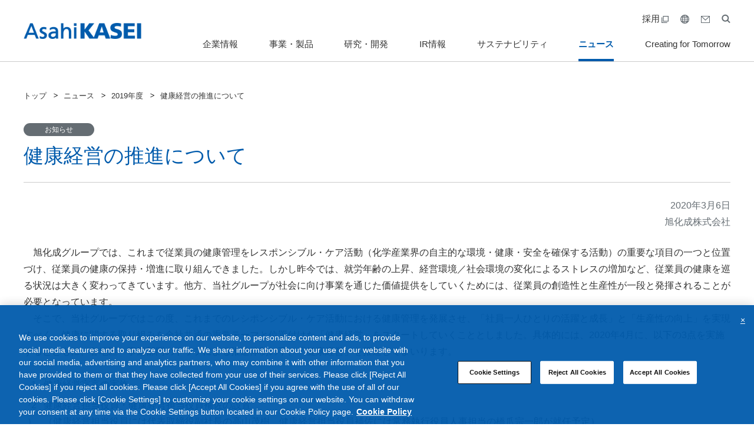

--- FILE ---
content_type: text/html; charset=UTF-8
request_url: https://www.asahi-kasei.com/jp/news/2019/ze200306_3.html
body_size: 6335
content:

<!DOCTYPE HTML>
<html lang="ja" class="static">
<head>
<meta charset="UTF-8">
<meta http-equiv="X-UA-Compatible" content="IE=edge">
<meta name="viewport" content="width=device-width,initial-scale=1">
<meta name="format-detection" content="telephone=no,email=no,address=no">

<!-- Google Tag Manager -->
<script>(function(w,d,s,l,i){w[l]=w[l]||[];w[l].push({'gtm.start':
new Date().getTime(),event:'gtm.js'});var f=d.getElementsByTagName(s)[0],
j=d.createElement(s),dl=l!='dataLayer'?'&l='+l:'';j.async=true;j.src=
'https://www.googletagmanager.com/gtm.js?id='+i+dl;f.parentNode.insertBefore(j,f);
})(window,document,'script','dataLayer','GTM-TZLW77H');</script>
<!-- End Google Tag Manager -->



<!-- Google Tag Manager -->
<script>(function(w,d,s,l,i){w[l]=w[l]||[];w[l].push({'gtm.start':
new Date().getTime(),event:'gtm.js'});var f=d.getElementsByTagName(s)[0],
j=d.createElement(s),dl=l!='dataLayer'?'&l='+l:'';j.async=true;j.src=
'//www.googletagmanager.com/gtm.js?id='+i+dl;f.parentNode.insertBefore(j,f);
})(window,document,'script','dataLayer','GTM-TR72PN');</script>
<!-- End Google Tag Manager -->

<meta name="description" content="当社グループではこの度、これまでのレシポンシブル・ケア活動における健康管理を発展させ、「社員一人ひとりの活躍と成長」と「生産性の向上」を実現すべく、健康に関する取り組みを全社共通の重要テーマと位置付けた「健康経営」をスタートしていくこととしました。具体的には、2020年4月に、以下の3点を実施するとともに、各地区・事業部門のトップによる推進体制の下、「健康経営」を推進してまいります。">


<title>健康経営の推進について | 2019年度 | ニュース | 旭化成株式会社</title>

<link rel="stylesheet" href="https://fonts.googleapis.com/css?family=Noto+Sans+JP:300,700,900&amp;subset=japanese">
<link rel="stylesheet" href="/jp/common/css/master.css?20251205">
</head>
<body>
<div id="page">
<!-- Google Tag Manager (noscript) -->
<noscript><iframe src="https://www.googletagmanager.com/ns.html?id=GTM-TZLW77H"
height="0" width="0" style="display:none;visibility:hidden"></iframe></noscript>
<!-- End Google Tag Manager (noscript) -->

<!-- Google Tag Manager (noscript) -->
<noscript><iframe src="//www.googletagmanager.com/ns.html?id=GTM-TR72PN"
height="0" width="0" style="display:none;visibility:hidden"></iframe></noscript>
<!-- End Google Tag Manager (noscript) -->

<header id="header">
<div class="inner">
<p id="logo-01"><a href="/jp/"><img src="/jp/common/images/logo-01.png" alt="AsahiKasei"></a></p>
<div class="utility">
<ul>
<li class="career">
<ul class="career-link">
<li><a href="https://www.asahi-kasei-jobs.com/top.html" target="_blank">採用<img src="/jp/common/images/icon-blank-01.png" alt="新規ウィンドウを開く" class="icon-01"></a></li>
</ul>
</li>
<li class="lang"><button type="button" id="toggle-lang"><img src="/jp/common/images/icon-lang-01.png" alt="言語切り替え"></button></li>
<li class="contact"><a href="/jp/contact_us/"><img src="/jp/common/images/icon-contact-01.png" alt="コンタクト"></a></li>
<li class="search"><button type="button" id="toggle-saerch"><img src="/jp/common/images/icon-saerch-01.png" alt="検索"></button></li>
<li class="sp-menu"><button type="button" id="menu-btn"><span><span>MENU</span></span></button></li>
</ul>

<dl class="lang-list">
<dt>Language</dt>
<dd><a href="/jp/">日本語</a></dd>
<dd><a href="/">English</a></dd>
<dd><a href="https://www.asahi-kasei.cn/">中文</a></dd>
<dt>Regional Site</dt>
<dd><a href="https://www.asahi-kasei.eu/" target="_blank">Europe</a></dd>
<!-- / .lang-list --></dl>
<!-- / .utility --></div>


<div class="menu-inner">
<div class="search-box">
<form name="search_form" action="https://search.asahi-kasei.co.jp/" onsubmit="return mysearch(this);">
<input type="text" placeholder="検索内容を入力してください" name="kw" value="" class="searchBox">
<input type="hidden" name="ie" value="u">
<input type="submit" value="検索">
</form>
<!-- / .search-box --></div>

<!-- global nav -->
<nav id="menu">
<ul class="main">
<li><a href="/jp/company/">企業情報</a>
<div class="item">
<p class="title company"><b>企業情報トップ</b></p>
<div class="child">
<div class="box">
<ul class="site-link">
<li><a href="/jp/company/message/"><span>ごあいさつ</span></a></li>
<li><a href="/jp/company/profile/"><span>会社概要</span></a></li>
<li><a href="/jp/company/officer/"><span>役員紹介</span></a></li>
<li><a href="/jp/company/vision/"><span>グループ理念体系</span></a></li>
<li><a href="/jp/company/strategy/"><span>中期経営計画</span></a></li>
<li><a href="/jp/company/dx/" class="toggle"><span>デジタルトランスフォーメーション</span></a>
<ul class="category">
<li><a href="/jp/company/dx/vision/">ビジョン</a></li>
<li><a href="/jp/company/dx/strategy/">戦略</a></li>
<li><a href="/jp/company/dx/case/">事例</a></li>
</ul></li>
<li><a href="/jp/company/experts/"><span>高度専門職紹介</span></a></li>
</ul>
<ul class="site-link">
<li><a href="/jp/sustainability/governance/cg/"><span>コーポレート・ガバナンス</span></a></li>
<li><a href="/jp/company/subsidiaries/" class="toggle"><span>グループ事業紹介</span></a>
<ul class="category">
<li><a href="/jp/company/subsidiaries/microdevices/">旭化成エレクトロニクス</a></li>
<li><a href="/jp/company/subsidiaries/homes/">旭化成ホームズ</a></li>
<li><a href="/jp/company/subsidiaries/construction/">旭化成建材</a></li>
<li><a href="/jp/company/subsidiaries/pharma/">旭化成ファーマ</a></li>
<li><a href="/jp/company/subsidiaries/lifescience/">旭化成ライフサイエンス</a></li>
<li><a href="/jp/company/subsidiaries/zoll/">ゾール・メディカル</a></li>
<li><a href="/jp/company/subsidiaries/veloxis/">ベロキシス</a></li>
</ul></li>
<li><a href="/jp/company/facilities/"><span>グローバルネットワーク</span></a></li>
<li><a href="/jp/company/purchase/" class="toggle"><span>購買</span></a>
<ul class="category">
<li><a href="/jp/company/purchase/indicator/">購買方針</a></li>
<li><a href="/jp/company/purchase/procedure/">購買手続きの流れ</a></li>
<li><a href="http://koubai-ex.asahi-kasei.co.jp/" target="_blank">購買システムヘルプデスク</a></li>
<li><a href="http://koubai-ex.asahi-kasei.co.jp/ariba_index.html" target="_blank">Aribaヘルプデスク</a></li>
</ul></li>
<li><a href="/jp/company/history/"><span>旭化成の歴史</span></a></li>
<li><a href="/jp/sports_event/"><span>スポーツ・イベント活動</span></a></li>
</ul>
<ul class="utility-link">
<li><a href="/jp/company/pdf/brochure.pdf" target="_blank">会社案内</a></li>
<li><a href="/jp/ir/library/asahikasei_report/">旭化成レポート</a></li>
</ul>
<!-- / .box --></div>
<!-- / .child --></div>
<!-- / .item --></div></li>
<li><a href="/jp/services_products/">事業・製品</a>
<div class="item">
<p class="title services_products"><b>事業・製品トップ</b></p>
<div class="child">
<div class="box">
<ul class="site-link">
<li><a href="/jp/services_products/material/" class="toggle"><span>マテリアル領域</span></a>
<ul class="category">
<li><a href="/jp/services_products/material/electronics/">エレクトロニクス 製品一覧</a></li>
<li><a href="/jp/services_products/material/carinterior/">カーインテリア 製品一覧</a></li>
<li><a href="/jp/services_products/material/energyinfrastructure/">エナジー&インフラ 製品一覧</a></li>
<li><a href="/jp/services_products/material/comfortlife/">コンフォートライフ 製品一覧</a></li>
<li><a href="/jp/services_products/material/chemical/">ケミカル 製品一覧</a></li>
</ul></li>
<li><a href="/jp/services_products/homes_construction/"><span>住宅領域</span></a></li>
</ul>
<ul class="site-link">
<li><a href="/jp/services_products/health_care/"><span>ヘルスケア領域</span></a></li>
<li><a href="/jp/services_products/search/"><span>製品を探す</span></a></li>
</ul>
<!-- / .box --></div>
<!-- / .child --></div>
<!-- / .item --></div></li>
<li><a href="/jp/r_and_d/">研究・開発</a>
<div class="item">
<p class="title r_and_d"><b>研究・開発トップ</b></p>
<div class="child">
<div class="box">
<ul class="site-link">
<li><a href="/jp/r_and_d/organization/" class="toggle"><span>研究開発体制</span></a>
<ul class="category">
<li><a href="http://www.asahi-kasei.co.jp/akasc/" target="_blank">基盤技術研究所</a></li>
<li><a href="https://www.asahi-kasei.co.jp/j-koho/rd/rd_01.html/" target="_blank">住宅総合技術研究所</a></li>
<li><a href="https://www.asahi-kasei.co.jp/j-koho/rd/rd_02.html/" target="_blank">LONGLIFE総合研究所</a></li>
</ul></li>
<li><a href="/jp/r_and_d/strategy/"><span>研究開発戦略</span></a></li>
<li><a href="/jp/r_and_d/intellectual_asset/"><span>知的財産戦略</span></a></li>
</ul>
<ul class="site-link">
<li><a href="/jp/r_and_d/intellectual_asset_report/"><span>知的財産報告書</span></a></li>
<li><a href="/jp/r_and_d/award/"><span>表彰受賞歴</span></a></li>
<li><a href="/jp/r_and_d/oi/" class="toggle"><span>オープンイノベーション</span></a>
<ul class="category">
<li><a href="/jp/r_and_d/oi/assets/">対象アセットの紹介</a></li>
</ul></li>
</ul>
<!-- / .box --></div>
<!-- / .child --></div>
<!-- / .item --></div></li>
<li><a href="/jp/ir/">IR情報</a>
<div class="item">
<p class="title ir"><b>IR情報トップ</b></p>
<div class="child">
<div class="box">
<ul class="site-link">
<li><a href="/jp/ir/library/" class="toggle"><span>IR資料室</span></a>
<ul class="category">
<li><a href="/jp/ir/library/financial_briefing/">決算関連資料</a></li>
<li><a href="/jp/ir/library/initiative/">経営説明会</a></li>
<li><a href="/jp/ir/library/business/">事業説明会等</a></li>
<li><a href="/jp/ir/library/investor/">個人投資家説明会</a></li>
<li><a href="/jp/ir/library/finance/"><span>財務・業績</span></a></li>
<li><a href="/jp/ir/library/financial_report/">有価証券報告書</a></li>
<li><a href="/jp/ir/library/asahikasei_report/">旭化成レポート</a></li>
</ul></li>
<li><a href="/jp/ir/investment/" class="toggle"><span>個人投資家のみなさまへ</span></a>
<ul class="category">
<li><a href="/jp/ir/investment/glance/">早わかり旭化成</a></li>
<li><a href="/jp/ir/investment/account_point/">各種説明会資料</a></li>
<li><a href="/jp/ir/investment/dividend/">株主還元について</a></li>
<li><a href="/jp/ir/investment/calendar/">IRカレンダー</a></li>
<li><a href="/jp/ir/investment/life/home/">くらしの中の旭化成製品</a></li>
</ul></li>
</ul>
<ul class="site-link">
<li><a href="/jp/ir/stock_information/" class="toggle"><span>株式・社債情報</span></a>
<ul class="category">
<li><a href="/jp/ir/stock_information/dividend/">配当金</a></li>
<li><a href="/jp/ir/stock_information/basic_information/">株式基本情報</a></li>
<li><a href="/jp/ir/stock_information/procedure/">株式事務手続き</a></li>
<li><a href="/jp/ir/stock_information/stock_information/">定款・株式取扱規程</a></li>
<li><a href="/jp/ir/stock_information/meeting/">株主総会招集通知等</a></li>
<li><a href="/jp/ir/stock_information/bond_ratings/">社債・格付け情報</a></li>
<li><a href="/jp/ir/stock_information/koukoku/">電子公告</a></li>
</ul></li>
</ul>
<!-- / .box --></div>
<!-- / .child --></div>
<!-- / .item --></div></li>
<li><a href="/jp/sustainability/">サステナビリティ</a>
<div class="item">
<p class="title sustainability"><b>サステナビリティトップ</b></p>
<div class="child">
<div class="box">
<ul class="site-link">
<li><a href="/jp/sustainability/statement/"><span>トップメッセージ</span></a></li>
<li><a href="/jp/sustainability/about_sustainability/"><span>サステナビリティ・ビジョン</span></a></li>
<li><a href="/jp/sustainability/management/"><span>サステナビリティ・マネジメント</span></a></li>
<li><a href="/jp/sustainability/contribution/"><span>事業を通じた貢献</span></a></li>
<li><a href="/jp/sustainability/environment/" class="toggle"><span>環境</span></a>
<ul class="category">
<li><a href="/jp/sustainability/environment/management/">環境マネジメント</a></li>
<li><a href="/jp/sustainability/environment/climate_change/">気候変動</a></li>
<li><a href="/jp/sustainability/environment/resources/">汚染防止と資源循環</a></li>
<li><a href="/jp/sustainability/environment/water_use/">水資源の保全</a></li>
<li><a href="/jp/sustainability/environment/biodiversity/">生物多様性保全</a></li>
<li><a href="/jp/sustainability/environment/eco_products/">環境貢献製品</a></li>
</ul></li>
</ul>
<ul class="site-link">
<li><a href="/jp/sustainability/social/" class="toggle"><span>社会</span></a>
<ul class="category">
<li><a href="/jp/sustainability/social/quality/">品質保証</a></li>
<li><a href="/jp/sustainability/social/scm/">CSR調達</a></li>
<li><a href="/jp/sustainability/social/human_resources/">人財</a></li>
<li><a href="/jp/sustainability/social/human_rights/">人権</a></li>
<li><a href="/jp/sustainability/social/workplace/">労働安全衛生および健康経営</a></li>
<li><a href="/jp/sustainability/social/safety/">保安防災</a></li>
<li><a href="/jp/sustainability/social/community/">社会貢献活動</a></li>
</ul></li>
<li><a href="/jp/sustainability/governance/" class="toggle"><span>ガバナンス</span></a>
<ul class="category">
<li><a href="/jp/sustainability/governance/cg/">コーポレート・ガバナンス</a></li>
<li><a href="/jp/sustainability/governance/compliance/">コンプライアンス</a></li>
<li><a href="/jp/sustainability/governance/risk_management/">リスクマネジメント</a></li>
<li><a href="/jp/sustainability/governance/tax/">税務方針</a></li>
</ul></li>
<li><a href="/jp/sustainability/rc/"><span>旭化成グループの環境安全・品質保証活動</span></a></li>
<li><a href="/jp/sustainability/esg_data/"><span>ESGデータ</span></a></li>
<li><a href="/jp/sustainability/evaluation/"><span>社外からの評価</span></a></li>
<li><a href="/jp/sustainability/basic_information/" class="toggle"><span>サステナビリティサイト基本情報</span></a>
<ul class="category">
<li><a href="/jp/sustainability/basic_information/editorial_policy/">編集方針</a></li>
<li><a href="/jp/sustainability/basic_information/policy_type/">方針類</a></li>
<li><a href="/jp/sustainability/basic_information/esg/">ESG調査用インデックス</a></li>
<li><a href="/jp/sustainability/basic_information/guidelines/">GRIスタンダート対照表</a></li>
<li><a href="/jp/sustainability/basic_information/sasb/">SASB対照表</a></li>
<li><a href="/jp/sustainability/basic_information/opinion/">第三者検証意見書・第三者保証報告書</a></li>
<li><a href="/jp/sustainability/basic_information/library/">サステナビリティ資料</a></li>
</ul></li>
</ul>
<!-- / .box --></div>
<!-- / .child --></div>
<!-- / .item --></div></li>
<li><a href="/jp/news/">ニュース</a>
<div class="item">
<p class="title news"><b>ニューストップ</b></p>
<div class="child">
<div class="box">
<ul class="site-link" id="menu-news">
</ul>
<ul class="site-link">
<li><a href="/jp/news/?group=release"><span>プレスリリース</span></a></li>
<li><a href="/jp/news/?group=ir"><span>IR情報</span></a></li>
<li><a href="/jp/news/?group=sustainability"><span>サステナビリティ</span></a></li>
<li><a href="/jp/news/?group=notice"><span>お知らせ</span></a></li>
</ul>
<!-- / .box --></div>
<!-- / .child --></div>
<!-- / .item --></div></li>
<li><a href="/jp/asahikasei-brands/">Creating for Tomorrow</a>
<div class="item">
<p class="title asahikasei-brands"><b>Creating for Tomorrowトップ</b></p>
<div class="child">
<div class="box">
<ul class="site-link">
<li><a href="/jp/asahikasei-brands/#anc-01" class="toggle"><span>Tomorrow’s Stories</span></a>
<ul class="category">
<li><a href="/jp/asahikasei-brands/stories/electrolyte.html"><span>「超イオン伝導性電解液」が切り拓く、次世代電池——事業開発と市場開発で挑んだ共創の物語</span></a></li>
<li><a href="/jp/asahikasei-brands/stories/chlor-alkali.html"><span>交換膜事業のビジネスモデル変革が支える苛性ソーダ・塩素の供給</span></a></li>
</ul>
</li>

<li><a href="/jp/asahikasei-brands/interview/"><span>インタビュー</span></a></li>
</ul>
<ul class="site-link">
<li><a href="/jp/asahikasei-brands/yoshino/"><span>吉野 彰 スペシャルサイト</span></a></li>
<li><a href="/jp/asahikasei-brands/hamidase/"><span>CM・広告動画</span></a></li>
</ul>
<!-- / .box --></div>
<!-- / .child --></div>
<!-- / .item --></div></li>
<li class="pc-hide"><a href="https://www.asahi-kasei-jobs.com/top.html" class="no-toggle" target="_blank">採用<img src="/jp/common/images/icon-blank-01.png" alt="新規ウィンドウを開く" class="icon-01"></a></li>
</ul>
</nav>
<!-- global nav end -->
<!-- / .menu-inner --></div>
<!-- / .inner --></div>
<!-- / #header --></header>


<!-- ======================== Main Content START =================================== -->
<main class="main">
<div class="hdg1-02">
<div class="inner">
<p class="breadcrumb"><a href="/jp/">トップ</a><a href="/jp/news/">ニュース</a><a href="/jp/news/?year=2019">2019年度</a><b>健康経営の推進について</b></p>
<div class="box">
<ul class="news-icon">
<li class="icon notice"><b>お知らせ</b></li>
<li class="icon "><b></b></li>
</ul>

<h1 class="hdg">健康経営の推進について</h1>

<!-- / .box --></div>
<!-- / .inner --></div>
<!-- / .hdg1-01 --></div>

<div class="inner">
<p class="txt-news-02">
2020年3月6日<br>旭化成株式会社</p>


<p><p>　旭化成グループでは、これまで従業員の健康管理をレスポンシブル・ケア活動（化学産業界の自主的な環境・健康・安全を確保する活動）の重要な項目の一つと位置づけ、従業員の健康の保持・増進に取り組んできました。しかし昨今では、就労年齢の上昇、経営環境／社会環境の変化によるストレスの増加など、従業員の健康を巡る状況は大きく変わってきています。他方、当社グループが社会に向け事業を通じた価値提供をしていくためには、従業員の創造性と生産性が一段と発揮されることが必要となっています。<br />
　そこで、当社グループではこの度、これまでのレシポンシブル・ケア活動における健康管理を発展させ、「社員一人ひとりの活躍と成長」と「生産性の向上」を実現すべく、健康に関する取り組みを全社共通の重要テーマと位置付けた「健康経営」をスタートしていくこととしました。具体的には、2020年4月に、以下の3点を実施するとともに、各地区・事業部門のトップによる推進体制の下、「健康経営」を推進してまいります。</p>
<ul class="list-num-01">
    <li><span class="num">1）</span>健康経営宣言の実施</li>
    <li><span class="num">2）</span>健康経営担当役員・健康経営担当役員補佐の設置<br />
    （健康経営担当役員には代表取締役副社長の高山茂樹、健康経営担当役員補佐には常務執行役員人事担当の橋爪宗一郎が就任予定）</li>
    <li><span class="num alR">3）</span>健康経営推進室の設置<br />
    （全社の健康経営を推進する健康経営担当役員の直轄組織）</li>
</ul></p>



<p class="t-right">以上</p>

<p class="btn-01 t-center" id="js-link-01"><a href="/jp/news/"><span>ニュース一覧へ</span></a></p>
<!-- / .inner --></div>
<!-- / .main --></main>
<!-- ======================== Main Content END =================================== -->

<!-- ======================== Sub Content START =================================== -->
<div id="sub">
</div><!-- /#sub -->
<!-- ======================== Sub Content END =================================== -->

<footer id="footer">
<p id="pagetop"><a href="#page"><span>ページ上部へ戻る</span></a></p>

<div id="footer-section">
<div id="footer-content">
<div class="inner">
<nav id="sitemap">
<ul class="item">
<li><a href="/jp/company/">企業情報</a>
<ul>
<li><a href="/jp/company/message/"><span>ごあいさつ</span></a></li>
<li><a href="/jp/company/profile/"><span>会社概要</span></a></li>
<li><a href="/jp/company/officer/"><span>役員紹介</span></a></li>
<li><a href="/jp/company/vision/"><span>グループ理念体系</span></a></li>
<li><a href="/jp/company/strategy/"><span>中期経営計画</span></a></li>
<li><a href="/jp/company/dx/">デジタルトランスフォーメーション</a></li>
<li><a href="/jp/company/experts/"><span>高度専門職紹介</span></a></li>
<li><a href="/jp/sustainability/governance/cg/"><span>コーポレート・ガバナンス</span></a></li>
<li><a href="/jp/company/subsidiaries/"><span>グループ事業紹介</span></a></li>
<li><a href="/jp/company/facilities/"><span>グローバルネットワーク</span></a></li>
<li><a href="/jp/company/purchase/"><span>購買</span></a></li>
<li><a href="/jp/company/history/"><span>旭化成の歴史</span></a></li>
</ul></li>
<li><a href="/jp/services_products/">事業・製品</a>
<ul>
<li><a href="/jp/services_products/material/"><span>マテリアル領域</span></a></li>
<li><a href="/jp/services_products/homes_construction/"><span>住宅領域</span></a></li>
<li><a href="/jp/services_products/health_care/"><span>ヘルスケア領域</span></a></li>
<li><a href="/jp/services_products/search/"><span>製品を探す</span></a></li>
</ul></li>
<li><a href="/jp/r_and_d/">研究・開発</a>
<ul>
<li><a href="/jp/r_and_d/organization/"><span>研究開発体制</span></a></li>
<li><a href="/jp/r_and_d/strategy/"><span>研究開発戦略</span></a></li>
<li><a href="/jp/r_and_d/intellectual_asset/"><span>知的財産戦略</span></a></li>
<li><a href="/jp/r_and_d/intellectual_asset_report/"><span>知的財産報告書</span></a></li>
<li><a href="/jp/r_and_d/award/"><span>表彰受賞歴</span></a></li>
<li><a href="/jp/r_and_d/oi/"><span>オープンイノベーション</span></a></li>
</ul></li>
<li><a href="/jp/ir/">IR情報</a>
<ul>
<li><a href="/jp/ir/library/"><span>IR資料室</span></a></li>
<li><a href="/jp/ir/investment/"><span>個人投資家のみなさまへ</span></a></li>
<li><a href="/jp/ir/stock_information/" class="toggle"><span>株式・社債情報</span></a></li>
</ul></li>
<li><a href="/jp/sustainability/">サステナビリティ</a>
<ul>
<li><a href="/jp/sustainability/statement/"><span>トップメッセージ</span></a></li>
<li><a href="/jp/sustainability/about_sustainability/"><span>サステナビリティ・ビジョン</span></a></li>
<li><a href="/jp/sustainability/management/"><span>サステナビリティ・マネジメント</span></a></li>
<li><a href="/jp/sustainability/contribution/"><span>事業を通じた貢献</span></a></li>
<li><a href="/jp/sustainability/environment/"><span>環境</span></a></li>
<li><a href="/jp/sustainability/social/"><span>社会</span></a></li>
<li><a href="/jp/sustainability/governance/"><span>ガバナンス</span></a></li>
<li><a href="/jp/sustainability/rc/"><span>旭化成グループの環境安全・品質保証活動</span></a></li>
<li><a href="/jp/sustainability/esg_data/"><span>ESGデータ</span></a></li>
<li><a href="/jp/sustainability/evaluation/"><span>社外からの評価</span></a></li>
<li><a href="/jp/sustainability/basic_information/"><span>サステナビリティサイト基本情報</span></a></li>
</ul></li>
<li><a href="/jp/news/">ニュース</a>
<ul>
<li><a href="/jp/news/?group=release"><span>プレスリリース</span></a></li>
<li><a href="/jp/news/?group=ir"><span>IR情報</span></a></li>
<li><a href="/jp/news/?group=sustainability"><span>サステナビリティ</span></a></li>
<li><a href="/jp/news/?group=notice"><span>お知らせ</span></a></li>
</ul></li>
<li><a href="/jp/asahikasei-brands/">Creating for Tomorrow</a>
<ul>
<li><a href="/jp/asahikasei-brands/stories/electrolyte.html"><span>「超イオン伝導性電解液」が切り拓く、次世代電池——事業開発と市場開発で挑んだ共創の物語</span></a></li>
<li><a href="/jp/asahikasei-brands/stories/chlor-alkali.html"><span>交換膜事業のビジネスモデル変革が支える苛性ソーダ・塩素の供給</span></a></li>
<li><a href="/jp/asahikasei-brands/interview/"><span>インタビュー</span></a></li>
<li><a href="/jp/asahikasei-brands/yoshino/"><span>吉野 彰スペシャルサイト</span></a></li>
<li><a href="/jp/asahikasei-brands/hamidase/"><span>CM・広告動画</span></a></li>
</ul></li>
<li><a href="/jp/sports_event/">スポーツ・イベント活動</a>
<ul>
<li><a href="/jp/sports_event/judo/"><span>旭化成 柔道部</span></a></li>
<li><a href="/jp/sports_event/rikujo/"><span>旭化成 陸上部</span></a></li>
<li><a href="/jp/sports_event/support/"><span>スポーツ・イベント支援</span></a></li>
</ul></li>
<li class="link"><a href="https://www.asahi-kasei-jobs.com/top.html" target="_blank">採用<img src="/jp/common/images/icon-blank-01.png" alt="新規ウィンドウを開く" class="icon-01"></a></li>
</ul>
</nav>
<!-- / .inner --></div>
<!-- / #footer-content --></div>

<div class="utility">
<div class="inner">
<p class="logo"><a href="/jp/"><img src="/jp/common/images/logo-02.png" alt="旭化成株式会社"></a></p>
<div class="box">
<ul class="link-01">
<li><a href="/jp/legal/">ご利用条件</a></li>
<li><a href="/jp/privacy/">データ保護について</a></li>
<li><a href="/jp/sitemap/">サイトマップ</a></li>
</ul>
<ul class="link-02">
<li><a href="https://www.youtube.com/c/AsahiKaseiOfficial" target="_blank"><img src="/jp/common/images/icon-yt-01.png" alt="youtube"></a></li>
<li><a href="https://www.linkedin.com/company/asahi-kasei/" target="_blank"><img src="/jp/common/images/icon-in-01.png" alt="Linkedin"></a></li>
</ul>
<!-- / .box --></div>
<!-- / .inner --></div>
<p class="copy"><small>Copyright © Asahi Kasei Corporation. All rights reserved.</small></p>
<!-- / .utility --></div>
<!-- / #footer-section --></div>
<!-- / #footer --></footer>
</div><!-- /#page -->
<script src="/jp/common/js/jquery-3.6.0.min.js"></script>
<script src="/jp/common/js/owl.carousel.min.js"></script>
<script src="/jp/common/js/run.js?20250806"></script>
<script type="text/javascript" src="https://cache.dga.jp/s/asahi_k/search_tool_n2.js"></script>
</body>
</html>


--- FILE ---
content_type: text/css
request_url: https://www.asahi-kasei.com/jp/common/css/master.css?20251205
body_size: 45881
content:
@charset "UTF-8";
/*	reset
-----------------------------------------*/
* {
  border: 0;
  font-size: 100%;
  font-weight: normal;
  margin: 0;
  padding: 0;
  vertical-align: baseline;
}

*, *::before, *::after {
  box-sizing: border-box;
}

article, aside, details, figcaption, figure, main, footer, header, hgroup, menu, nav, section {
  display: block;
}

html {
  line-height: 1;
}

input:not([type="checkbox"]):not([type="radio"]), textarea, button {
  -webkit-appearance: none;
  -moz-appearance: none;
  appearance: none;
  margin: 0;
  padding: 0;
}

ol, ul {
  list-style: none;
}

main {
  display: block;
}

button {
  background: none;
  border: 0;
  box-shadow: none;
  cursor: pointer;
  margin: 0;
  padding: 0;
}

a {
  text-decoration: none;
}

#header .utility ul, #header #menu .main, #header #menu .main > li, #header #menu .main > li > a, #header #menu .main > li .item .child .box, #header #menu .main > li .item .child .utility-link, #footer #sitemap .item, #footer .utility .inner, #footer .utility .box, #footer .utility .link-01, #footer .utility .link-02, .hdg1-01, .hdg1-01 .inner, .hdg1-02 .news-icon, .hdg1-03 .inner, .hdg1-04, .hdg1-04 .inner, .note-04 > li, .list-des-03, .list-contact-01, .link-list-01.t-center li, .link-list-01.t-right, .link-list-02, .link-news-01 .list, .link-map-01 .link-01 li, .link-map-01 .link-01 li a, .nav-link-04, .nav-link-04 > li, .nav-link-04 a, .nav-link-05, .nav-link-06, .nav-index-01, .nav-index-02, .nav-index-10, .nav-index-02.fit .img, .fit.nav-index-10 .img, .nav-index-02.fit li .img .img-border, .nav-index-02 li .img .fit.nav-index-10 .img-border, .nav-index-10 li .img .nav-index-02.fit .img-border, .fit.nav-index-10 li .img .img-border, .nav-index-02.fit .item .img .img-border, .nav-index-02 .item .img .fit.nav-index-10 .img-border, .nav-index-10 .item .img .nav-index-02.fit .img-border, .fit.nav-index-10 .item .img .img-border, .nav-index-03 .link, .nav-index-04, .nav-index-04 li a, .nav-index-05, .nav-index-05 > li.col, .nav-index-06, .nav-index-07, .nav-index-07 li, .nav-index-07 a, .nav-index-07 .link, .nav-index-08, .nav-index-08 .inner, .nav-tab-01 .link, .nav-tab-01 .link li, .nav-tab-01 a, html:lang(en) .nav-tab-01.ir_life .link li a > span span, .nav-select-01, .box-news-01 .news-list-01 a, .box-news-01 .news-list-01 .link, .box-news-01 .news-list-01 a .data, .box-news-01 .news-list-01 .link .data, .box-news-02 .news-list-02 a, .box-news-02 .news-list-02 .link, .box-news-02 .news-list-02 a .data, .box-news-02 .news-list-02 .link .data, .box-search-01 .search-comd-01, .box-search-01 .category2 .search-list-01, .box-03, .box-pdf-01 a, .box-media-01 a, #box-visual-01 .carousel-item .data, .box-data-01, .box-introduction-01, .column, .lay-img-01 .item, .lay-img-02, .lay-img-03 .item, .lay-data-01, .btn-list-01, .btn-list-02, table .table-list-01 li, #box-cookie-01 .box-inner, #exc-company-01 .index-01, #exc-company-02 .box, .exc-unique-dx-01, .exc-r_and_d-02, .exc-r_and_d-02 .col, .exc-r_and_d-02 .box-01, #top-important, #top-news .hdg-box, #top-sustainability .hdg-01 > .inner, .top-content .hdg-01 > .inner, aside.top-banner .link, .exc-investment-01 .link-box, .exc-investment-01 .link-box li, .exc-investment-01 .link-box a, .exc-glance-01, .exc-glance-01 li, .exc-glance-02 .content, .exc-glance-02 .content > .box, .exc-glance-02 .content .item, .exc-yoshino-01 .box, .exc-asahikasei-brands-01 .inner, .exc-asahikasei-brands-01 .inner dl, .exc-stories-lay-img .item, [class^="js-carousel"] .carousel-column {
  display: flex;
}

.list-des-02::after, .list-des-05 > div::after, .news-list-des-01::after {
  clear: both;
  content: "";
  display: block;
}

.inner, aside.relation, .sub-local .link-01, #header #menu .main > li .item > .title b, #header #menu .main > li .item .child .box, #footer .copy, #box-visual-01 .carousel-item .data .box, #box-cookie-01 .btn-close, #box-cookie-01 .box-inner, .exc-yoshino-01 .box div {
  margin: 0 auto;
  max-width: 1200px;
  width: 100%;
}

/* ======================================
 base
====================================== */
html {
  background: #ffffff;
  font-family: "游ゴシック体", YuGothic, "游ゴシック Medium", "Yu Gothic Medium", "游ゴシック", "Yu Gothic", sans-serif;
  font-feature-settings: "palt";
  font-size: 10px;
  font-weight: 400;
  overflow-wrap: break-word;
  -webkit-text-size-adjust: 100%;
  text-size-adjust: 100%;
  word-wrap: break-word;
}

html:lang(en) {
  overflow-wrap: normal;
  word-wrap: normal;
}

@media only screen and (max-width: 768px) {
  html.scroll {
    overflow: hidden;
    position: fixed;
  }
}

body {
  color: #333333;
  font-size: 1.6em;
  line-height: 1.75;
}

body.over {
  position: relative;
}

body.over #menu-over {
  background: rgba(0, 0, 0, 0.2);
  content: "";
  display: block;
  height: 100%;
  left: 0;
  position: absolute;
  top: 0;
  width: 100%;
  z-index: 996;
}

@media only screen and (max-width: 768px) {
  body {
    font-size: 1.4rem;
  }
  body.scroll {
    overflow: hidden;
    position: fixed;
  }
}

body img {
  height: auto;
  max-width: 100%;
  vertical-align: bottom;
}

a, button {
  color: #005bac;
  font-family: "游ゴシック体", YuGothic, "游ゴシック Medium", "Yu Gothic Medium", "游ゴシック", "Yu Gothic", sans-serif;
  text-decoration: none;
}

a:hover, a:focus, button:hover, button:focus {
  text-decoration: underline;
}

a:hover *, a:focus *, button:hover *, button:focus * {
  text-decoration: underline;
}

a .icon-pdf, a .icon-01, button .icon-pdf, button .icon-01 {
  margin-top: -1px;
  padding-left: 12px;
  vertical-align: middle;
}

button > * {
  position: relative;
}

sup {
  font-size: 75%;
  vertical-align: top;
}

sub {
  font-size: 75%;
  vertical-align: bottom;
}

em {
  font-style: normal;
  font-weight: bold;
}

strong {
  color: #ea5532;
}

p:not([class]), p[class^="m"], p[class^="v-"], p[class^="w"], p[class^="t-"], p[class^="sp-"] {
  margin-top: 24px;
}

@media only screen and (max-width: 768px) {
  p:not([class]), p[class^="m"], p[class^="v-"], p[class^="w"], p[class^="t-"], p[class^="sp-"] {
    margin-top: 14px;
  }
}

@media only screen and (max-width: 768px) {
  .main p {
    line-height: 1.8;
  }
}

/* ======================================
 page
====================================== */
#page {
  overflow: hidden;
}

/* ======================================
 main
====================================== */
#header + main.main {
  padding-top: 105px;
}

@media only screen and (max-width: 1080px) {
  #header + main.main {
    padding-top: 61px;
  }
}

main.main {
  min-height: 500px;
  padding: 0 20px;
}

main.main [class^="hdg1-"] + .inner > *:first-child, main.main .sub-local + .inner > *:first-child {
  margin-top: 0;
}

main.main > .inner {
  padding: 50px 0 80px 0;
}

main.main > .inner + .inner {
  padding-top: 0;
}

main.main > .inner.space-not > *:first-child {
  margin-top: 0;
}

@media only screen and (max-width: 768px) {
  main.main > .inner {
    padding-bottom: 50px;
  }
}

/* ======================================
 inner
====================================== */
.inner.into {
  background: #ffffff;
  margin-top: -140px;
  max-width: 1060px;
  padding: 70px 80px 0 80px !important;
}

.inner.into + .inner {
  padding-top: 0;
}

@media only screen and (max-width: 768px) {
  .inner.into {
    margin-top: -83px;
    padding: 35px 20px 0 20px !important;
  }
}

/* ======================================
 relation
====================================== */
aside.relation {
  padding-bottom: 80px;
}

aside.relation > *:first-child {
  margin-top: 0;
}

@media only screen and (max-width: 768px) {
  aside.relation {
    padding-bottom: 50px;
  }
}

/* ======================================
 local
====================================== */
aside.local {
  border-top: #cccccc 1px solid;
  margin: 0 -20px;
  padding: 0 20px;
}

aside.local > .inner {
  padding: 60px 0 80px 0;
}

@media only screen and (max-width: 768px) {
  aside.local > .inner {
    padding-bottom: 50px;
    padding-top: 43px;
  }
}

/* ======================================
 sub-local
====================================== */
.sub-local {
  background: #f1f1f1;
  margin: 0 -20px;
  padding: 0 20px;
  position: relative;
}

.sub-local .link-01 {
  padding: 10px 0;
  text-align: center;
}

.sub-local .link-01 li {
  display: inline-block;
  padding: 10px 18px;
  position: relative;
}

.sub-local .link-01 li::before {
  background: #cccccc;
  content: "";
  display: block;
  height: 20px;
  margin-top: -10px;
  position: absolute;
  right: 0;
  top: 50%;
  width: 1px;
}

.sub-local .link-01 li:last-child::before {
  content: none;
}

.sub-local .link-01 li a {
  color: #656d73;
  display: block;
  padding: 7px 0 5px;
  position: relative;
  transition: .2s all;
}

.sub-local .link-01 li a:hover, .sub-local .link-01 li a:focus {
  color: #9fa0a0;
  text-decoration: none;
}

.sub-local .link-01 li a:hover::before, .sub-local .link-01 li a:focus::before {
  background: #9fa0a0;
}

.sub-local .link-01 li a::before {
  background: #f1f1f1;
  bottom: 0;
  content: "";
  display: block;
  height: 3px;
  left: 0;
  position: absolute;
  transition: .2s all;
  width: 100%;
}

.sub-local .link-01 .active a {
  color: #005bac;
  font-weight: bold;
}

.sub-local .link-01 .active a::before {
  background: #005bac;
}

.sub-local .link-01 .active a:hover, .sub-local .link-01 .active a:focus {
  color: #005bac;
}

.sub-local .link-01 .active a:hover::before, .sub-local .link-01 .active a:focus::before {
  background: #005bac;
}

@media only screen and (max-width: 768px) {
  .sub-local .link-01 {
    margin: 0 -16px;
    padding: 5px 0;
  }
  .sub-local .link-01 li {
    padding: 2px 16px 0 16px;
  }
}

/* ======================================
 breadcrumb
====================================== */
.main .breadcrumb {
  font-size: 1.3rem;
}

.main .breadcrumb br {
  display: none;
}

.main .breadcrumb a {
  color: #333333;
  display: inline-block;
  margin-right: 11px;
  padding-right: 18px;
  position: relative;
}

.main .breadcrumb a::before, .main .breadcrumb a::after {
  background: #333333;
  content: "";
  display: block;
  height: 1px;
  position: absolute;
  right: -1px;
  top: 50%;
  width: 7px;
}

.main .breadcrumb a::before {
  margin-top: -3px;
  transform: rotate(-155deg);
}

.main .breadcrumb a::after {
  margin-top: 0;
  transform: rotate(155deg);
}

.main .breadcrumb b {
  display: inline-block;
}

@media only screen and (max-width: 768px) {
  .main .breadcrumb {
    line-height: 1.6;
  }
}

/* IE11 */
@media all and (-ms-high-contrast: none) {
  *::-ms-backdrop, .breadcrumb a::before {
    margin-top: -5px;
  }
  *::-ms-backdrop, .breadcrumb a::after {
    margin-top: -2px;
  }
}

/* ======================================
 pagetop
====================================== */
#pagetop {
  bottom: auto;
  line-height: 1;
  opacity: 0;
  position: absolute;
  right: 20px;
  text-align: right;
  top: 0;
  transition: .4s all;
  z-index: 555;
}

#pagetop.active {
  opacity: 1;
}

#pagetop.stop {
  bottom: 20px;
  position: fixed;
  top: auto;
}

#pagetop a {
  background: #333333;
  display: inline-block;
  height: 50px;
  opacity: .8;
  overflow: hidden;
  position: relative;
  transition: .2s all;
  width: 50px;
}

#pagetop a::before {
  border-bottom: solid 2px #ffffff;
  border-right: solid 2px #ffffff;
  content: "";
  display: block;
  height: 12px;
  left: 50%;
  margin-left: -6px;
  margin-top: -4px;
  position: absolute;
  top: 50%;
  transform: rotate(-135deg);
  width: 12px;
  will-change: transform;
}

#pagetop a:hover, #pagetop a:focus {
  opacity: .7;
}

#pagetop a span {
  display: block;
  position: absolute;
  right: -999em;
}

/* ======================================
 header
====================================== */
#header {
  background: #ffffff;
  border-bottom: #cccccc 1px solid;
  left: 0;
  padding: 0 20px;
  position: fixed;
  top: 0;
  width: 100%;
  z-index: 997;
}

#header a {
  color: #333333;
}

#header .inner {
  align-items: center;
  display: grid;
  grid-template-areas: "logo utility"  "logo menu";
  grid-template-columns: auto minmax(0, 1fr);
  grid-template-rows: 44px auto;
}

#header #logo-01 {
  grid-area: logo;
  margin-top: 0;
  padding-right: 104px;
}

#header #logo-01 img {
  max-width: 200px;
  vertical-align: middle;
}

#header .utility {
  grid-area: utility;
  padding: 20px 0 0 30px;
  position: relative;
}

#header .utility ul {
  align-items: center;
  justify-content: flex-end;
  margin: 0 -10px;
  position: relative;
}

#header .utility ul li {
  padding: 0 10px;
}

#header .utility ul li:not(.career) a, #header .utility ul li:not(.career) button {
  display: block;
  line-height: 1;
}

#header .utility ul li:not(.career) img {
  vertical-align: middle;
  width: 15px;
}

#header .utility ul li.career .career-link {
  display: flex;
  gap: 20px;
  margin-inline: 0;
}

#header .utility ul li.career .career-link li {
  padding-inline: 0;
}

#header .utility ul li.career .career-link li a {
  display: inline-block;
  font-size: 1.5rem;
  line-height: 1.5;
}

#header .utility ul li.career .career-link li a .icon-01 {
  padding-left: 3px;
}

#header .utility .sp-menu {
  display: none;
}

#header .lang-list {
  background: #ffffff;
  border: #cccccc 1px solid;
  display: none;
  font-size: 1.4rem;
  margin-top: 12px;
  position: absolute;
  right: -13px;
  width: 180px;
  z-index: 998;
}

#header .lang-list::before {
  border-color: transparent transparent #cccccc transparent;
  border-style: solid;
  border-width: 0 8.5px 14px 8.5px;
  content: "";
  display: block;
  height: 0;
  left: 50%;
  margin-left: -8.5px;
  position: absolute;
  top: -14px;
  width: 0;
}

#header .lang-list::after {
  border-color: transparent transparent #f1f1f1 transparent;
  border-style: solid;
  border-width: 0 7.5px 10px 7.5px;
  content: "";
  display: block;
  height: 0;
  left: 50%;
  margin-left: -7.5px;
  position: absolute;
  top: -10px;
  width: 0;
}

#header .lang-list dt {
  background: #f1f1f1;
  border-bottom: #cccccc 1px solid;
  color: #005bac;
  font-weight: bold;
  margin-bottom: 11px;
  padding: 1px 20px;
}

#header .lang-list dd {
  padding: 5px 20px;
}

#header .lang-list dd a {
  display: block;
  padding-left: 20px;
  position: relative;
}

#header .lang-list dd a::before {
  border-right: solid 2px #005bac;
  border-top: solid 2px #005bac;
  content: "";
  display: block;
  height: 8px;
  left: 2px;
  margin-top: -4px;
  position: absolute;
  top: 50%;
  transform: rotate(45deg);
  width: 8px;
  will-change: transform;
}

#header .lang-list dd + dt {
  border-top: #cccccc 1px solid;
  margin-top: 11px;
}

#header .lang-list dd:last-child {
  padding-bottom: 16px;
}

#header .search-box {
  background: #ffffff;
  border-bottom: #cccccc 1px solid;
  display: none;
  left: 0;
  padding: 30px 20px;
  position: absolute;
  top: calc(100% + 1px);
  width: 100%;
}

#header .search-box form {
  margin: 0 auto;
  max-width: 740px;
  position: relative;
  width: 100%;
}

#header .search-box form input[type="text"] {
  background: #f1f1f1 url("../images/icon-saerch-02.png") no-repeat 20px center;
  display: block;
  font-size: 1.8rem;
  height: 60px;
  padding-left: 60px;
  padding-right: 116px;
  width: 100%;
}

#header .search-box form input[type="text"]::placeholder {
  color: #999999;
}

#header .search-box form input[type="text"]:-ms-input-placeholder {
  color: #999999;
}

#header .search-box form input[type="text"]::-ms-input-placeholder {
  color: #999999;
}

#header .search-box form input[type="submit"] {
  background: #656d73;
  color: #ffffff;
  font-size: 1.8rem;
  height: 60px;
  position: absolute;
  right: 0;
  top: 0;
  width: 116px;
}

#header .menu-inner {
  grid-area: menu;
  word-break: break-all;
}

html:lang(en) #header .menu-inner {
  word-break: normal;
}

html:lang(en) #header #menu .main {
  word-break: normal;
}

#header #menu {
  width: 100%;
}

#header #menu .main {
  align-items: center;
  justify-content: space-between;
  width: 100%;
  word-break: break-all;
}

#header #menu .main > li {
  font-size: 1.5rem;
  line-height: 1.26667;
}

#header #menu .main > li.pc-hide {
  display: none;
}

#header #menu .main > li > a {
  align-items: center;
  height: 60px;
  overflow: hidden;
  position: relative;
  text-align: center;
  text-decoration: none;
  transition: .2s all;
}

#header #menu .main > li > a::before {
  background: #ffffff;
  bottom: 0;
  content: "";
  display: block;
  height: 4px;
  left: 0;
  position: absolute;
  transition: .2s all;
  width: 100%;
}

#header #menu .main > li > a:hover, #header #menu .main > li > a:focus, #header #menu .main > li > a.current {
  color: #9fa0a0;
}

#header #menu .main > li > a:hover::before, #header #menu .main > li > a:focus::before, #header #menu .main > li > a.current::before {
  background: #9fa0a0;
}

#header #menu .main > li > a .icon-01 {
  padding-left: 3px;
}

#header #menu .main > li.active > a {
  color: #005bac;
  font-weight: bold;
}

#header #menu .main > li.active > a::before {
  background: #005bac;
}

#header #menu .main > li.current > a {
  color: #9fa0a0;
}

#header #menu .main > li.current > a::before {
  background: #9fa0a0;
}

#header #menu .main > li .menu-close {
  background: #f1f1f1;
  bottom: 0;
  color: #333333;
  font-size: 1.4rem;
  left: 0;
  padding: 5px 0;
  position: absolute;
  text-align: center;
  width: 100%;
}

#header #menu .main > li .menu-close span {
  display: inline-block;
  padding-left: 22px;
  position: relative;
}

#header #menu .main > li .menu-close span::before, #header #menu .main > li .menu-close span::after {
  background: #333333;
  content: "";
  display: block;
  height: 18px;
  left: 0;
  margin-top: -9px;
  position: absolute;
  top: 50%;
  width: 2px;
}

#header #menu .main > li .menu-close span::before {
  transform: rotate(-135deg);
}

#header #menu .main > li .menu-close span::after {
  transform: rotate(-45deg);
}

#header #menu .main > li .item {
  background: #ffffff;
  display: none;
  left: 0;
  position: absolute;
  top: calc(100% + 1px);
  width: 100%;
}

#header #menu .main > li .item > .title {
  background-color: #eeeeee;
  display: block;
  padding: 23px 20px;
}

#header #menu .main > li .item > .title a {
  background: #ffffff;
  border: #aaaaaa 1px solid;
  border-radius: 50px;
  color: #333333;
  display: table;
  min-width: 240px;
  padding: 10px 30px 8px 30px;
  position: relative;
  text-align: center;
  transition: .2s all;
}

#header #menu .main > li .item > .title a::before {
  border-right: solid 2px #005bac;
  border-top: solid 2px #005bac;
  content: "";
  display: block;
  height: 7px;
  left: 15px;
  margin-top: -3px;
  position: absolute;
  top: 50%;
  transform: rotate(45deg);
  width: 7px;
  will-change: transform;
}

#header #menu .main > li .item > .title a:hover, #header #menu .main > li .item > .title a:focus {
  background: #005bac;
  border: #005bac 1px solid;
  color: #ffffff;
  text-decoration: none;
}

#header #menu .main > li .item > .title a:hover::before, #header #menu .main > li .item > .title a:focus::before {
  border-right: solid 2px #ffffff;
  border-top: solid 2px #ffffff;
}

#header #menu .main > li .item > .title a:hover *, #header #menu .main > li .item > .title a:focus * {
  text-decoration: none;
}

#header #menu .main > li .item > .title b {
  display: block;
}

#header #menu .main > li .item > .title.company {
  background: url("../images/headding/company-02.jpg") no-repeat top center;
  background-size: cover;
}

#header #menu .main > li .item > .title.services_products {
  background: url("../images/headding/products-02.jpg") no-repeat top center;
  background-size: cover;
}

#header #menu .main > li .item > .title.r_and_d {
  background: url("../images/headding/r_and_d-02.jpg") no-repeat top center;
  background-size: cover;
}

#header #menu .main > li .item > .title.ir {
  background: url("../images/headding/ir-01.jpg") no-repeat top center;
  background-size: cover;
}

#header #menu .main > li .item > .title.sustainability {
  background: url("../images/headding/sustainability-02.jpg") no-repeat top center;
  background-size: cover;
}

#header #menu .main > li .item > .title.news {
  background: url("../images/headding/news-01.jpg") no-repeat top center;
  background-size: cover;
}

#header #menu .main > li .item > .title.asahikasei-brands {
  background: url("../images/headding/asahikasei-brands-02.jpg") no-repeat top center;
  background-size: cover;
}

#header #menu .main > li .item .child {
  padding: 0 20px 60px 20px;
  transition: .3s all;
}

#header #menu .main > li .item .child .box {
  flex-wrap: wrap;
  position: relative;
  z-index: 1;
}

#header #menu .main > li .item .child .box::after {
  content: "";
  display: block;
  width: 30%;
}

#header #menu .main > li .item .child .box.active .site-link > li > a:not(.active) {
  color: #9fa0a0;
}

#header #menu .main > li .item .child .category {
  max-width: 30%;
  opacity: 0;
  padding-top: 30px;
  position: absolute;
  right: -30%;
  top: 0;
  transition: .5s all ease-in-out;
  width: 100%;
  z-index: -1;
}

#header #menu .main > li .item .child .category > li + li {
  margin-top: 9px;
}

#header #menu .main > li .item .child .category > li a {
  display: block;
  padding-right: 41px;
  position: relative;
}

#header #menu .main > li .item .child .category > li a.toggle {
  border-bottom: #cccccc 1px solid;
  font-size: 1.8rem;
  font-weight: bold;
  margin-bottom: 20px;
  padding: 10px 21px 10px 0;
}

#header #menu .main > li .item .child .category > li a.toggle span {
  font-weight: bold;
}

#header #menu .main > li .item .child .category > li a.toggle::before {
  left: auto;
  right: 2px;
}

#header #menu .main > li .item .child .category > li a::before {
  border-right: solid 2px #005bac;
  border-top: solid 2px #005bac;
  content: "";
  display: block;
  height: 8px;
  margin-top: -4px;
  position: absolute;
  right: 22px;
  top: 50%;
  transform: rotate(45deg);
  width: 8px;
  will-change: transform;
}

#header #menu .main > li .item .child .category.active {
  opacity: 1;
  right: 0;
  z-index: 1;
}

#header #menu .main > li .item .child .site-link {
  background: #ffffff;
  font-size: 1.6rem;
  line-height: 1.75;
  margin-top: 30px;
  padding-right: 60px;
  width: 35%;
}

#header #menu .main > li .item .child .site-link a {
  text-decoration: none;
}

#header #menu .main > li .item .child .site-link a:hover, #header #menu .main > li .item .child .site-link a:focus {
  color: #005bac;
}

#header #menu .main > li .item .child .site-link a * {
  text-decoration: none;
}

#header #menu .main > li .item .child .site-link > li {
  border-bottom: #cccccc 1px solid;
}

#header #menu .main > li .item .child .site-link > li > a {
  background: #ffffff;
  display: block;
  padding: 11px 0;
}

#header #menu .main > li .item .child .site-link > li > a span {
  display: block;
  padding-right: 25px;
  position: relative;
}

#header #menu .main > li .item .child .site-link > li > a span::before {
  border-right: solid 2px #005bac;
  border-top: solid 2px #005bac;
  content: "";
  display: block;
  height: 8px;
  margin-top: -4px;
  position: absolute;
  right: 2px;
  top: 50%;
  transform: rotate(45deg);
  width: 8px;
}

#header #menu .main > li .item .child .site-link > li > a.toggle span::before {
  background: #005bac;
  border: 0;
  height: 2px;
  margin-top: -1px;
  right: 0;
  transform: none;
  width: 12px;
}

#header #menu .main > li .item .child .site-link > li > a.toggle span::after {
  background: #005bac;
  content: "";
  display: block;
  height: 12px;
  margin-top: -6px;
  position: absolute;
  right: 5px;
  top: 50%;
  width: 2px;
}

#header #menu .main > li .item .child .site-link > li > a.toggle.active {
  color: #005bac;
}

#header #menu .main > li .item .child .site-link > li > a.toggle.active span {
  font-weight: bold;
}

#header #menu .main > li .item .child .site-link > li > a.toggle.active span::after {
  content: none;
}

#header #menu .main > li .item .child .utility-link {
  margin: 0 -4px;
  padding-left: 250px;
  position: absolute;
  right: 0;
  top: -48px;
}

#header #menu .main > li .item .child .utility-link li + li a::before {
  background: #cccccc;
  content: "";
  display: block;
  height: 20px;
  left: 0;
  margin-top: -10px;
  position: absolute;
  top: 50%;
  width: 1px;
}

#header #menu .main > li .item .child .utility-link li a {
  background: #ffffff;
  display: block;
  padding: 16px 25px 15px 25px;
  position: relative;
  text-align: center;
  transition: .2s all;
}

#header #menu .main > li .item .child .utility-link li a:hover, #header #menu .main > li .item .child .utility-link li a:focus {
  background: #005bac;
  border-color: #005bac;
  color: #ffffff;
  text-decoration: none;
}

#header #menu .main > li .item .child .utility-link li a:hover::before, #header #menu .main > li .item .child .utility-link li a:focus::before {
  border-right: solid 2px #ffffff;
  border-top: solid 2px #ffffff;
}

#header #menu .main > li .item .child .utility-link li a:hover *, #header #menu .main > li .item .child .utility-link li a:focus * {
  text-decoration: none;
}

@media only screen and (max-width: 1200px) {
  #header #logo-01 {
    padding-right: 30px;
  }
  #header #logo-01 img {
    width: 100%;
  }
  #header .menu-inner {
    flex: auto;
  }
}

@media only screen and (max-width: 980px) {
  #header #logo-01 img {
    max-width: 130px;
  }
}

@media only screen and (max-width: 1080px) {
  #header #menu .main > li .item .child .utility-link li {
    font-size: 1.4rem;
  }
  #header #menu .main > li .item .child .utility-link li a {
    min-width: 140px;
  }
}

@media only screen and (max-width: 1080px) {
  #header #menu .main > li .item .child .utility-link li a {
    min-width: 200px;
  }
}

@media only screen and (max-width: 1080px) {
  #header {
    border-bottom: 0;
    padding: 0;
  }
  #header.scroll {
    height: 100%;
    overflow-y: scroll;
  }
  #header .inner {
    display: block;
    height: auto;
    padding: 18px 0 0 0;
  }
  #header #logo-01 {
    border-bottom: #cccccc 1px solid;
    padding-bottom: 18px;
    padding-left: 20px;
    padding-right: 145px;
  }
  #header #logo-01 a {
    display: block;
  }
  #header .utility {
    padding: 0;
    position: absolute;
    right: 20px;
    top: 18px;
  }
  #header .utility ul {
    align-items: center;
  }
  #header .utility ul li img {
    width: 26px !important;
  }
  #header .utility ul li.career {
    display: none;
  }
  #header .utility .search {
    display: none;
  }
  #header .utility .sp-menu {
    display: block;
  }
  #header .lang-list {
    border: 0;
    font-size: 1.6rem;
    height: 100%;
    margin-left: 0;
    margin-top: 0;
    overflow-y: scroll;
    position: static;
    width: 100%;
  }
  #header .lang-list::before, #header .lang-list::after {
    content: none;
  }
  #header .lang-list dt {
    margin-bottom: 0;
    padding: 8px 20px 4px 20px;
  }
  #header .lang-list dd {
    border-bottom: #cccccc 1px solid;
    font-size: 1.5rem;
    padding: 0;
  }
  #header .lang-list dd a {
    padding: 17px 25px 17px 20px;
    position: relative;
  }
  #header .lang-list dd a::before {
    border-right: solid 2px #005bac;
    border-top: solid 2px #005bac;
    content: "";
    display: block;
    height: 8px;
    left: auto;
    margin-top: -4px;
    position: absolute;
    right: 22px;
    top: 50%;
    transform: rotate(45deg);
    width: 8px;
    will-change: transform;
  }
  #header .lang-list dd + dt {
    border-top: 0;
    margin-top: 0;
  }
  #header .lang-list dd:last-child {
    padding-bottom: 0;
  }
  #header .menu-inner {
    border-bottom: #cccccc 1px solid;
    display: none;
    width: auto;
  }
  #header .search-box {
    background: #656d73;
    border-bottom: 0;
    display: block !important;
    padding: 12px 20px;
    position: static;
  }
  #header .search-box form input[type="text"] {
    background: #ffffff;
    font-size: 1.6rem;
    height: 35px;
    padding-left: 10px;
    padding-right: 40px;
    width: 100%;
  }
  #header .search-box form input[type="text"]::placeholder {
    color: #ffffff;
  }
  #header .search-box form input[type="text"]:-ms-input-placeholder {
    color: #ffffff;
  }
  #header .search-box form input[type="text"]::-ms-input-placeholder {
    color: #ffffff;
  }
  #header .search-box form input[type="submit"] {
    background: #ffffff url("../images/icon-saerch-03.gif") no-repeat 0 0;
    color: rgba(255, 255, 255, 0);
    cursor: pointer;
    display: block;
    height: 35px;
    position: absolute;
    right: 0;
    top: 0;
    width: 35px;
  }
  #header #menu-btn {
    cursor: pointer;
    display: block;
    height: 21px;
    margin-right: -20px;
    overflow: hidden;
    padding-right: 20px;
    position: relative;
    width: 45px;
  }
  #header #menu-btn::before, #header #menu-btn::after {
    background: #656d73;
    content: "";
    display: block;
    height: 2px;
    left: 0;
    position: absolute;
    transition: .3s all;
    width: 25px;
    will-change: transform;
  }
  #header #menu-btn::before {
    top: 0;
  }
  #header #menu-btn::after {
    bottom: 0;
  }
  #header #menu-btn > span {
    display: block;
    width: 25px;
  }
  #header #menu-btn > span::before {
    background: #656d73;
    content: "";
    display: block;
    height: 2px;
    left: 0;
    margin-right: 0;
    margin-top: -1px;
    position: absolute;
    top: 50%;
    transition: .5s all;
    width: 25px;
  }
  #header #menu-btn > span > span {
    display: block;
    position: absolute;
    right: -999em;
  }
  #header #menu-btn.current > span::before {
    left: 99em;
  }
  #header #menu-btn.current::before {
    top: 9px;
    transform: rotate(135deg);
  }
  #header #menu-btn.current::after {
    bottom: 10px;
    transform: rotate(-135deg);
  }
  #header .menu-close {
    display: none;
  }
  #header #menu .main {
    border-top: #cccccc 1px solid;
    display: block;
    margin: 0;
    width: auto;
  }
  #header #menu .main > li {
    border-bottom: #cccccc 1px solid;
    display: block;
    font-size: 1.6rem;
    padding: 0;
  }
  #header #menu .main > li.pc-hide {
    display: block;
  }
  #header #menu .main > li:last-child {
    border-bottom: 0;
  }
  #header #menu .main > li.active > a:not(.no-toggle) {
    color: #333333;
  }
  #header #menu .main > li.current > a:not(.no-toggle) {
    color: #333333;
  }
  #header #menu .main > li.current > a:not(.no-toggle)::after {
    content: none;
  }
  #header #menu .main > li > a {
    background: #ffffff;
    font-weight: bold;
    height: auto;
    padding: 20px;
  }
  #header #menu .main > li > a.no-toggle:hover::before, #header #menu .main > li > a.no-toggle:focus::before {
    content: none;
  }
  #header #menu .main > li > a:not(.no-toggle)::before {
    background: #005bac;
    border: 0;
    bottom: auto;
    height: 2px;
    left: auto;
    margin-top: -1px;
    right: 20px;
    top: 50%;
    transform: none;
    width: 12px;
  }
  #header #menu .main > li > a:not(.no-toggle)::after {
    background: #005bac;
    content: "";
    display: block;
    height: 12px;
    margin-top: -6px;
    position: absolute;
    right: 25px;
    top: 50%;
    width: 2px;
  }
  #header #menu .main > li .item {
    background: #f8f5ed;
    border-top: #cccccc 1px solid;
    padding: 20px 0;
    position: static;
  }
  #header #menu .main > li .item .title {
    background: none !important;
    padding: 0;
  }
  #header #menu .main > li .item .title b {
    font-size: 1.4rem;
    font-weight: bold;
    padding-left: 0;
  }
  #header #menu .main > li .item .title b::before {
    content: none;
  }
  #header #menu .main > li .item .title b a {
    background: none;
    border: 0;
    border-radius: 0;
    color: #333333;
    display: block;
    font-weight: bold;
    min-width: auto;
    padding: 10px 20px;
    text-align: left;
  }
  #header #menu .main > li .item .title b a::before {
    content: none;
  }
  #header #menu .main > li .item .title b a:hover, #header #menu .main > li .item .title b a:focus {
    background: none;
    border: 0;
    color: #005bac;
  }
  #header #menu .main > li .item .child {
    padding: 0;
  }
  #header #menu .main > li .item .child .site-link {
    background: #f8f5ed;
    font-size: 1.4rem;
    margin-top: 0;
    padding: 0;
    width: 100%;
  }
  #header #menu .main > li .item .child .site-link > li {
    border-bottom: 0;
  }
  #header #menu .main > li .item .child .site-link > li > a {
    background: #f8f5ed;
    padding: 8px 20px;
  }
  #header #menu .main > li .item .child .site-link > li > a span {
    display: inline-block;
    padding-right: 25px;
  }
  #header #menu .main > li .item .child .site-link > li > a:not(.toggle) span::before {
    content: none;
  }
  #header #menu .main > li .item .child .site-link .category {
    background: #ebe7de;
    border-bottom: #cccccc 1px solid;
    border-top: #cccccc 1px solid;
    display: none;
    margin-bottom: 14px;
    margin-top: 0;
    max-width: 100%;
    opacity: 1;
    padding: 20px 0;
    position: static;
    transition: none;
  }
  #header #menu .main > li .item .child .site-link .category > li {
    display: block !important;
    margin-top: 0;
  }
  #header #menu .main > li .item .child .site-link .category > li:first-child a, #header #menu .main > li .item .child .site-link .category > li:first-child a * {
    font-weight: bold;
  }
  #header #menu .main > li .item .child .site-link .category > li a {
    padding: 8px 40px;
  }
  #header #menu .main > li .item .child .site-link .category > li a.toggle {
    border-bottom: 0;
    font-size: 1.4rem;
    margin-bottom: 0;
    padding: 8px 40px;
  }
  #header #menu .main > li .item .child .site-link .category > li a::before {
    content: none;
  }
  #header #menu .main > li .item .child .box {
    display: block;
    min-height: auto !important;
  }
  #header #menu .main > li .item .child .box.active .site-link > li > a:not(.active) {
    color: #333333;
  }
  #header #menu .main > li .item .child .utility-link {
    display: block;
    margin: 0;
    padding-left: 0;
    position: static;
  }
  #header #menu .main > li .item .child .utility-link li {
    font-size: 1.4rem;
    line-height: 1.75;
    padding: 0;
  }
  #header #menu .main > li .item .child .utility-link li a {
    background: #f8f5ed;
    border: 0;
    border-radius: 0;
    line-height: 1.75;
    min-width: auto;
    padding: 8px 20px;
    position: static;
    text-align: left;
    text-decoration: none;
  }
  #header #menu .main > li .item .child .utility-link li a:hover, #header #menu .main > li .item .child .utility-link li a:focus {
    color: #005bac;
  }
  #header #menu .main > li .item .child .utility-link li a::before {
    content: none;
  }
}

/* IE11 */
@media all and (-ms-high-contrast: none) {
  *::-ms-backdrop, #header #menu .main > li .item > .title {
    padding-bottom: 20px;
    padding-top: 26px;
  }
  *::-ms-backdrop, #header #menu .main > li .item > .title b::before {
    margin-top: -10px;
  }
  *::-ms-backdrop, #header #menu .main > li .item .child .box .utility-link li a {
    padding-bottom: 6px;
    padding-top: 13px;
  }
  *::-ms-backdrop, #header #menu .main > li .item .child .utility-link {
    top: -36px;
  }
}

/* ======================================
 footer
====================================== */
#footer {
  margin-top: 160px;
  padding-top: 70px;
  position: relative;
}

#footer #footer-section {
  background: rgba(255, 255, 255, 0.9);
}

#footer #footer-section > #footer-content {
  padding: 0 20px;
  position: relative;
  width: 100%;
}

#footer #footer-section > #footer-content::before {
  background: url("../images/bg-brush-02.png") top/cover no-repeat;
  bottom: 0;
  content: "";
  display: block;
  height: calc(100% + 200px);
  left: 0;
  position: absolute;
  width: 100%;
  z-index: -1;
}

#footer a {
  color: #333333;
}

#footer #sitemap {
  padding: 20px 0 60px 0;
}

#footer #sitemap .item {
  flex-wrap: wrap;
  margin: 0 -15px;
}

#footer #sitemap .item > li {
  padding: 35px 15px 0 15px;
  width: 20%;
}

#footer #sitemap .item > li > a {
  font-weight: bold;
}

#footer #sitemap .item > li ul {
  font-size: 1.4rem;
  line-height: 1.5;
}

#footer #sitemap .item > li ul li {
  margin-top: 6px;
}

#footer .utility {
  background: #005bac;
  padding: 0 20px 20px 20px;
}

#footer .utility .inner {
  align-items: flex-start;
  color: #ffffff;
  justify-content: space-between;
  padding: 26px 0 20px 0;
}

#footer .utility a {
  display: block;
}

#footer .utility .box {
  align-items: center;
}

#footer .utility .link-01 {
  margin: 0 -21px;
  padding-left: 30px;
}

#footer .utility .link-01 a {
  color: #ffffff;
  font-size: 1.4rem;
  line-height: 1.35714;
}

#footer .utility .link-01 li {
  padding: 0 21px;
  position: relative;
}

#footer .utility .link-01 li::before {
  background: #d6d6d6;
  content: "";
  display: block;
  height: 12px;
  margin-top: -6px;
  position: absolute;
  right: 0;
  top: 50%;
  width: 1px;
}

#footer .utility .link-01 li:last-child::before {
  content: none;
}

#footer .utility .link-02 li {
  padding-left: 20px;
}

#footer .logo img {
  max-width: 216px;
}

#footer .copy {
  color: #ffffff;
  text-align: right;
}

#footer .copy small {
  display: block;
  font-size: 1.2rem;
  line-height: 1.58333;
}

@media only screen and (max-width: 768px) {
  #footer {
    margin-top: 40px;
    padding-top: 50px;
  }
  #footer #footer-section > #footer-content {
    padding: 0;
  }
  #footer #footer-section > #footer-content::before {
    height: calc(100% + 90px);
  }
  #footer #sitemap {
    padding-bottom: 0;
    padding-top: 0;
  }
  #footer #sitemap .item {
    display: block;
    margin: 0;
  }
  #footer #sitemap .item > li {
    padding: 0;
    width: 100%;
  }
  #footer #sitemap .item > li:not(.link) > a {
    position: relative;
  }
  #footer #sitemap .item > li:not(.link) > a::before, #footer #sitemap .item > li:not(.link) > a::after {
    background: #333333;
    content: "";
    display: block;
    position: absolute;
    top: 50%;
  }
  #footer #sitemap .item > li:not(.link) > a::before {
    height: 2px;
    margin-top: -1px;
    right: 20px;
    width: 12px;
  }
  #footer #sitemap .item > li:not(.link) > a::after {
    height: 12px;
    margin-top: -6px;
    right: 25px;
    width: 2px;
  }
  #footer #sitemap .item > li > a {
    border-bottom: #cccccc 1px solid;
    display: block;
    font-size: 1.6rem;
    padding: 18px 20px 14px 20px;
  }
  #footer #sitemap .item > li > a[aria-expanded="true"]::after {
    content: none;
  }
  #footer #sitemap .item > li ul {
    background: #ebe7de;
    border-bottom: #cccccc 1px solid;
    padding: 18px 0;
  }
  #footer #sitemap .item > li ul li {
    margin-top: 0;
  }
  #footer #sitemap .item > li ul li:first-child a {
    font-weight: bold;
  }
  #footer #sitemap .item > li ul li a {
    display: block;
    padding: 10px 20px;
  }
  #footer .utility {
    margin: 0;
    padding: 0 20px 25px 20px;
  }
  #footer .utility .inner {
    display: block;
    padding: 26px 0 20px 0;
    text-align: center;
  }
  #footer .utility .box {
    display: block;
  }
  #footer .utility .link-01 {
    display: block;
    margin-top: 20px;
    padding-left: 0;
  }
  #footer .utility .link-01 li {
    display: inline-block;
  }
  #footer .utility .link-02 {
    justify-content: center;
    margin: 30px -10px 0 -10px;
  }
  #footer .utility .link-02 li {
    padding: 0 10px;
  }
  #footer .copy {
    text-align: center;
  }
}

/* ======================================
 text
====================================== */
/* --------------------------------------
 txt-top-01
-------------------------------------- */
.txt-top-01 {
  display: inline-block;
  padding: 0 2px;
}

.icon-check-01 {
  margin-top: -4px;
  vertical-align: middle;
}

/* --------------------------------------
 txt-lead-01
-------------------------------------- */
.txt-lead-01 {
  background: #ebf2f8;
  font-size: 2.8rem;
  padding: 19px 10px 16px 10px;
  text-align: center;
}

.txt-lead-01 strong {
  color: #005bac;
}

@media only screen and (max-width: 768px) {
  .txt-lead-01 {
    font-size: 2.2rem;
    padding: 23px 10px 18px 10px;
  }
}

/* IE11 */
@media all and (-ms-high-contrast: none) {
  *::-ms-backdrop, .txt-lead-01 {
    padding: 24px 10px 11px 10px;
  }
}

@media all and (-ms-high-contrast: none) and (max-width: 768px) {
  *::-ms-backdrop, .txt-lead-01 {
    padding: 27px 10px 14px 10px;
  }
}

/* --------------------------------------
 txt-lead-02
-------------------------------------- */
.txt-lead-02 {
  font-size: 2.8rem;
  text-align: center;
}

@media only screen and (max-width: 768px) {
  .txt-lead-02 {
    font-size: 2rem;
  }
}

/* --------------------------------------
 txt-lead-03
-------------------------------------- */
.txt-lead-03, .txt-lead-03-02 {
  font-size: 2.4rem;
  margin-top: 20px;
}

.txt-lead-03 em, .txt-lead-03-02 em {
  color: #005bac;
}

.txt-lead-03 + p, .txt-lead-03-02 + p {
  margin-top: 7px;
}

@media only screen and (max-width: 768px) {
  .txt-lead-03.txt-lead-03, .txt-lead-03-02 {
    font-size: 1.8rem;
    line-height: 1.33333;
  }
  .txt-lead-03 + p, .txt-lead-03-02 + p {
    margin-top: 18px;
  }
}

.txt-lead-03-02 em {
  color: #333333;
}

/* --------------------------------------
 txt-tel-01
-------------------------------------- */
.txt-tel-01 {
  background: url("../images/icon-tel-01.png") no-repeat 5px center;
  display: inline-block;
  padding-left: 25px;
}

/* --------------------------------------
 txt-tel-02
-------------------------------------- */
.txt-tel-02 > img {
  display: inline-block;
  padding: 0 5px;
  vertical-align: middle;
}

/* --------------------------------------
 txt-news-01
-------------------------------------- */
.txt-news-01 {
  margin-top: 0;
}

.txt-news-01 a {
  color: #005bac;
}

@media only screen and (max-width: 768px) {
  .txt-news-01 a span {
    display: block;
    word-break: break-all;
  }
}

/* --------------------------------------
 txt-news-02
-------------------------------------- */
.txt-news-02 {
  color: #656d73;
  text-align: right;
}

.txt-news-02 + * {
  margin-top: 70px;
}

@media only screen and (max-width: 768px) {
  .txt-news-02 + * {
    margin-top: 40px;
  }
}

/* --------------------------------------
 txt-mail-01
-------------------------------------- */
.txt-mail-01 {
  background: url("../images/icon-mail-01.png") no-repeat 5px center;
  display: inline-block;
  padding-left: 32px;
}

/* ======================================
 hedding
====================================== */
/* --------------------------------------
 hdg-lebel-01
-------------------------------------- */
h2[class^="hdg-"] .label-01, h3[class^="hdg-"] .label-01, h4[class^="hdg-"] .label-01, h5[class^="hdg-"] .label-01 {
  border: #cccccc 1px solid;
  display: inline-block;
  font-size: 1.4rem;
  line-height: 1;
  margin-left: 20px;
  padding: 5px 20px 3px 20px;
  text-align: center;
  vertical-align: middle;
}

@media only screen and (max-width: 768px) {
  h2[class^="hdg-"] .label-01, h3[class^="hdg-"] .label-01, h4[class^="hdg-"] .label-01, h5[class^="hdg-"] .label-01 {
    display: table;
    font-size: 1.3rem;
    margin-left: 0;
    margin-top: 10px;
  }
  h2[class^="hdg-"] .label-01 + .label-01, h3[class^="hdg-"] .label-01 + .label-01, h4[class^="hdg-"] .label-01 + .label-01, h5[class^="hdg-"] .label-01 + .label-01 {
    margin-left: 15px;
  }
}

/* --------------------------------------
 hdg1-01
-------------------------------------- */
.hdg1-01 {
  background-color: #f1f1f1;
  background-position: top center;
  background-repeat: no-repeat;
  background-size: cover;
  margin: 0 -20px;
  padding: 0 20px;
}

.second .hdg1-01 .hdg {
  font-size: 4rem;
  line-height: 1.5;
}

.hdg1-01 .inner {
  align-items: center;
  min-height: 180px;
  padding: 5px 0;
  width: 100%;
}

.hdg1-01 .inner * {
  text-shadow: 0 0 8px #ffffff, 0 0 8px #ffffff, 0 0 8px #ffffff;
}

.hdg1-01 .hdg {
  color: #005bac;
  font-size: 3.4rem;
  line-height: 1.5;
}

.hdg1-01.news {
  background-image: url("../images/headding/news-01.jpg");
}

.hdg1-01.company {
  background-image: url("../images/headding/company-02.jpg");
}

.hdg1-01.services_products {
  background-image: url("../images/headding/products-02.jpg");
}

.hdg1-01.r_and_d {
  background-image: url("../images/headding/r_and_d-02.jpg");
}

.hdg1-01.ir {
  background-image: url("../images/headding/ir-01.jpg");
}

.hdg1-01.sustainability {
  background-image: url("../images/headding/sustainability-02.jpg");
}

.hdg1-01.asahikasei-brands {
  background-image: url("../images/headding/asahikasei-brands-02.jpg");
}

.hdg1-01.sports_event {
  background-image: url("../images/headding/sports_event-02.jpg");
}

.hdg1-01.contact_us {
  background-image: url("../images/headding/contact_us-01.jpg");
}

.hdg1-01.contact {
  background-image: url("../images/headding/contact-01.jpg");
}

.hdg1-01.models {
  background-color: #fff9e9;
}

@media only screen and (max-width: 768px) {
  .second .hdg1-01 .hdg {
    font-size: 2.6rem;
  }
  .hdg1-01 .inner {
    min-height: 120px;
  }
  .hdg1-01 .hdg {
    font-size: 2.2rem;
    margin-top: 5px;
  }
  .hdg1-01.news {
    background-position: top left;
  }
}

/* --------------------------------------
 hdg1-02
-------------------------------------- */
.hdg1-02 + .inner {
  padding-top: 25px !important;
}

.hdg1-02 {
  padding-top: 47px;
}

.second .hdg1-02 .hdg {
  font-size: 4rem;
  line-height: 1.5;
}

.hdg1-02 .box {
  border-bottom: #cccccc 1px solid;
  margin-top: 32px;
  padding-bottom: 19px;
}

.hdg1-02 .news-icon {
  flex-wrap: wrap;
  margin-left: -5px;
  margin-right: -5px;
}

.hdg1-02 .news-icon li {
  margin-top: 3px;
  padding: 0 5px;
}

.hdg1-02 .icon b {
  border-radius: 50px;
  color: #ffffff;
  display: block;
  font-size: 1.2rem;
  padding: 1px 0 0 0;
  text-align: center;
  width: 120px;
}

.hdg1-02 .icon.release b {
  background: #005bac;
}

.hdg1-02 .icon.ir b {
  background: #f5a200;
}

.hdg1-02 .icon.csr b {
  background: #7dc639;
}

.hdg1-02 .icon.notice b {
  background: #656d73;
}

.hdg1-02 .lead-01, .hdg1-02 .lead-02 {
  font-size: 1.8rem;
  line-height: 1.83333;
  margin-top: 14px;
}

.hdg1-02 .lead-02 {
  margin-top: 10px;
}

.hdg1-02 .hdg {
  color: #005bac;
  font-size: 3.4rem;
  line-height: 1.5;
  margin-top: 8px;
}

@media only screen and (max-width: 768px) {
  .hdg1-02 {
    padding-top: 28px;
  }
  .second .hdg1-02 .hdg {
    font-size: 2.6rem;
  }
  .hdg1-02 + .inner {
    padding-top: 15px !important;
  }
  .hdg1-02 .box {
    margin-top: 25px;
  }
  .hdg1-02 .lead-01, .hdg1-02 .lead-02 {
    font-size: 1.6rem;
    line-height: 1.6875;
    margin-top: 10px;
  }
  .hdg1-02 .lead-02 {
    margin-top: 5px;
  }
  .hdg1-02 .hdg {
    font-size: 2.2rem;
  }
}

/* IE11 */
@media all and (-ms-high-contrast: none) {
  *::-ms-backdrop, .hdg1-02 .icon {
    padding-top: 4px;
  }
}

/* --------------------------------------
 hdg1-03
-------------------------------------- */
.hdg1-03 {
  background-color: #f1f1f1;
  background-position: top center;
  background-repeat: no-repeat;
  background-size: cover;
  margin: 0 -20px;
  min-height: 440px;
  padding: 0 20px;
}

.second .hdg1-03 .hdg {
  font-size: 4rem;
  line-height: 1.5;
}

.hdg1-03.services_products {
  background-image: url("../images/headding/products-01.jpg");
}

.hdg1-03.r_and_d {
  background-image: url("../images/headding/r_and_d-01.jpg");
}

.hdg1-03.sustainability {
  background-image: url("../images/headding/sustainability-01.jpg");
}

.hdg1-03.asahikasei-brands {
  background-image: url("../images/headding/asahikasei-brands-01.jpg");
}

.hdg1-03.sports_event {
  background-image: url("../images/headding/sports_event-01.jpg");
}

.hdg1-03 .inner {
  align-items: center;
  height: 300px;
}

.hdg1-03 .inner * {
  text-shadow: 0 0 8px #ffffff, 0 0 8px #ffffff, 0 0 8px #ffffff;
}

.hdg1-03 .hdg {
  color: #005bac;
  font-size: 3.4rem;
  line-height: 1.5;
}

.hdg1-03 .hdg span {
  color: #333333;
  display: block;
  font-size: 2rem;
  text-shadow: none;
}

@media only screen and (max-width: 768px) {
  .hdg1-03 {
    min-height: 210px;
  }
  .second .hdg1-03 .hdg {
    font-size: 2.6rem;
  }
  .hdg1-03 .inner {
    height: 127px;
  }
  .hdg1-03 .hdg {
    font-size: 2.2rem;
  }
  .hdg1-03 .hdg span {
    font-size: 1.6rem;
  }
}

/* --------------------------------------
 hdg1-04
-------------------------------------- */
.hdg1-04 {
  background-color: #f1f1f1;
  background-position: top center;
  background-repeat: no-repeat;
  background-size: cover;
  margin: 0 -20px;
  padding: 0 20px;
}

.second .hdg1-04 .hdg {
  font-size: 4rem;
}

.hdg1-04 .inner {
  align-items: center;
  min-height: 280px;
  padding: 5px 0;
  width: 100%;
}

.hdg1-04 .inner * {
  text-shadow: 0 0 8px #ffffff, 0 0 8px #ffffff, 0 0 8px #ffffff;
}

.hdg1-04 .hdg {
  color: #005bac;
  font-size: 3.4rem;
  line-height: 1.5;
}

.hdg1-04 .hdg span {
  color: #333333;
  display: block;
  font-size: 2rem;
  text-shadow: none;
}

.hdg1-04.company {
  background-image: url("../images/headding/company-01.jpg");
}

.hdg1-04.sustainability {
  background-image: url("../images/headding/sustainability-01.jpg");
}

.hdg1-04.ir {
  background: #ffffff;
}

.hdg1-04.ir .inner {
  min-height: 140px;
}

.hdg1-04.ir .hdg span {
  display: inline-block;
  padding-left: 20px;
}

@media only screen and (max-width: 768px) {
  .hdg1-04 .inner {
    min-height: 120px;
  }
  .second .hdg1-04 .hdg {
    font-size: 2.6rem;
  }
  .hdg1-04 .hdg {
    font-size: 2.2rem;
  }
  .hdg1-04 .hdg span {
    font-size: 1.6rem;
  }
  .hdg1-04.ir .inner {
    min-height: 92px;
  }
}

/* --------------------------------------
 hdg1-05
-------------------------------------- */
.hdg1-05 {
  margin: 0 -20px;
  padding: 0 20px;
  position: relative;
}

.hdg1-05 .breadcrumb {
  padding: 9px 0;
}

.hdg1-05 .box {
  min-height: 520px;
}

.hdg1-05 .img, .hdg1-05 .nav-index-02 li .img .img-border, .nav-index-02 li .img .hdg1-05 .img-border, .hdg1-05 .nav-index-10 li .img .img-border, .nav-index-10 li .img .hdg1-05 .img-border, .hdg1-05 .nav-index-02 .item .img .img-border, .nav-index-02 .item .img .hdg1-05 .img-border, .hdg1-05 .nav-index-10 .item .img .img-border, .nav-index-10 .item .img .hdg1-05 .img-border {
  left: 0;
  position: absolute;
  top: 0;
  width: 100%;
  z-index: -1;
}

.hdg1-05 .img img, .hdg1-05 .nav-index-02 li .img .img-border img, .nav-index-02 li .img .hdg1-05 .img-border img, .hdg1-05 .nav-index-10 li .img .img-border img, .nav-index-10 li .img .hdg1-05 .img-border img, .hdg1-05 .nav-index-02 .item .img .img-border img, .nav-index-02 .item .img .hdg1-05 .img-border img, .hdg1-05 .nav-index-10 .item .img .img-border img, .nav-index-10 .item .img .hdg1-05 .img-border img {
  width: 100%;
}

/* --------------------------------------
 hdg1-06
-------------------------------------- */
.hdg1-06 {
  background: #19191a;
  margin: 0 -20px;
  padding: 0 20px;
}

.hdg1-06 .breadcrumb {
  color: #ffffff;
  padding: 9px 0;
}

.hdg1-06 .breadcrumb a {
  color: #ffffff;
}

.hdg1-06 .breadcrumb a::before, .hdg1-06 .breadcrumb a::after {
  background: #ffffff;
}

.hdg1-06 .box {
  height: 0;
}

.hdg1-06 .img, .hdg1-06 .nav-index-02 li .img .img-border, .nav-index-02 li .img .hdg1-06 .img-border, .hdg1-06 .nav-index-10 li .img .img-border, .nav-index-10 li .img .hdg1-06 .img-border, .hdg1-06 .nav-index-02 .item .img .img-border, .nav-index-02 .item .img .hdg1-06 .img-border, .hdg1-06 .nav-index-10 .item .img .img-border, .nav-index-10 .item .img .hdg1-06 .img-border {
  margin: 0 -20px;
}

.hdg1-06 .img img, .hdg1-06 .nav-index-02 li .img .img-border img, .nav-index-02 li .img .hdg1-06 .img-border img, .hdg1-06 .nav-index-10 li .img .img-border img, .nav-index-10 li .img .hdg1-06 .img-border img, .hdg1-06 .nav-index-02 .item .img .img-border img, .nav-index-02 .item .img .hdg1-06 .img-border img, .hdg1-06 .nav-index-10 .item .img .img-border img, .nav-index-10 .item .img .hdg1-06 .img-border img {
  width: 100%;
}

@media only screen and (max-width: 768px) {
  .hdg1-06 {
    display: flex;
    flex-direction: column;
  }
  .hdg1-06 .inner {
    order: 1;
  }
  .hdg1-06 .box {
    height: auto;
    order: 3;
    padding: 18px 0;
  }
  .hdg1-06 .box .hdg {
    color: #ffffff;
    font-family: YuMincho, "Yu Mincho", "Hiragino Mincho ProN", "serif";
    font-size: 2.2rem;
    line-height: 1.7;
  }
  .hdg1-06 .img, .hdg1-06 .nav-index-02 li .img .img-border, .nav-index-02 li .img .hdg1-06 .img-border, .hdg1-06 .nav-index-10 li .img .img-border, .nav-index-10 li .img .hdg1-06 .img-border, .hdg1-06 .nav-index-02 .item .img .img-border, .nav-index-02 .item .img .hdg1-06 .img-border, .hdg1-06 .nav-index-10 .item .img .img-border, .nav-index-10 .item .img .hdg1-06 .img-border {
    min-height: 1%;
    order: 2;
  }
}

/* --------------------------------------
 hdg1-07
-------------------------------------- */
.hdg1-07 {
  padding-top: 9px;
}

.hdg1-07 .img, .hdg1-07 .nav-index-02 li .img .img-border, .nav-index-02 li .img .hdg1-07 .img-border, .hdg1-07 .nav-index-10 li .img .img-border, .nav-index-10 li .img .hdg1-07 .img-border, .hdg1-07 .nav-index-02 .item .img .img-border, .nav-index-02 .item .img .hdg1-07 .img-border, .hdg1-07 .nav-index-10 .item .img .img-border, .nav-index-10 .item .img .hdg1-07 .img-border {
  margin: 9px -20px 0;
  position: relative;
}

.hdg1-07 .mv {
  width: 100%;
}

.hdg1-07 .title-logo {
  bottom: 0;
  position: absolute;
  right: 0;
}

@media only screen and (max-width: 768px) {
  .hdg1-07 + .inner {
    padding-top: 15px !important;
  }
  .hdg1-07 .hdg {
    font-size: 2.2rem;
  }
  .hdg1-07 .title-logo {
    width: 140px;
  }
}

/* --------------------------------------
 hdg2-01
-------------------------------------- */
.hdg2-01 {
  color: #005bac;
  font-size: 2.4rem;
  line-height: 1.75;
  margin-top: 80px;
}

.second .hdg2-01 {
  font-size: 2.8rem;
  line-height: 1.5;
}

.hdg2-01 + *, .hdg2-01 + [class] {
  margin-top: 28px;
}

.hdg2-01 .type1 {
  font-size: 1.8rem;
  padding-left: 24px;
}

.hdg2-01 span.icon-01 {
  background: #656d73;
  color: #ffffff;
  font-size: 1.4rem;
  margin-left: 30px;
  padding: 4px 10px 2px 10px;
}

.hdg2-01 a {
  display: inline-block;
  padding-left: 19px;
  position: relative;
}

.hdg2-01 a::before {
  border-right: solid 2px #005bac;
  border-top: solid 2px #005bac;
  content: "";
  display: block;
  height: 8px;
  left: 2px;
  position: absolute;
  top: .6em;
  transform: rotate(45deg);
  width: 8px;
  will-change: transform;
}

@media only screen and (max-width: 768px) {
  .hdg2-01 {
    font-size: 2rem;
    margin-top: 50px;
  }
  .second .hdg2-01 {
    font-size: 2.2rem;
  }
  .hdg2-01 + *, .hdg2-01 + [class] {
    margin-top: 20px;
  }
  .hdg2-01 .type1 {
    font-size: 1.6rem;
  }
  .hdg2-01 span.icon-01 {
    display: table;
    font-size: 1.2rem;
    margin-left: 0;
    margin-top: 5px;
    padding: 2px 10px 0 10px;
  }
}

/* IE11 */
@media all and (-ms-high-contrast: none) {
  *::-ms-backdrop, .hdg2-01 .icon-01 {
    padding: 6px 10px 0 10px;
  }
}

@media all and (-ms-high-contrast: none) and (max-width: 768px) {
  *::-ms-backdrop, .hdg2-01 .icon-01 {
    padding: 4px 10px 0 10px;
  }
}

/* --------------------------------------
 hdg2-02
-------------------------------------- */
.hdg2-02 {
  color: #005bac;
  font-size: 2.4rem;
  line-height: 1.75;
}

.top .hdg2-02 {
  font-size: 4rem;
  line-height: 1;
}

.top .hdg2-02 .type1 {
  display: inline-block;
  line-height: 1;
}

.second .hdg2-02 {
  font-size: 4rem;
  line-height: 1.5;
}

.hdg2-02 + *, .hdg2-02 + [class] {
  margin-top: 8px;
}

.hdg2-02 .type1 {
  color: #333333;
  font-size: 2rem;
  padding-left: 20px;
}

.hdg2-02 a {
  display: inline-block;
  padding-left: 19px;
  position: relative;
}

.hdg2-02 a::before {
  border-right: solid 2px #005bac;
  border-top: solid 2px #005bac;
  content: "";
  display: block;
  height: 8px;
  left: 2px;
  position: absolute;
  top: .6em;
  transform: rotate(45deg);
  width: 8px;
  will-change: transform;
}

@media only screen and (max-width: 768px) {
  .hdg2-02 {
    font-size: 2rem;
    line-height: 1.4;
  }
  .top .hdg2-02 {
    font-size: 2.6rem;
  }
  .top .hdg2-02 .type1 {
    display: block;
    font-size: 1.6rem;
    margin-top: 8px;
  }
  .second .hdg2-02 {
    font-size: 2.2rem;
  }
  .hdg2-02 + *, .hdg2-02 + [class] {
    margin-top: 20px;
  }
  .hdg2-02 .type1 {
    display: block;
    font-size: 1.8rem;
    padding-left: 0;
  }
}

/* --------------------------------------
 hdg2-03
-------------------------------------- */
.hdg2-03 {
  color: #005bac;
  font-size: 2.4rem;
  font-weight: bold;
  line-height: 1.75;
  margin-top: 20px;
  padding-bottom: 15px;
  position: relative;
  text-align: center;
}

.second .hdg2-03 {
  font-size: 2.8rem;
  line-height: 1.5;
}

.hdg2-03::before {
  background: #656d73;
  bottom: 0;
  content: "";
  display: block;
  height: 1px;
  left: 50%;
  margin-left: -38px;
  position: absolute;
  width: 76px;
}

@media only screen and (max-width: 768px) {
  .hdg2-03 {
    font-size: 2rem;
    padding-bottom: 10px;
  }
  .second .hdg2-03 {
    font-size: 2.2rem;
  }
}

/* --------------------------------------
 hdg2-04
-------------------------------------- */
.hdg2-04 {
  font-size: 2.8rem;
  font-weight: bold;
  line-height: 1.5;
  margin: 0 auto;
  text-align: center;
}

.second .hdg2-04 {
  font-size: 3.6rem;
  line-height: 1.25;
}

.second .hdg2-04 span {
  padding-left: 50px;
  padding-right: 50px;
}

.hdg2-04 span {
  display: inline-block;
  font-weight: bold;
  padding: 0 40px 20px 40px;
  position: relative;
}

.hdg2-04 span::before {
  background: #cccccc;
  bottom: 0;
  content: "";
  display: block;
  height: 1px;
  left: 0;
  position: absolute;
  width: 100%;
}

.hdg2-04 small {
  display: block;
  font-size: 1.8rem;
  font-weight: bold;
  margin: 0 auto;
  margin-top: 20px;
}

@media only screen and (max-width: 768px) {
  .hdg2-04 {
    font-size: 2.2rem;
  }
  .second .hdg2-04 {
    font-size: 2.2rem;
  }
  .second .hdg2-04 span {
    padding-left: 0;
    padding-right: 0;
  }
  .hdg2-04 span {
    display: block;
    padding: 0 0 10px 0;
  }
  .hdg2-04 small {
    display: block;
    font-size: 1.6rem;
    padding-top: 10px;
  }
}

/* --------------------------------------
 hdg2-05
-------------------------------------- */
.hdg2-05 {
  margin-top: 74px;
}

.hdg2-05 .txt {
  border-bottom: 1px solid #005bac;
  color: #005bac;
  font-size: 2.8rem;
  font-weight: bold;
  padding-bottom: 6px;
}

.hdg2-05 .sub {
  color: #005bac;
  display: block;
  font-size: 1.6rem;
  margin-top: 10px;
}

@media only screen and (max-width: 768px) {
  .hdg2-05 {
    margin-top: 54px;
  }
  .hdg2-05 .txt {
    font-size: 2.2rem;
    padding-bottom: 5px;
  }
  .hdg2-05 .sub {
    font-size: 1.4rem;
    margin-top: 12px;
  }
}

/* --------------------------------------
 hdg2-06
-------------------------------------- */
.hdg2-06 {
  color: #005bac;
  font-size: 2.4rem;
  line-height: 1.75;
  margin-top: 80px;
}

.hdg2-06 a {
  text-decoration: none;
}

.hdg2-06 a::before {
  border: solid 1px #9fa0a0;
  content: "";
  height: 30px;
  margin: 0 16px;
}

.hdg2-06 a img {
  vertical-align: middle;
}

@media only screen and (max-width: 768px) {
  .hdg2-06 {
    font-size: 2.1rem;
    margin-top: 50px;
  }
  .hdg2-06 a {
    display: block;
  }
  .hdg2-06 a::before {
    margin-left: 0;
  }
}

/* --------------------------------------
 hdg3-01
-------------------------------------- */
.hdg3-01 {
  font-size: 2rem;
  font-weight: bold;
  line-height: 1.5;
  margin-top: 45px;
}

.second .hdg3-01 {
  font-size: 2.2rem;
  line-height: 1.5;
}

.hdg3-01 + *, .hdg3-01 + [class] {
  margin-top: 18px;
}

.hdg3-01 + [class^="hdg"] {
  margin-top: 13px;
}

.hdg3-01 a {
  color: #333333;
  display: inline-block;
  font-weight: bold;
  padding-left: 19px;
  position: relative;
}

.hdg3-01 a::before {
  border-right: solid 2px #005bac;
  border-top: solid 2px #005bac;
  content: "";
  display: block;
  height: 8px;
  left: 2px;
  position: absolute;
  top: .6em;
  transform: rotate(45deg);
  width: 8px;
  will-change: transform;
}

.hdg3-01.hdg3-01--low-marge {
  margin-top: 30px;
}

@media only screen and (max-width: 768px) {
  .hdg3-01 {
    font-size: 1.6rem;
    margin-top: 30px;
  }
  .second .hdg3-01 {
    font-size: 1.8rem;
  }
  .hdg3-01 + *, .hdg3-01 + [class] {
    margin-top: 15px;
  }
  .hdg3-01 a::before {
    top: .5em;
  }
}

/* --------------------------------------
 hdg4-01
-------------------------------------- */
.hdg4-01 {
  border-bottom: #cccccc 1px solid;
  font-size: 1.8rem;
  font-weight: bold;
  line-height: 1.83333;
  margin-top: 50px;
  padding-bottom: 5px;
}

.hdg4-01 + *, .hdg4-01 + [class] {
  margin-top: 15px;
}

.hdg4-01.no-line {
  border-bottom: none;
  padding-bottom: 0;
}

.hdg4-01.icon-tel-01 {
  background: url("../images/icon-tel-02.gif") no-repeat 8px top;
  padding-left: 40px;
}

.hdg4-01.icon-video-01 {
  background: url("../images/icon-video-01.gif") no-repeat 3px top;
  padding-left: 40px;
}

.hdg4-01 a {
  color: #333333;
  display: inline-block;
  font-weight: bold;
  padding-left: 19px;
  position: relative;
}

.hdg4-01 a::before {
  border-right: solid 2px #005bac;
  border-top: solid 2px #005bac;
  content: "";
  display: block;
  height: 8px;
  left: 2px;
  position: absolute;
  top: .6em;
  transform: rotate(45deg);
  width: 8px;
  will-change: transform;
}

@media only screen and (max-width: 768px) {
  .hdg4-01 {
    font-size: 1.6rem;
    margin-top: 40px;
  }
  .hdg4-01 + *, .hdg4-01 + [class] {
    margin-top: 10px;
  }
  .hdg4-01.icon-tel-01 {
    background-position: 3px top;
    background-size: 18px auto;
    padding-left: 28px;
  }
  .hdg4-01.icon-video-01 {
    background-position: left top;
    background-size: 23px auto;
    padding-left: 28px;
  }
}

/* --------------------------------------
 hdg-news-01
-------------------------------------- */
.hdg-news-01 {
  color: #005bac;
  font-size: 2.8rem;
  line-height: 1.5;
  margin-top: 70px;
}

@media only screen and (max-width: 768px) {
  .hdg-news-01 {
    font-size: 2.2rem;
    margin-top: 43px;
  }
}

/* --------------------------------------
 hdg-icon-01
-------------------------------------- */
.hdg-icon-01 {
  color: #005bac;
  font-size: 2.4rem;
  line-height: 1.75;
  margin-top: 80px;
  padding-left: 47px;
}

.hdg-icon-01 + *, .hdg-icon-01 + [class] {
  margin-top: 28px;
}

.hdg-icon-01.type1 {
  background: url("../images/icon-hdg-01.gif") no-repeat left center;
}

.hdg-icon-01.type2 {
  background: url("../images/icon-hdg-02.gif") no-repeat left center;
}

.hdg-icon-01.type3 {
  background: url("../images/icon-hdg-03.gif") no-repeat left center;
}

.hdg-icon-01 .icon-01 {
  background: #656d73;
  color: #ffffff;
  font-size: 1.4rem;
  margin-left: 30px;
  padding: 4px 10px 2px 10px;
}

.hdg-icon-01 a {
  display: inline-block;
  padding-left: 19px;
  position: relative;
}

.hdg-icon-01 a::before {
  border-right: solid 2px #005bac;
  border-top: solid 2px #005bac;
  content: "";
  display: block;
  height: 8px;
  left: 2px;
  position: absolute;
  top: .6em;
  transform: rotate(45deg);
  width: 8px;
  will-change: transform;
}

@media only screen and (max-width: 768px) {
  .hdg-icon-01 {
    font-size: 2rem;
    margin-top: 50px;
    padding-bottom: 3px;
    padding-top: 4px;
  }
  .hdg-icon-01 + *, .hdg-icon-01 + [class] {
    margin-top: 20px;
  }
  .hdg-icon-01 .label-01:first-child {
    margin-left: -47px;
  }
  .hdg-icon-01 .type1 {
    font-size: 1.6rem;
  }
  .hdg-icon-01 .icon-01 {
    display: table;
    font-size: 1.2rem;
    margin-left: 0;
    margin-top: 5px;
    padding: 2px 10px 0 10px;
  }
}

/* --------------------------------------
 hdg-icon-02
-------------------------------------- */
.hdg-icon-02 {
  background-position: left 3px;
  background-repeat: no-repeat;
  font-size: 2rem;
  font-weight: bold;
  line-height: 1.5;
  margin-top: 45px;
  padding: 4px 0 3px 60px;
}

.hdg-icon-02 + *, .hdg-icon-02 + [class] {
  margin-top: 18px;
}

.hdg-icon-02 + [class^="hdg"] {
  margin-top: 13px;
}

.hdg-icon-02.type1 {
  background-image: url("../images/icon-hdg-04.gif");
}

.hdg-icon-02.type2 {
  background-image: url("../images/icon-hdg-05.gif");
}

.hdg-icon-02.type3 {
  background-image: url("../images/icon-hdg-06.gif");
}

.hdg-icon-02.type4 {
  background-image: url("../images/icon-hdg-07.gif");
}

.hdg-icon-02.type5 {
  background-image: url("../images/icon-hdg-09.gif");
}

.hdg-icon-02.type6 {
  background-image: url("../images/icon-hdg-10.gif");
}

.hdg-icon-02.type7 {
  background-image: url("../images/icon-hdg-11.gif");
}

.hdg-icon-02.type8 {
  background-image: url("../images/icon-hdg-12.gif");
}

.hdg-icon-02.type9 {
  background-image: url("../images/icon-hdg-13.gif");
}

@media only screen and (max-width: 768px) {
  .hdg-icon-02 {
    font-size: 1.6rem;
    line-height: 1.8;
    margin-top: 30px;
  }
  .hdg-icon-02 .label-01:first-child {
    margin-left: -60px;
  }
  .hdg-icon-02 + *, .hdg-icon-02 + [class] {
    margin-top: 15px;
  }
  .hdg-icon-02 a::before {
    top: .5em;
  }
}

/* ======================================
 list
====================================== */
/* --------------------------------------
 list-01
-------------------------------------- */
.list-01 {
  margin-top: 28px;
}

.list-01 > li {
  padding-left: 17px;
  position: relative;
}

.list-01 > li + li {
  margin-top: 7px;
}

.list-01 > li > *:first-child {
  margin-top: 3px;
}

.list-01 > li::before {
  background: #333333;
  border-radius: 12px;
  content: "";
  display: block;
  height: 6px;
  left: 2px;
  position: absolute;
  top: .95rem;
  width: 6px;
}

.list-01.col > li {
  display: inline-block;
  margin-top: 5px;
  padding-right: 40px;
}

@media only screen and (max-width: 768px) {
  .list-01 > li {
    font-size: 1.4rem;
  }
}

/* IE11 */
@media all and (-ms-high-contrast: none) {
  *::-ms-backdrop, .list-01 > li::before {
    top: .8rem;
  }
}

/* --------------------------------------
 list-num-01
-------------------------------------- */
.list-num-01 {
  margin-top: 28px;
}

.list-num-01 > li {
  padding-left: 34px;
  position: relative;
}

.list-num-01 > li + li {
  margin-top: 7px;
}

.list-num-01 > li ul, .list-num-01 > li ol, .list-num-01 > li p {
  margin-top: 3px;
}

.list-num-01 > li > .num {
  display: block;
  left: 0;
  padding-right: 12px;
  position: absolute;
  text-align: right;
  top: 0;
  width: 34px;
}

@media only screen and (max-width: 768px) {
  .list-num-01 > li {
    font-size: 1.4rem;
  }
}

/* --------------------------------------
 list-num-02
-------------------------------------- */
.list-num-02 {
  margin-top: 28px;
}

.list-num-02 > li {
  padding-left: 54px;
  position: relative;
}

.list-num-02 > li + li {
  margin-top: 7px;
}

.list-num-02 > li ul, .list-num-02 > li ol, .list-num-02 > li p {
  margin-top: 3px;
}

.list-num-02 > li > .num {
  display: block;
  left: 0;
  padding-right: 12px;
  position: absolute;
  text-align: right;
  top: 0;
  width: 54px;
}

@media only screen and (max-width: 768px) {
  .list-num-02 > li {
    font-size: 1.4rem;
  }
}

/* --------------------------------------
 list-num-03
-------------------------------------- */
.list-num-03 {
  --column: 1;
  display: grid;
  gap: 30px;
  grid-template-columns: repeat(var(--column), auto minmax(0, 1fr));
  margin-top: 40px;
}

.list-num-03.col2 {
  --column: 2;
}

.list-num-03.col3 {
  --column: 3;
}

.list-num-03.col4 {
  --column: 4;
}

.list-num-03.col5 {
  --column: 5;
}

.list-num-03.col6 {
  --column: 6;
}

.list-num-03 > li {
  border: #cccccc 1px solid;
  display: grid;
  gap: 12px;
  grid-column: span 2;
  grid-template-columns: subgrid;
  padding: 23px 30px 23px 30px;
}

.list-num-03 > li > .num {
  text-align: right;
}

.list-num-03 > li ul, .list-num-03 > li ol, .list-num-03 > li p {
  margin-top: 3px;
}

@media only screen and (max-width: 980px) {
  .list-num-03.col-5, .list-num-03.col-6 {
    --column: 3;
  }
}

@media only screen and (max-width: 768px) {
  .list-num-03:not(.fixed) {
    --column: 1;
  }
  .list-num-03.fixed {
    --column: 2;
  }
  .list-num-03 > li {
    font-size: 1.4rem;
    padding-inline: 20px;
  }
}

/* --------------------------------------
 list-des-01
-------------------------------------- */
.list-des-01 {
  margin-top: 48px;
}

.list-des-01 > dt {
  font-weight: bold;
}

.list-des-01 > dd {
  margin-top: 7px;
}

.list-des-01 > dd > *:first-child {
  margin-top: 5px;
}

.list-des-01 > dd + dt {
  margin-top: 26px;
}

@media only screen and (max-width: 768px) {
  .list-des-01 {
    margin-top: 30px;
  }
  .list-des-01 > dd + dt {
    margin-top: 20px;
  }
}

/* --------------------------------------
 list-des-02
-------------------------------------- */
.list-des-02 {
  margin-top: 28px;
  width: 100%;
}

html:lang(en) .list-des-02 > dt::before {
  content: none;
}

html:lang(en) .list-des-02 > dt::after {
  content: ":";
}

html:lang(en) .list-des-02.none > dt::after {
  content: none;
}

:root .list-des-02 {
  width: 100%;
}

.list-des-02 > dt {
  clear: both;
  float: left;
  font-weight: bold;
  margin-top: 8px;
  overflow: hidden;
  padding-right: 50px;
  position: relative;
  width: 23.1%;
}

.list-des-02 > dt::before {
  content: "：";
  display: block;
  position: absolute;
  right: 12px;
  top: 0;
}

.list-des-02 > dt:first-child {
  margin-top: 0;
}

.list-des-02 > dt:first-child + dd {
  margin-top: 0;
}

.list-des-02 > dd {
  float: left;
  margin-top: 8px;
  overflow: hidden;
  width: 76.9%;
}

.list-des-02 > dd > *:first-child {
  margin-top: 5px;
}

.list-des-02.none > dt::before {
  content: none;
}

.list-des-02.w5 > dt {
  width: 5%;
}

.list-des-02.w5 > dd {
  width: 95%;
}

.list-des-02.w10 > dt {
  width: 10%;
}

.list-des-02.w10 > dd {
  width: 90%;
}

.list-des-02.w15 > dt {
  width: 15%;
}

.list-des-02.w15 > dd {
  width: 85%;
}

.list-des-02.w20 > dt {
  width: 20%;
}

.list-des-02.w20 > dd {
  width: 80%;
}

.list-des-02.w25 > dt {
  width: 25%;
}

.list-des-02.w25 > dd {
  width: 75%;
}

.list-des-02.w30 > dt {
  width: 30%;
}

.list-des-02.w30 > dd {
  width: 70%;
}

.list-des-02.w35 > dt {
  width: 35%;
}

.list-des-02.w35 > dd {
  width: 65%;
}

.list-des-02.w40 > dt {
  width: 40%;
}

.list-des-02.w40 > dd {
  width: 60%;
}

.list-des-02.w45 > dt {
  width: 45%;
}

.list-des-02.w45 > dd {
  width: 55%;
}

.list-des-02.w50 > dt {
  width: 50%;
}

.list-des-02.w50 > dd {
  width: 50%;
}

@media only screen and (max-width: 768px) {
  .list-des-02 > dt {
    margin-top: 8px;
    padding-right: 30px;
    width: 40%;
  }
  .list-des-02 > dd {
    margin-top: 8px;
    width: 60%;
  }
  .list-des-02.w5 > dt {
    width: 10%;
  }
  .list-des-02.w5 > dd {
    width: 90%;
  }
  .list-des-02.w10 > dt {
    width: 15%;
  }
  .list-des-02.w10 > dd {
    width: 85%;
  }
  .list-des-02.w15 > dt {
    width: 20%;
  }
  .list-des-02.w15 > dd {
    width: 80%;
  }
  .list-des-02.w20 > dt {
    width: 25%;
  }
  .list-des-02.w20 > dd {
    width: 75%;
  }
  .list-des-02.w25 > dt {
    width: 30%;
  }
  .list-des-02.w25 > dd {
    width: 70%;
  }
  .list-des-02.w30 > dt {
    width: 35%;
  }
  .list-des-02.w30 > dd {
    width: 65%;
  }
  .list-des-02.w35 > dt {
    width: 40%;
  }
  .list-des-02.w35 > dd {
    width: 60%;
  }
  .list-des-02.w40 > dt {
    width: 45%;
  }
  .list-des-02.w40 > dd {
    width: 55%;
  }
  .list-des-02.w45 > dt {
    width: 50%;
  }
  .list-des-02.w45 > dd {
    width: 50%;
  }
  .list-des-02.w50 > dt {
    width: 55%;
  }
  .list-des-02.w50 > dd {
    width: 45%;
  }
}

/* --------------------------------------
 list-des-06
-------------------------------------- */
:root .list-des-06 {
  width: 100%;
}

.list-des-06 > div {
  display: flex;
  flex-wrap: wrap;
  margin-top: 10px;
  width: 100%;
}

.list-des-06 > div > dt {
  font-weight: normal;
  padding-right: 15px;
}

.list-des-06 > div > dt:first-child {
  margin-top: 0;
}

.list-des-06 > div > dt:first-child + dd {
  margin-top: 0;
}

.list-des-06 > div > dd {
  flex: 1;
}

.list-des-06 > div > dd > *:first-child {
  margin-top: 5px;
}

@media only screen and (max-width: 768px) {
  .list-des-06 > div > dt {
    margin-top: 8px;
  }
  .list-des-06 > div > dd {
    margin-top: 8px;
  }
}

/* --------------------------------------
 note-01
-------------------------------------- */
.note-01 {
  color: #656d73;
  font-size: 1.4rem;
  margin-top: 30px;
}

.note-01 > li {
  padding-left: 22px;
  position: relative;
}

.note-01 > li .mark {
  display: block;
  left: 0;
  position: absolute;
  top: 0;
}

.note-01 > li + li {
  margin-top: 4px;
}

@media only screen and (max-width: 768px) {
  .note-01 {
    font-size: 1.3rem;
    margin-top: 20px;
  }
}

/* --------------------------------------
 note-02
-------------------------------------- */
.note-02 {
  color: #656d73;
  font-size: 1.4rem;
  margin-top: 30px;
}

.note-02 > li {
  padding-left: 40px;
  position: relative;
}

.note-02 > li .mark {
  display: block;
  left: 0;
  position: absolute;
  top: 0;
}

.note-02 > li + li {
  margin-top: 4px;
}

@media only screen and (max-width: 768px) {
  .note-02 {
    font-size: 1.3rem;
    margin-top: 20px;
  }
}

/* --------------------------------------
 note-01-02
-------------------------------------- */
.note-01-02 {
  color: #656d73;
  font-size: 1.4rem;
  margin-top: 30px;
}

.note-01-02 > li {
  padding-left: 10px;
  position: relative;
}

.note-01-02 > li .mark {
  display: block;
  left: 0;
  position: absolute;
  top: 0;
}

.note-01-02 > li + li {
  margin-top: 4px;
}

@media only screen and (max-width: 768px) {
  .note-01-02 {
    font-size: 1.3rem;
    margin-top: 20px;
  }
}

/* --------------------------------------
 note-02
-------------------------------------- */
.note-02-02 {
  color: #656d73;
  font-size: 1.4rem;
  margin-top: 30px;
}

.note-02-02 > li {
  padding-left: 20px;
  position: relative;
}

.note-02-02 > li .mark {
  display: block;
  left: 0;
  position: absolute;
  top: 0;
}

.note-02-02 > li + li {
  margin-top: 4px;
}

@media only screen and (max-width: 768px) {
  .note-02-02 {
    font-size: 1.3rem;
    margin-top: 20px;
  }
}

/* --------------------------------------
 note-03
-------------------------------------- */
.note-03 {
  color: #656d73;
  font-size: 1.4rem;
  margin-top: 30px;
}

.note-03 > li {
  padding-left: 32px;
  position: relative;
}

.note-03 > li .mark {
  display: block;
  left: 0;
  position: absolute;
  top: 0;
}

.note-03 > li + li {
  margin-top: 4px;
}

@media only screen and (max-width: 768px) {
  .note-03 {
    font-size: 1.3rem;
    margin-top: 20px;
  }
}

/* --------------------------------------
 note-04
-------------------------------------- */
.note-04 {
  color: #656d73;
  font-size: 1.4rem;
  margin-top: 30px;
}

:root .note-04 {
  width: 100%;
}

.note-04 > li {
  padding-left: 32px;
  position: relative;
}

.note-04 > li .mark {
  display: block;
  left: 0;
  position: absolute;
  top: 0;
}

.note-04 > li b {
  min-width: 100px;
  padding-right: 10px;
  position: relative;
  width: 20%;
}

.note-04 > li b::before {
  content: "：";
  display: block;
  position: absolute;
  right: 0;
  top: 0;
}

.note-04 > li .data {
  flex: 1;
  padding-left: 10px;
  width: 80%;
}

.note-04 > li + li {
  margin-top: 4px;
}

.note-04.w5 > li b {
  width: 5%;
}

.note-04.w5 > li .data {
  width: 95%;
}

.note-04.w10 > li b {
  width: 10%;
}

.note-04.w10 > li .data {
  width: 90%;
}

.note-04.w15 > li b {
  width: 15%;
}

.note-04.w15 > li .data {
  width: 85%;
}

.note-04.w20 > li b {
  width: 20%;
}

.note-04.w20 > li .data {
  width: 80%;
}

.note-04.w25 > li b {
  width: 25%;
}

.note-04.w25 > li .data {
  width: 75%;
}

.note-04.w30 > li b {
  width: 30%;
}

.note-04.w30 > li .data {
  width: 70%;
}

.note-04.w35 > li b {
  width: 35%;
}

.note-04.w35 > li .data {
  width: 65%;
}

.note-04.w40 > li b {
  width: 40%;
}

.note-04.w40 > li .data {
  width: 60%;
}

.note-04.w45 > li b {
  width: 45%;
}

.note-04.w45 > li .data {
  width: 55%;
}

.note-04.w50 > li b {
  width: 50%;
}

.note-04.w50 > li .data {
  width: 50%;
}

@media only screen and (max-width: 768px) {
  .note-04 {
    font-size: 1.3rem;
    margin-top: 20px;
  }
}

/* --------------------------------------
 news-note-01
-------------------------------------- */
.news-note-01 {
  color: #656d73;
  font-size: 1.4rem;
  margin-top: 30px;
}

.news-note-01 > li {
  counter-increment: num;
  padding-left: 30px;
  position: relative;
}

.news-note-01 > li .mark {
  display: block;
  left: 0;
  position: absolute;
  top: 0;
}

.news-note-01 > li .mark::after {
  content: counter(num);
}

.news-note-01 > li + li {
  margin-top: 4px;
}

.news-note-01 > li > *:first-child {
  margin-top: 3px;
}

@media only screen and (max-width: 768px) {
  .news-note-01 {
    font-size: 1.3rem;
    margin-top: 20px;
  }
}

/* --------------------------------------
 list-des-03
-------------------------------------- */
.list-des-03 {
  align-items: flex-start;
  font-size: 1.4rem;
  margin-top: 30px;
}

.list-des-03 dt {
  background: #656d73;
  color: #ffffff;
  min-width: 70px;
  padding: 0 5px;
  text-align: center;
}

.list-des-03 dd {
  padding-left: 10px;
}

@media only screen and (max-width: 768px) {
  .list-des-03 {
    margin-top: 20px;
  }
  .list-des-03 dt {
    font-size: 1.3rem;
    min-width: 58px;
  }
}

/* IE11 */
@media all and (-ms-high-contrast: none) {
  *::-ms-backdrop, .list-des-03 dt {
    padding-top: 4px;
  }
  *::-ms-backdrop, .list-des-03 dd {
    padding-top: 4px;
  }
}

/* --------------------------------------
 list-des-04
-------------------------------------- */
.list-des-04 {
  margin-top: 15px;
}

.list-des-04 dt {
  background: #f1f1f1;
  display: table;
  font-size: 1.4rem;
  padding: 0 20px;
  text-align: center;
}

.list-des-04 dd > *:first-child {
  margin-top: 5px;
}

.list-des-04 dd + dt {
  margin-top: 15px;
}

@media only screen and (max-width: 768px) {
  .list-des-04 dt {
    font-size: 1.3rem;
  }
}

/* --------------------------------------
 list-des-05
-------------------------------------- */
.list-des-05 {
  margin-top: 28px;
  width: 100% !important;
}

.list-des-05 + .list-des-05 {
  margin-top: 8px;
}

.list-des-05.w2 > div > dt {
  width: 2em;
}

.list-des-05.w3 > div > dt {
  width: 3em;
}

.list-des-05.w4 > div > dt {
  width: 4em;
}

.list-des-05.w5 > div > dt {
  width: 5em;
}

.list-des-05.w6 > div > dt {
  width: 6em;
}

.list-des-05.w7 > div > dt {
  width: 7em;
}

.list-des-05.w8 > div > dt {
  width: 8em;
}

.list-des-05.w9 > div > dt {
  width: 9em;
}

.list-des-05.w10 > div > dt {
  width: 10em;
}

.list-des-05.w11 > div > dt {
  width: 11em;
}

.list-des-05.w12 > div > dt {
  width: 12em;
}

.list-des-05.w13 > div > dt {
  width: 13em;
}

.list-des-05.w14 > div > dt {
  width: 14em;
}

.list-des-05.w15 > div > dt {
  width: 15em;
}

.list-des-05 > div + div {
  margin-top: 8px;
}

.list-des-05 > div > dt {
  float: left;
  font-weight: bold;
  overflow: hidden;
  position: relative;
  width: 6em;
}

.list-des-05 > div > dt::before {
  content: "：";
  display: block;
  position: absolute;
  right: 0;
  top: 0;
}

.list-des-05 > div > dd {
  overflow: hidden;
  padding-left: 12px;
}

.list-des-05.none > div > dt::before {
  content: none;
}

/* --------------------------------------
 list-contact-01
-------------------------------------- */
.list-contact-01 {
  align-items: center;
}

.list-contact-01 dt {
  position: relative;
  width: 238px;
}

.list-contact-01 dt::before {
  background: #cccccc;
  content: "";
  display: block;
  height: 44px;
  margin-top: -22px;
  position: absolute;
  right: 0;
  top: 50%;
  width: 1px;
}

.list-contact-01 dd {
  flex: 1;
  padding-left: 20px;
}

.list-contact-01 dd span {
  display: block;
}

.list-contact-01 dd .tel-01 {
  background: url("../images/icon-tel-01.png") no-repeat left center;
  display: block;
  padding-left: 20px;
}

@media only screen and (max-width: 768px) {
  .list-contact-01 {
    display: block;
  }
  .list-contact-01 dt {
    border-bottom: #cccccc 1px solid;
    padding-bottom: 5px;
    width: 100%;
  }
  .list-contact-01 dt::before {
    content: none;
  }
  .list-contact-01 dd {
    margin-top: 10px;
    padding-left: 0;
  }
  .list-contact-01 dd span {
    margin-top: 10px;
  }
}

/* --------------------------------------
 news-list-num-01
-------------------------------------- */
.news-list-num-01 {
  margin-top: 28px;
}

.news-list-num-01 > li {
  counter-increment: num;
  padding-left: 34px;
  position: relative;
}

.news-list-num-01 > li::before {
  content: counter(num) ".";
  display: block;
  left: 0;
  padding-right: 12px;
  position: absolute;
  text-align: right;
  top: 0;
  width: 34px;
}

.news-list-num-01 > li + li {
  margin-top: 7px;
}

.news-list-num-01 > li > *:first-child {
  margin-top: 3px;
}

@media only screen and (max-width: 768px) {
  .news-list-num-01 > li {
    font-size: 1.4rem;
  }
}

/* --------------------------------------
 news-list-num-02
-------------------------------------- */
.news-list-num-02 {
  margin-top: 28px;
}

.news-list-num-02 > li {
  counter-increment: num;
  padding-left: 34px;
  position: relative;
}

.news-list-num-02 > li::before {
  content: counter(num, lower-roman) ".";
  display: block;
  left: 0;
  padding-right: 12px;
  position: absolute;
  text-align: right;
  top: 0;
  width: 34px;
}

.news-list-num-02 > li + li {
  margin-top: 7px;
}

.news-list-num-02 > li > *:first-child {
  margin-top: 3px;
}

@media only screen and (max-width: 768px) {
  .news-list-num-02 > li {
    font-size: 1.4rem;
  }
}

/* --------------------------------------
 news-list-num-03
-------------------------------------- */
.news-list-num-03 {
  margin-top: 28px;
}

.news-list-num-03 > li {
  counter-increment: num;
  padding-left: 40px;
  position: relative;
}

.news-list-num-03 > li::before {
  content: counter(num) ")";
  display: block;
  left: 0;
  padding-right: 12px;
  position: absolute;
  text-align: right;
  top: 0;
  width: 40px;
}

.news-list-num-03 > li + li {
  margin-top: 7px;
}

.news-list-num-03 > li > *:first-child {
  margin-top: 3px;
}

@media only screen and (max-width: 768px) {
  .news-list-num-03 > li {
    font-size: 1.4rem;
  }
}

/* --------------------------------------
 news-list-num-04
-------------------------------------- */
/* --------------------------------------
 news-list-des-01
-------------------------------------- */
.news-list-des-01 {
  margin-top: 28px;
  width: 100%;
}

html:lang(en) .news-list-des-01 > dt::before {
  content: "(" counter(num) ")";
  padding-right: 7px;
}

html:lang(en) .news-list-des-01 > dt::after {
  content: ":";
  display: inline;
  position: static;
}

:root .news-list-des-01 {
  width: 100%;
}

.news-list-des-01 > dt {
  clear: both;
  counter-increment: num;
  float: left;
  font-weight: bold;
  margin-top: 8px;
  overflow: hidden;
  padding-right: 50px;
  position: relative;
  width: 23.1%;
}

.news-list-des-01 > dt::before {
  content: "（" counter(num) "）";
  padding-right: 7px;
}

.news-list-des-01 > dt::after {
  content: "：";
  display: block;
  position: absolute;
  right: 12px;
  top: 0;
}

.news-list-des-01 > dt:first-child {
  margin-top: 0;
}

.news-list-des-01 > dt:first-child + dd {
  margin-top: 0;
}

.news-list-des-01 > dd {
  float: left;
  margin-top: 8px;
  overflow: hidden;
  width: 76.9%;
}

.news-list-des-01 > dd > *:first-child {
  margin-top: 5px;
}

.news-list-des-01.none > dt::before {
  content: none;
}

.news-list-des-01.w5 > dt {
  width: 5%;
}

.news-list-des-01.w5 > dd {
  width: 95%;
}

.news-list-des-01.w10 > dt {
  width: 10%;
}

.news-list-des-01.w10 > dd {
  width: 90%;
}

.news-list-des-01.w15 > dt {
  width: 15%;
}

.news-list-des-01.w15 > dd {
  width: 85%;
}

.news-list-des-01.w20 > dt {
  width: 20%;
}

.news-list-des-01.w20 > dd {
  width: 80%;
}

.news-list-des-01.w25 > dt {
  width: 25%;
}

.news-list-des-01.w25 > dd {
  width: 75%;
}

.news-list-des-01.w30 > dt {
  width: 30%;
}

.news-list-des-01.w30 > dd {
  width: 70%;
}

.news-list-des-01.w35 > dt {
  width: 35%;
}

.news-list-des-01.w35 > dd {
  width: 65%;
}

.news-list-des-01.w40 > dt {
  width: 40%;
}

.news-list-des-01.w40 > dd {
  width: 60%;
}

.news-list-des-01.w45 > dt {
  width: 45%;
}

.news-list-des-01.w45 > dd {
  width: 55%;
}

.news-list-des-01.w50 > dt {
  width: 50%;
}

.news-list-des-01.w50 > dd {
  width: 50%;
}

@media only screen and (max-width: 768px) {
  .news-list-des-01 > dt {
    margin-top: 8px;
    padding-right: 30px;
    width: 40%;
  }
  .news-list-des-01 > dd {
    margin-top: 8px;
    width: 60%;
  }
  .news-list-des-01.w5 > dt {
    width: 10%;
  }
  .news-list-des-01.w5 > dd {
    width: 90%;
  }
  .news-list-des-01.w10 > dt {
    width: 15%;
  }
  .news-list-des-01.w10 > dd {
    width: 85%;
  }
  .news-list-des-01.w15 > dt {
    width: 20%;
  }
  .news-list-des-01.w15 > dd {
    width: 80%;
  }
  .news-list-des-01.w20 > dt {
    width: 25%;
  }
  .news-list-des-01.w20 > dd {
    width: 75%;
  }
  .news-list-des-01.w25 > dt {
    width: 30%;
  }
  .news-list-des-01.w25 > dd {
    width: 70%;
  }
  .news-list-des-01.w30 > dt {
    width: 35%;
  }
  .news-list-des-01.w30 > dd {
    width: 65%;
  }
  .news-list-des-01.w35 > dt {
    width: 40%;
  }
  .news-list-des-01.w35 > dd {
    width: 60%;
  }
  .news-list-des-01.w40 > dt {
    width: 45%;
  }
  .news-list-des-01.w40 > dd {
    width: 55%;
  }
  .news-list-des-01.w45 > dt {
    width: 50%;
  }
  .news-list-des-01.w45 > dd {
    width: 50%;
  }
  .news-list-des-01.w50 > dt {
    width: 55%;
  }
  .news-list-des-01.w50 > dd {
    width: 45%;
  }
}

/* --------------------------------------
 list-label-01
-------------------------------------- */
.list-label-01 {
  margin-top: 10px;
}

.list-label-01 li {
  border: #cccccc 1px solid;
  display: inline-block;
  font-size: 1.4rem;
  line-height: 1;
  margin-right: 1px;
  margin-top: 2px;
  padding: 5px 22px 3px 22px;
  text-align: center;
}

@media only screen and (max-width: 768px) {
  .list-label-01 li {
    font-size: 1.3rem;
    margin-top: 4px;
    padding: 3px 22px 2px 22px;
  }
}

/* IE11 */
@media all and (-ms-high-contrast: none) {
  *::-ms-backdrop, .list-label-01 li {
    padding: 7px 22px 1px 22px;
  }
}

@media all and (-ms-high-contrast: none) and (max-width: 768px) {
  *::-ms-backdrop, .list-label-01 li {
    margin-top: 2px;
  }
}

/* --------------------------------------
 list-des-05
-------------------------------------- */
.list-des-05 {
  margin-top: 28px;
  width: 100% !important;
}

.list-des-05 + .list-des-05 {
  margin-top: 8px;
}

.list-des-05.w2 > div > dt {
  width: 2em;
}

.list-des-05.w3 > div > dt {
  width: 3em;
}

.list-des-05.w4 > div > dt {
  width: 4em;
}

.list-des-05.w5 > div > dt {
  width: 5em;
}

.list-des-05.w6 > div > dt {
  width: 6em;
}

.list-des-05.w7 > div > dt {
  width: 7em;
}

.list-des-05.w8 > div > dt {
  width: 8em;
}

.list-des-05.w9 > div > dt {
  width: 9em;
}

.list-des-05.w10 > div > dt {
  width: 10em;
}

.list-des-05.w11 > div > dt {
  width: 11em;
}

.list-des-05.w12 > div > dt {
  width: 12em;
}

.list-des-05.w13 > div > dt {
  width: 13em;
}

.list-des-05.w14 > div > dt {
  width: 14em;
}

.list-des-05.w15 > div > dt {
  width: 15em;
}

.list-des-05 > div + div {
  margin-top: 8px;
}

.list-des-05 > div > dt {
  float: left;
  font-weight: bold;
  overflow: hidden;
  position: relative;
  width: 6em;
}

.list-des-05 > div > dt::before {
  content: "：";
  display: block;
  position: absolute;
  right: 0;
  top: 0;
}

.list-des-05 > div > dd {
  overflow: hidden;
  padding-left: 12px;
}

.list-des-05.none > div > dt::before {
  content: none;
}

/* ======================================
 link
====================================== */
/* --------------------------------------
 link-01
-------------------------------------- */
.link-01.small {
  font-size: 1.4rem;
}

.link-01 > a, .link-01 button {
  color: #333333;
  display: inline-block;
  padding-left: 21px;
  position: relative;
}

.link-01 > a:hover, .link-01 > a:focus, .link-01 button:hover, .link-01 button:focus {
  color: #005bac;
  text-decoration: none;
}

.link-01 > a:hover *, .link-01 > a:focus *, .link-01 button:hover *, .link-01 button:focus * {
  text-decoration: none;
}

.link-01 > a::before, .link-01 button::before {
  border-right: solid 2px #005bac;
  border-top: solid 2px #005bac;
  content: "";
  display: block;
  height: 8px;
  left: 2px;
  position: absolute;
  top: 8px;
  transform: rotate(45deg);
  width: 8px;
  will-change: transform;
}

/* --------------------------------------
 link-list-01
-------------------------------------- */
.link-list-01 {
  margin-top: 28px;
}

.link-list-01.word-adj li > a, .link-list-01.word-adj button {
  word-break: break-all;
}

.link-list-01.t-center li {
  align-items: center;
  flex-direction: column;
}

.link-list-01.t-right {
  align-items: flex-end;
  flex-direction: column;
}

.link-list-01.small {
  font-size: 1.4rem;
}

.link-list-01.col > li {
  display: inline-block;
  margin-top: 5px;
  padding-right: 40px;
}

.link-list-01 > li {
  padding-left: 21px;
  position: relative;
}

.link-list-01 > li::before {
  border-right: solid 2px #005bac;
  border-top: solid 2px #005bac;
  content: "";
  display: block;
  height: 8px;
  left: 2px;
  position: absolute;
  top: 8px;
  transform: rotate(45deg);
  width: 8px;
  will-change: transform;
}

.link-list-01 > li + li {
  margin-top: 5px;
}

.link-list-01 > li [class^="link-"] {
  margin-bottom: 10px;
  margin-top: 5px;
}

.link-list-01 > li > a {
  color: #333333;
  display: inline-block;
}

.link-list-01 > li > a:hover, .link-list-01 > li > a:focus {
  color: #005bac;
  text-decoration: none;
}

.link-list-01 > li > a:hover *, .link-list-01 > li > a:focus * {
  text-decoration: none;
}

.link-list-01 > li > a b {
  font-weight: bold;
}

/* --------------------------------------
 link-list-02
-------------------------------------- */
.link-list-02 {
  flex-wrap: wrap;
  margin-top: 23px;
}

.link-list-02.col2 > li {
  width: 50%;
}

.link-list-02.col2 > li:nth-child(n + 3) {
  margin-top: 10px;
}

.link-list-02.col3 > li {
  width: 33.33333%;
}

.link-list-02.col3 > li:nth-child(n + 4) {
  margin-top: 10px;
}

.link-list-02.col4 > li {
  width: 25%;
}

.link-list-02.col4 > li:nth-child(n + 5) {
  margin-top: 10px;
}

.link-list-02.col5 > li {
  width: 20%;
}

.link-list-02.col5 > li:nth-child(n + 6) {
  margin-top: 10px;
}

.link-list-02.col6 > li {
  width: 16.66667%;
}

.link-list-02.col6 > li:nth-child(n + 7) {
  margin-top: 10px;
}

.link-list-02.nav > li > a {
  font-size: 1.4rem;
}

.link-list-02.nav > li > a b {
  display: block;
  font-size: 1.6rem;
  font-weight: bold;
}

.link-list-02 > li > a {
  color: #333333;
  display: inline-block;
  padding-left: 21px;
  position: relative;
}

.link-list-02 > li > a:hover, .link-list-02 > li > a:focus {
  color: #005bac;
  text-decoration: none;
}

.link-list-02 > li > a:hover *, .link-list-02 > li > a:focus * {
  text-decoration: none;
}

.link-list-02 > li > a::before {
  border-right: solid 2px #005bac;
  border-top: solid 2px #005bac;
  content: "";
  display: block;
  height: 8px;
  left: 2px;
  position: absolute;
  top: 8px;
  transform: rotate(45deg);
  width: 8px;
  will-change: transform;
}

@media only screen and (max-width: 768px) {
  .link-list-02.col4 > li, .link-list-02.col5 > li, .link-list-02.col6 > li {
    width: 33.33333%;
  }
  .link-list-02.col4 > li:nth-child(n + 4), .link-list-02.col5 > li:nth-child(n + 4), .link-list-02.col6 > li:nth-child(n + 4) {
    margin-top: 10px;
  }
  .link-list-02.nav > li > a {
    font-size: 1.1rem;
  }
  .link-list-02.nav > li > a b {
    font-size: 1.4rem;
  }
}

/* --------------------------------------
 link-list-03
-------------------------------------- */
.link-list-03 {
  margin-top: 28px;
}

.link-list-03.col > li {
  display: inline-block;
  margin-top: 5px;
  padding-right: 40px;
}

.link-list-03 > li {
  padding-left: 21px;
}

.link-list-03 > li + li {
  margin-top: 5px;
}

.link-list-03 > li .link {
  display: inline-block;
  position: relative;
}

.link-list-03 > li .link::before {
  background: #333333;
  border-radius: 12px;
  content: "";
  display: block;
  height: 6px;
  left: -18px;
  position: absolute;
  top: .95rem;
  width: 6px;
}

.link-list-03 > li .link + * {
  margin-top: 3px;
}

.link-list-03 > li > a {
  color: #333333;
  display: inline-block;
  position: relative;
}

.link-list-03 > li > a:hover, .link-list-03 > li > a:focus {
  color: #005bac;
  text-decoration: none;
}

.link-list-03 > li > a:hover *, .link-list-03 > li > a:focus * {
  text-decoration: none;
}

.link-list-03 > li > a::before {
  border-right: solid 2px #005bac;
  border-top: solid 2px #005bac;
  content: "";
  display: block;
  height: 8px;
  left: -20px;
  position: absolute;
  top: 8px;
  transform: rotate(45deg);
  width: 8px;
  will-change: transform;
}

/* --------------------------------------
 link-news-01
-------------------------------------- */
.link-news-01 {
  background: #f1f1f1;
  padding: 15px 20px;
}

.link-news-01 .list {
  align-items: center;
  font-size: 1.8rem;
  justify-content: center;
  margin: 0 -30px;
}

.link-news-01 .list li {
  padding: 0 30px;
  position: relative;
}

.link-news-01 .list li::before {
  background: #cccccc;
  content: "";
  display: block;
  height: 20px;
  margin-top: -10px;
  position: absolute;
  right: 0;
  top: 50%;
  width: 1px;
}

.link-news-01 .list li:last-child::before {
  content: none;
}

.link-news-01 .list a {
  color: #656d73;
  color: #333333;
  display: block;
  line-height: 2;
  position: relative;
  text-decoration: none;
}

.link-news-01 .list a:hover, .link-news-01 .list a:focus {
  opacity: .8;
}

.link-news-01 .list a::before {
  background: #f1f1f1;
  bottom: 0;
  content: "";
  display: block;
  height: 3px;
  left: 0;
  position: absolute;
  width: 100%;
}

.link-news-01 .list .current a {
  color: #005bac;
  font-weight: bold;
}

.link-news-01 .list .current a::before {
  background: #005bac;
}

@media only screen and (max-width: 768px) {
  .link-news-01 {
    padding-bottom: 10px;
    padding-top: 5px;
  }
  .link-news-01 .list {
    display: block;
    font-size: 1.6rem;
    margin: 0;
    text-align: center;
  }
  .link-news-01 .list li {
    display: inline-block;
    margin-top: 10px;
    padding: 0 15px;
  }
  .link-news-01 .list li::before {
    height: 16px;
    margin-top: -8px;
  }
}

/* --------------------------------------
 link-sitemap-01
-------------------------------------- */
.link-sitemap-01 > li > .link {
  color: #005bac;
  display: table;
  font-size: 2.4rem;
}

.link-sitemap-01 > li > a {
  display: table;
  font-size: 2.4rem;
  padding-left: 21px;
  position: relative;
}

.link-sitemap-01 > li > a::before {
  border-right: solid 2px #005bac;
  border-top: solid 2px #005bac;
  content: "";
  display: block;
  height: 8px;
  left: 2px;
  margin-top: -4px;
  position: absolute;
  top: 0.8em;
  transform: rotate(45deg);
  width: 8px;
  will-change: transform;
}

.link-sitemap-01 > li > ul {
  margin-top: 20px;
}

.link-sitemap-01 > li + li {
  margin-top: 80px;
}

@media only screen and (max-width: 768px) {
  .link-sitemap-01 > li > .link {
    font-size: 2rem;
  }
  .link-sitemap-01 > li > a {
    font-size: 2rem;
  }
  .link-sitemap-01 > li + li {
    margin-top: 50px;
  }
  .link-sitemap-01 > li > ul {
    margin-top: 10px;
  }
}

/* --------------------------------------
 link-map-01
-------------------------------------- */
.link-map-01 {
  margin-top: 70px;
  position: relative;
}

.link-map-01 .link-01 li {
  align-items: center;
  justify-content: center;
  position: absolute;
}

.link-map-01 .link-01 li a {
  align-items: center;
  font-size: 1.4rem;
  height: 140px;
  justify-content: center;
  min-width: 140px;
  position: relative;
  text-align: center;
  transition: .2s opacity;
}

.link-map-01 .link-01 li a:hover, .link-map-01 .link-01 li a:focus {
  opacity: .8;
  text-decoration: none;
}

.link-map-01 .link-01 li a:hover *, .link-map-01 .link-01 li a:focus * {
  text-decoration: none;
}

.link-map-01 .link-01 li a:hover span::before, .link-map-01 .link-01 li a:hover span::after, .link-map-01 .link-01 li a:focus span::before, .link-map-01 .link-01 li a:focus span::after {
  bottom: 5px;
}

.link-map-01 .link-01 li a::before {
  border: #005bac 2px solid;
  border-radius: 300px;
  content: "";
  display: block;
  height: 135px;
  left: 50%;
  position: absolute;
  top: 50%;
  transform: translate(-50%, -50%);
  width: 135px;
}

.link-map-01 .link-01 li a span {
  line-height: 1.2;
  padding-top: 5px;
}

.link-map-01 .link-01 li a span::before, .link-map-01 .link-01 li a span::after {
  bottom: 10px;
  content: "";
  display: block;
  left: 50%;
  position: absolute;
  transition: .2s bottom;
}

.link-map-01 .link-01 li a span::before {
  background: #005bac;
  height: 14px;
  margin-left: -1px;
  width: 2px;
}

.link-map-01 .link-01 li a span::after {
  border-bottom: solid 2px #005bac;
  border-right: solid 2px #005bac;
  height: 8px;
  margin-left: -4px;
  transform: rotate(45deg);
  width: 8px;
  will-change: transform;
}

.link-map-01 .link-01 li a b {
  display: block;
  font-size: 2.2rem;
  font-weight: bold;
  margin-top: 5px;
}

.link-map-01 .link-01 .north-america {
  left: 21%;
  top: 14.8%;
}

.link-map-01 .link-01 .south-america {
  bottom: 16%;
  left: 23.2%;
}

.link-map-01 .link-01 .europe {
  left: 44%;
  top: 17%;
}

.link-map-01 .link-01 .asia {
  right: 23%;
  top: 16.5%;
}

.link-map-01 .link-01 .japan {
  right: 8%;
  top: 28.5%;
}

.link-map-01 .link-01 .oceania {
  bottom: 10%;
  right: 8%;
}

@media only screen and (max-width: 1028px) {
  .link-map-01 .link-01 li a {
    height: 104px;
    min-width: 104px;
  }
  .link-map-01 .link-01 li a::before {
    height: 100px;
    width: 100px;
  }
  .link-map-01 .link-01 li a b {
    font-size: 2rem;
  }
}

@media only screen and (max-width: 1028px) and (max-width: 768px) {
  .link-map-01 {
    margin-top: 40px;
  }
  .link-map-01 .link-01 {
    display: flex;
    flex-wrap: wrap;
    margin: 0 -7px;
    margin-top: 30px;
  }
  .link-map-01 .link-01 li {
    padding: 0 7px;
    position: static;
    width: 50%;
  }
  .link-map-01 .link-01 li a {
    border-bottom: #005bac 2px solid;
    display: block;
    font-size: 1.2rem;
    height: auto;
    min-width: 100%;
    padding-bottom: 5px;
    padding-right: 16px;
    text-align: left;
  }
  .link-map-01 .link-01 li a::before {
    content: none;
  }
  .link-map-01 .link-01 li a:hover span::before, .link-map-01 .link-01 li a:focus span::before {
    margin-top: -5px;
  }
  .link-map-01 .link-01 li a:hover span::after, .link-map-01 .link-01 li a:focus span::after {
    margin-top: 2px;
  }
  .link-map-01 .link-01 li a b {
    margin-top: 5px;
  }
  .link-map-01 .link-01 li a span {
    display: block;
  }
  .link-map-01 .link-01 li a span::before, .link-map-01 .link-01 li a span::after {
    bottom: auto;
    top: 50%;
    transition: .2s margin;
  }
  .link-map-01 .link-01 li a span::before {
    left: auto;
    margin: 0;
    margin-top: -7px;
    right: 7px;
  }
  .link-map-01 .link-01 li a span::after {
    left: auto;
    margin: 0;
    right: 4px;
  }
}

/* ======================================
 navigation
====================================== */
/* --------------------------------------
 nav-link-01
-------------------------------------- */
.nav-link-01 {
  border-bottom: #cccccc 1px solid;
  border-top: #cccccc 1px solid;
  margin-top: 60px;
  padding-bottom: 13px;
  text-align: center;
}

.nav-link-01 li {
  display: inline-block;
  margin-top: 17px;
  padding: 0 20px;
}

.nav-link-01 li a {
  color: #333333;
  display: block;
  padding-right: 28px;
  position: relative;
  text-decoration: none;
}

.nav-link-01 li a::after {
  background: #005bac;
  content: "";
  display: block;
  height: 14px;
  margin-top: -9px;
  position: absolute;
  right: 5px;
  top: 50%;
  width: 2px;
}

.nav-link-01 li a::before {
  border-bottom: solid 2px #005bac;
  border-right: solid 2px #005bac;
  content: "";
  display: block;
  height: 8px;
  margin-top: -4px;
  position: absolute;
  right: 2px;
  top: 50%;
  transform: rotate(45deg);
  width: 8px;
  will-change: transform;
}

.nav-link-01 li a:hover, .nav-link-01 li a:focus {
  color: #005bac;
}

.nav-link-01.nav-link-01--border-none {
  border: none;
}

@media only screen and (max-width: 768px) {
  .nav-link-01 {
    margin-top: 30px;
    padding-top: 10px;
  }
  .nav-link-01 li {
    margin-top: 5px;
  }
}

/* --------------------------------------
 nav-link-02
-------------------------------------- */
.nav-link-02 li + li {
  margin-top: 30px;
}

.nav-link-02 a {
  color: #333333;
  display: inline-block;
  padding-left: 21px;
  position: relative;
}

.nav-link-02 a:hover, .nav-link-02 a:focus {
  color: #005bac;
  text-decoration: none;
}

.nav-link-02 a:hover *, .nav-link-02 a:focus * {
  text-decoration: none;
}

.nav-link-02 a::before {
  border-right: solid 2px #005bac;
  border-top: solid 2px #005bac;
  content: "";
  display: block;
  height: 8px;
  left: 2px;
  position: absolute;
  top: 12px;
  transform: rotate(45deg);
  width: 8px;
  will-change: transform;
}

.nav-link-02 a b {
  display: block;
  font-size: 1.8rem;
  font-weight: bold;
  margin-bottom: 5px;
}

@media only screen and (max-width: 768px) {
  .nav-link-02 li + li {
    margin-top: 15px;
  }
  .nav-link-02 a::before {
    top: 9px;
  }
  .nav-link-02 a b {
    font-size: 1.6rem;
  }
}

/* --------------------------------------
 nav-link-03
-------------------------------------- */
.nav-link-03 {
  margin-top: 28px;
}

.nav-link-03.col > li {
  display: inline-block;
  margin-top: 5px;
  padding-right: 40px;
}

.nav-link-03 > li + li {
  margin-top: 5px;
}

.nav-link-03 > li > a {
  color: #333333;
  display: inline-block;
  padding-left: 21px;
  position: relative;
}

.nav-link-03 > li > a:hover, .nav-link-03 > li > a:focus {
  color: #005bac;
  text-decoration: none;
}

.nav-link-03 > li > a:hover *, .nav-link-03 > li > a:focus * {
  text-decoration: none;
}

.nav-link-03 > li > a::before {
  border-bottom: solid 2px #005bac;
  border-right: solid 2px #005bac;
  content: "";
  display: block;
  height: 8px;
  left: 2px;
  margin-top: -5px;
  position: absolute;
  top: 50%;
  transform: rotate(45deg);
  width: 8px;
  will-change: transform;
}

/* --------------------------------------
 nav-link-04
-------------------------------------- */
.nav-link-04 {
  flex-wrap: wrap;
  margin: 60px -9px 0 -9px;
}

.nav-link-04 > li {
  font-size: 1.4rem;
  line-height: 1.5;
  padding: 0 9px;
  width: 16.66667%;
}

.nav-link-04 > li:nth-child(n + 7) {
  margin-top: 20px;
}

.nav-link-04 a {
  align-items: center;
  border-bottom: #cccccc 1px solid;
  color: #333333;
  padding-bottom: 13px;
  transition: .2s all;
  width: 100%;
}

.nav-link-04 a:hover, .nav-link-04 a:focus {
  color: #005bac;
  text-decoration: none;
}

.nav-link-04 a:hover *, .nav-link-04 a:focus * {
  text-decoration: none;
}

.nav-link-04 a .txt {
  flex: 1;
  padding-left: 10px;
  padding-right: 20px;
  position: relative;
}

.nav-link-04 a .txt::before {
  border-bottom: solid 2px #005bac;
  border-right: solid 2px #005bac;
  content: "";
  display: block;
  height: 8px;
  margin-top: -5px;
  position: absolute;
  right: 2px;
  top: 50%;
  transform: rotate(45deg);
  width: 8px;
  will-change: transform;
}

@media only screen and (max-width: 980px) {
  .nav-link-04 > li {
    width: 25%;
  }
  .nav-link-04 > li:nth-child(n + 5) {
    margin-top: 20px;
  }
}

@media only screen and (max-width: 768px) {
  .nav-link-04 {
    display: none;
  }
}

/* --------------------------------------
 nav-link-05
-------------------------------------- */
.nav-link-05 {
  flex-wrap: wrap;
  margin: 0 -20px;
}

.nav-link-05 li {
  width: 50%;
}

.nav-link-05 li a {
  display: block;
  position: relative;
}

.nav-link-05 li a:hover, .nav-link-05 li a:focus {
  text-decoration: none;
}

.nav-link-05 li a:hover *, .nav-link-05 li a:focus * {
  text-decoration: none;
}

.nav-link-05 li a:hover .img img, .nav-link-05 .nav-index-02 li .img a:hover .img-border img, .nav-index-02 .nav-link-05 li .img a:hover .img-border img, .nav-link-05 .nav-index-10 li .img a:hover .img-border img, .nav-index-10 .nav-link-05 li .img a:hover .img-border img, .nav-link-05 li a:hover .nav-index-02 .item .img .img-border img, .nav-index-02 .item .img .nav-link-05 li a:hover .img-border img, .nav-link-05 li a:hover .nav-index-10 .item .img .img-border img, .nav-index-10 .item .img .nav-link-05 li a:hover .img-border img, .nav-link-05 li a:focus .img img, .nav-link-05 .nav-index-02 li .img a:focus .img-border img, .nav-index-02 .nav-link-05 li .img a:focus .img-border img, .nav-link-05 .nav-index-10 li .img a:focus .img-border img, .nav-index-10 .nav-link-05 li .img a:focus .img-border img, .nav-link-05 li a:focus .nav-index-02 .item .img .img-border img, .nav-index-02 .item .img .nav-link-05 li a:focus .img-border img, .nav-link-05 li a:focus .nav-index-10 .item .img .img-border img, .nav-index-10 .item .img .nav-link-05 li a:focus .img-border img {
  transform: scale(1.1, 1.1);
}

.nav-link-05 li a .img, .nav-link-05 .nav-index-02 li a .img .img-border, .nav-index-02 .nav-link-05 li a .img .img-border, .nav-link-05 .nav-index-02 li .img a .img-border, .nav-index-02 .nav-link-05 li .img a .img-border, .nav-link-05 .nav-index-10 li a .img .img-border, .nav-index-10 .nav-link-05 li a .img .img-border, .nav-link-05 .nav-index-10 li .img a .img-border, .nav-index-10 .nav-link-05 li .img a .img-border, .nav-link-05 li a .nav-index-02 .item .img .img-border, .nav-index-02 .item .img .nav-link-05 li a .img-border, .nav-link-05 li a .nav-index-10 .item .img .img-border, .nav-index-10 .item .img .nav-link-05 li a .img-border {
  display: block;
  overflow: hidden;
}

.nav-link-05 li a .img img, .nav-link-05 .nav-index-02 li a .img .img-border img, .nav-index-02 .nav-link-05 li a .img .img-border img, .nav-link-05 .nav-index-02 li .img a .img-border img, .nav-index-02 .nav-link-05 li .img a .img-border img, .nav-link-05 .nav-index-10 li a .img .img-border img, .nav-index-10 .nav-link-05 li a .img .img-border img, .nav-link-05 .nav-index-10 li .img a .img-border img, .nav-index-10 .nav-link-05 li .img a .img-border img, .nav-link-05 li a .nav-index-02 .item .img .img-border img, .nav-index-02 .item .img .nav-link-05 li a .img-border img, .nav-link-05 li a .nav-index-10 .item .img .img-border img, .nav-index-10 .item .img .nav-link-05 li a .img-border img {
  transform: scale(1, 1);
  transition: .2s all;
  width: 100%;
}

.nav-link-05 li a .txt {
  display: block;
  left: 50%;
  padding: 15px;
  position: absolute;
  text-align: center;
  top: 50%;
  transform: translate(-50%, -50%);
  width: 100%;
}

.nav-link-05 li a .txt span {
  background: url("/jp/common/images/icon-movie-02.png") no-repeat right center;
  color: #ffffff;
  display: inline-block;
  font-size: 2.4rem;
  padding-right: 50px;
}

html:lang(en) .nav-link-05 li a .txt span {
  background: url("/common/images/icon-movie-02.png") no-repeat right center;
}

@media only screen and (max-width: 768px) {
  .nav-link-05 {
    display: block;
  }
  .nav-link-05 li {
    width: 100%;
  }
  .nav-link-05 li a .txt span {
    background-size: 20px auto;
    font-size: 1.8rem;
    padding-right: 35px;
  }
}

/* --------------------------------------
 nav-link-06
-------------------------------------- */
.nav-link-06 {
  align-items: center;
  border-bottom: #cccccc 1px solid;
  border-top: #cccccc 1px solid;
  flex-wrap: wrap;
  justify-content: center;
  margin: 0 -20px;
  min-height: 62px;
  padding: 5px 0 10px 0;
}

.nav-link-06 li {
  padding: 5px 20px 0 20px;
}

.nav-link-06 a {
  color: #333333;
  position: relative;
  transition: .2s color;
}

.nav-link-06 a.target {
  padding-left: 18px;
}

.nav-link-06 a.target::before {
  border-bottom: solid 2px #005bac;
  border-right: solid 2px #005bac;
  content: "";
  display: block;
  height: 8px;
  left: 0;
  position: absolute;
  top: 5px;
  transform: rotate(45deg);
  width: 8px;
}

.nav-link-06 a:focus, .nav-link-06 a:hover {
  color: #005bac;
  text-decoration: none;
}

/* --------------------------------------
 nav-index-01
-------------------------------------- */
.nav-index-01 {
  align-items: flex-end;
  flex-wrap: wrap;
  margin: 60px -25px 0 -25px;
}

.nav-index-01 li {
  padding: 0 25px;
  width: 25%;
}

.nav-index-01 li:nth-child(n + 5) {
  margin-top: 13px;
}

.nav-index-01 li a {
  border-bottom: #cccccc 1px solid;
  color: #333333;
  display: block;
  font-weight: bold;
  padding: 11px 10px 11px 0;
  position: relative;
  text-decoration: none;
}

.nav-index-01 li a:hover, .nav-index-01 li a:focus {
  color: #005bac;
}

.nav-index-01 li a::before {
  border-right: solid 2px #005bac;
  border-top: solid 2px #005bac;
  content: "";
  display: block;
  height: 8px;
  margin-top: -4px;
  position: absolute;
  right: 2px;
  top: 50%;
  transform: rotate(45deg);
  width: 8px;
  will-change: transform;
}

@media only screen and (max-width: 768px) {
  .nav-index-01 {
    display: block;
    font-size: 1.6rem;
    margin: 30px 0 0 0;
  }
  .nav-index-01 li {
    margin-top: 0;
    padding: 0;
    width: 100%;
  }
  .nav-index-01 li:nth-child(n + 5) {
    margin-top: 0;
  }
  .nav-index-01 li a {
    padding: 16px 10px 16px 0;
  }
}

/* IE11 */
@media all and (-ms-high-contrast: none) and (max-width: 768px) {
  *::-ms-backdrop, .nav-index-01 li a {
    padding: 19px 10px 13px 0;
  }
}

/* --------------------------------------
 nav-index-02
-------------------------------------- */
.nav-index-02, .nav-index-10 {
  flex-wrap: wrap;
  margin: 60px -15px 0 -15px;
}

.nav-index-02.col1, .col1.nav-index-10 {
  display: block;
}

.nav-index-02.col1 > li, .col1.nav-index-10 > li {
  margin-left: auto;
  margin-right: auto;
}

.nav-index-02.col1 > li .img, .col1.nav-index-10 > li .img, .nav-index-02.col1 > li li .img .img-border, .nav-index-02 .col1.nav-index-10 > li .img .img-border, .nav-index-10 .nav-index-02.col1 > li .img .img-border, .col1.nav-index-10 > li li .img .img-border, .nav-index-02.col1 > li .item .img .img-border, .nav-index-02 .item .img .col1.nav-index-10 > li .img-border, .nav-index-10 .item .img .nav-index-02.col1 > li .img-border, .col1.nav-index-10 > li .item .img .img-border {
  display: block;
  overflow: hidden;
  text-align: center;
}

.nav-index-02.col1 > li .img img, .col1.nav-index-10 > li .img img, .nav-index-02 .col1.nav-index-10 > li .img .img-border img, .nav-index-10 .nav-index-02.col1 > li .img .img-border img, .nav-index-02.col1 > li .item .img .img-border img, .nav-index-02 .item .img .col1.nav-index-10 > li .img-border img, .nav-index-10 .item .img .nav-index-02.col1 > li .img-border img, .col1.nav-index-10 > li .item .img .img-border img {
  width: auto;
}

.nav-index-02.col2 li, .col2.nav-index-10 li {
  width: 50%;
}

.nav-index-02.col2 li:nth-child(n + 3), .col2.nav-index-10 li:nth-child(n + 3) {
  margin-top: 50px;
}

.nav-index-02.col3 li, .col3.nav-index-10 li {
  width: 33.33333%;
}

.nav-index-02.col3 li:nth-child(n + 4), .col3.nav-index-10 li:nth-child(n + 4) {
  margin-top: 50px;
}

.nav-index-02.col4 li, .col4.nav-index-10 li {
  width: 25%;
}

.nav-index-02.col4 li:nth-child(n + 5), .col4.nav-index-10 li:nth-child(n + 5) {
  margin-top: 50px;
}

.nav-index-02.col5 li, .col5.nav-index-10 li {
  width: 20%;
}

.nav-index-02.col5 li:nth-child(n + 6), .col5.nav-index-10 li:nth-child(n + 6) {
  margin-top: 50px;
}

.nav-index-02.col5 .data, .col5.nav-index-10 .data {
  font-size: 1.4rem;
  padding-left: 17px;
}

.nav-index-02.col5 .data b, .col5.nav-index-10 .data b {
  font-size: 1.6rem;
  margin-bottom: 0;
  padding-left: 0;
}

.nav-index-02.col5 .data b::before, .col5.nav-index-10 .data b::before {
  left: -17px;
}

.nav-index-02.fit .img, .fit.nav-index-10 .img, .nav-index-02.fit li .img .img-border, .nav-index-02 li .img .fit.nav-index-10 .img-border, .nav-index-10 li .img .nav-index-02.fit .img-border, .fit.nav-index-10 li .img .img-border, .nav-index-02.fit .item .img .img-border, .nav-index-02 .item .img .fit.nav-index-10 .img-border, .nav-index-10 .item .img .nav-index-02.fit .img-border, .fit.nav-index-10 .item .img .img-border {
  align-items: center;
  background: #f1f1f1;
  height: calc(100vmin - 195px);
  height: -webkit-calc(100vmin - 195px);
  justify-content: center;
  max-height: 195px;
  position: relative;
  width: 100%;
}

.nav-index-02.fit .img img, .fit.nav-index-10 .img img, .nav-index-02 li .img .fit.nav-index-10 .img-border img, .nav-index-10 li .img .nav-index-02.fit .img-border img, .nav-index-02.fit .item .img .img-border img, .nav-index-02 .item .img .fit.nav-index-10 .img-border img, .nav-index-10 .item .img .nav-index-02.fit .img-border img, .fit.nav-index-10 .item .img .img-border img {
  -webkit-flex-shrink: 0;
  flex-shrink: 0;
  max-height: 195px;
  width: auto;
}

.nav-index-02 li, .nav-index-10 li, .nav-index-02 .item, .nav-index-10 .item {
  padding: 0 15px;
}

.nav-index-02 li a:hover .img img, .nav-index-10 li a:hover .img img, .nav-index-02 li .img a:hover .img-border img, .nav-index-10 li .img a:hover .img-border img, .nav-index-02 li a:hover .item .img .img-border img, .nav-index-02 .item .img li a:hover .img-border img, .nav-index-10 li a:hover .item .img .img-border img, .nav-index-10 .item .img li a:hover .img-border img, .nav-index-02 li a:focus .img img, .nav-index-10 li a:focus .img img, .nav-index-02 li .img a:focus .img-border img, .nav-index-10 li .img a:focus .img-border img, .nav-index-02 li a:focus .item .img .img-border img, .nav-index-02 .item .img li a:focus .img-border img, .nav-index-10 li a:focus .item .img .img-border img, .nav-index-10 .item .img li a:focus .img-border img, .nav-index-02 .item a:hover .img img, .nav-index-10 .item a:hover .img img, .nav-index-02 li .img .item a:hover .img-border img, .nav-index-10 li .img .item a:hover .img-border img, .nav-index-02 .item .img a:hover .img-border img, .nav-index-10 .item .img a:hover .img-border img, .nav-index-02 .item a:focus .img img, .nav-index-10 .item a:focus .img img, .nav-index-02 li .img .item a:focus .img-border img, .nav-index-10 li .img .item a:focus .img-border img, .nav-index-02 .item .img a:focus .img-border img, .nav-index-10 .item .img a:focus .img-border img {
  transform: scale(1.1, 1.1);
}

.nav-index-02 li a .data b, .nav-index-10 li a .data b, .nav-index-02 .item a .data b, .nav-index-10 .item a .data b {
  padding-left: 17px;
  position: relative;
}

.nav-index-02 li a .data b::before, .nav-index-10 li a .data b::before, .nav-index-02 .item a .data b::before, .nav-index-10 .item a .data b::before {
  border-right: solid 2px #005bac;
  border-top: solid 2px #005bac;
  content: "";
  display: block;
  height: 8px;
  left: 0;
  position: absolute;
  top: .6em;
  transform: rotate(45deg);
  width: 8px;
  will-change: transform;
}

.nav-index-02 li a .data-02, .nav-index-10 li a .data-02, .nav-index-02 .item a .data-02, .nav-index-10 .item a .data-02 {
  background-color: #ffffff;
  position: relative;
  z-index: 1;
}

.nav-index-02 li a .date, .nav-index-10 li a .date, .nav-index-02 .item a .date, .nav-index-10 .item a .date {
  color: #9fa0a0;
  font-size: 1.4rem;
  padding: 0.2rem 0 0.4rem;
}

.nav-index-02 li > a, .nav-index-10 li > a, .nav-index-02 li .link, .nav-index-10 li .link, .nav-index-02 .item > a, .nav-index-10 .item > a, .nav-index-02 .item .link, .nav-index-10 .item .link {
  color: #333333;
  display: block;
  text-decoration: none;
}

.nav-index-02 li > a *, .nav-index-10 li > a *, .nav-index-02 li .link *, .nav-index-10 li .link *, .nav-index-02 .item > a *, .nav-index-10 .item > a *, .nav-index-02 .item .link *, .nav-index-10 .item .link * {
  text-decoration: none;
}

.nav-index-02 li .img, .nav-index-10 li .img, .nav-index-02 li .img .img-border, .nav-index-10 li .img .img-border, .nav-index-02 li .item .img .img-border, .nav-index-02 .item .img li .img-border, .nav-index-10 li .item .img .img-border, .nav-index-10 .item .img li .img-border, .nav-index-02 .item .img, .nav-index-10 .item .img, .nav-index-02 li .img .item .img-border, .nav-index-10 li .img .item .img-border, .nav-index-02 .item .img .img-border, .nav-index-10 .item .img .img-border {
  display: table;
  margin: 0 auto;
  overflow: hidden;
}

.nav-index-02 li .img img, .nav-index-10 li .img img, .nav-index-02 li .img .img-border img, .nav-index-10 li .img .img-border img, .nav-index-02 li .item .img .img-border img, .nav-index-02 .item .img li .img-border img, .nav-index-10 li .item .img .img-border img, .nav-index-10 .item .img li .img-border img, .nav-index-02 .item .img img, .nav-index-10 .item .img img, .nav-index-02 li .img .item .img-border img, .nav-index-10 li .img .item .img-border img, .nav-index-02 .item .img .img-border img, .nav-index-10 .item .img .img-border img {
  transform: scale(1, 1);
  transition: .2s all;
  width: 100%;
}

.nav-index-02 li .img .img-border, .nav-index-10 li .img .img-border, .nav-index-02 li .item .img .img-border .img-border, .nav-index-02 .item .img li .img-border .img-border, .nav-index-10 li .item .img .img-border .img-border, .nav-index-10 .item .img li .img-border .img-border, .nav-index-02 .item .img .img-border, .nav-index-10 .item .img .img-border, .nav-index-02 li .img .item .img-border .img-border, .nav-index-10 li .img .item .img-border .img-border {
  border: 1px solid #ededed;
  width: 100%;
}

.nav-index-02 li .img .img-border img, .nav-index-10 li .img .img-border img, .nav-index-02 li .item .img .img-border .img-border img, .nav-index-02 .item .img li .img-border .img-border img, .nav-index-10 li .item .img .img-border .img-border img, .nav-index-10 .item .img li .img-border .img-border img, .nav-index-02 .item .img .img-border img, .nav-index-10 .item .img .img-border img, .nav-index-02 li .img .item .img-border .img-border img, .nav-index-10 li .img .item .img-border .img-border img {
  padding: 0 !important;
}

.nav-index-02 li .data, .nav-index-10 li .data, .nav-index-02 .item .data, .nav-index-10 .item .data {
  display: block;
  margin-top: 12px;
}

.nav-index-02 li .data b, .nav-index-10 li .data b, .nav-index-02 .item .data b, .nav-index-10 .item .data b {
  display: block;
  font-size: 1.6rem;
  font-weight: bold;
}

.nav-index-02 li .data span.icon-01, .nav-index-10 li .data span.icon-01, .nav-index-02 .item .data span.icon-01, .nav-index-10 .item .data span.icon-01 {
  background: #f1f1f1;
  display: table;
  font-size: 1.4rem;
  line-height: 1.7;
  margin: 20px 5px 3px 0;
  padding: 2px 15px 0 15px;
}

.nav-index-02 li .data span.icon-02, .nav-index-10 li .data span.icon-02, .nav-index-02 .item .data span.icon-02, .nav-index-10 .item .data span.icon-02 {
  background: #656d73;
  border-radius: 50px;
  color: #ffffff;
  display: inline-block;
  font-size: 1.2rem;
  line-height: 1.7;
  margin-left: 5px;
  margin-top: -2px;
  padding: 0 15px;
}

@media only screen and (max-width: 768px) {
  .nav-index-02, .nav-index-10 {
    margin: 30px -7.5px 0 -7.5px;
  }
  .nav-index-02.col2, .col2.nav-index-10 {
    display: block;
  }
  .nav-index-02.col2 li, .col2.nav-index-10 li {
    width: 100%;
  }
  .nav-index-02.col2 li:nth-child(n + 3), .col2.nav-index-10 li:nth-child(n + 3) {
    margin-top: 20px;
  }
  .nav-index-02.col2 li .img, .col2.nav-index-10 li .img, .nav-index-02.col2 li .img .img-border, .col2.nav-index-10 li .img .img-border, .nav-index-02.col2 .item .img li .img-border, .nav-index-02 .item .img .col2.nav-index-10 li .img-border, .nav-index-10 .item .img .nav-index-02.col2 li .img-border, .col2.nav-index-10 .item .img li .img-border {
    display: block;
  }
  .nav-index-02.col2 li + li, .col2.nav-index-10 li + li {
    margin-top: 20px;
  }
  .nav-index-02.col3 li, .col3.nav-index-10 li {
    width: 50%;
  }
  .nav-index-02.col3 li:nth-child(n + 5), .col3.nav-index-10 li:nth-child(n + 5) {
    margin-top: 0;
  }
  .nav-index-02.col3 li:nth-child(n + 3), .col3.nav-index-10 li:nth-child(n + 3) {
    margin-top: 20px;
  }
  .nav-index-02.col4 li, .col4.nav-index-10 li {
    width: 50%;
  }
  .nav-index-02.col4 li:nth-child(n + 5), .col4.nav-index-10 li:nth-child(n + 5) {
    margin-top: 0;
  }
  .nav-index-02.col4 li:nth-child(n + 3), .col4.nav-index-10 li:nth-child(n + 3) {
    margin-top: 20px;
  }
  .nav-index-02.col5 li, .col5.nav-index-10 li {
    width: 33.33333%;
  }
  .nav-index-02.col5 li:nth-child(n + 3), .col5.nav-index-10 li:nth-child(n + 3) {
    margin-top: 0;
  }
  .nav-index-02.col5 li:nth-child(n + 4), .col5.nav-index-10 li:nth-child(n + 4) {
    margin-top: 20px;
  }
  .nav-index-02.col5 li .data, .col5.nav-index-10 li .data {
    font-size: 1.1rem;
  }
  .nav-index-02.col5 li .data b, .col5.nav-index-10 li .data b {
    font-size: 1.4rem;
  }
  .nav-index-02.break, .break.nav-index-10 {
    display: block;
  }
  .nav-index-02.break li, .break.nav-index-10 li {
    margin-top: 20px !important;
    width: 100% !important;
  }
  .nav-index-02.break li .data, .break.nav-index-10 li .data {
    margin-top: 20px;
  }
  .nav-index-02.break li .img, .break.nav-index-10 li .img, .nav-index-02.break li .img .img-border, .break.nav-index-10 li .img .img-border, .nav-index-02.break .item .img li .img-border, .nav-index-02 .item .img .break.nav-index-10 li .img-border, .nav-index-10 .item .img .nav-index-02.break li .img-border, .break.nav-index-10 .item .img li .img-border {
    text-align: center;
  }
  .nav-index-02.break li .img img, .break.nav-index-10 li .img img, .nav-index-02.break li .item .img .img-border img, .nav-index-02.break .item .img li .img-border img, .nav-index-02 .item .img .break.nav-index-10 li .img-border img, .nav-index-10 .item .img .nav-index-02.break li .img-border img, .break.nav-index-10 li .item .img .img-border img, .break.nav-index-10 .item .img li .img-border img {
    width: auto;
  }
  .nav-index-02 li, .nav-index-10 li {
    padding: 0 7.5px;
  }
  .nav-index-02 li .img img, .nav-index-10 li .img img, .nav-index-02 li .img .img-border img, .nav-index-10 li .img .img-border img, .nav-index-02 li .item .img .img-border img, .nav-index-02 .item .img li .img-border img, .nav-index-10 li .item .img .img-border img, .nav-index-10 .item .img li .img-border img {
    padding: 3px 0;
  }
  .nav-index-02 li .data, .nav-index-10 li .data {
    margin-top: 5px;
  }
  .nav-index-02 li .data b, .nav-index-10 li .data b {
    font-size: 1.5rem;
  }
  .nav-index-02 li .data b::before, .nav-index-10 li .data b::before {
    top: .6em;
  }
  .nav-index-02 li .data span.icon-01, .nav-index-10 li .data span.icon-01 {
    display: table;
    font-size: 1.2rem;
    margin-top: 0;
  }
  .nav-index-02 li .data span.icon-02, .nav-index-10 li .data span.icon-02 {
    display: table;
    font-size: 1.2rem;
    margin-left: -17px;
    margin-top: 0;
  }
}

/* IE11 */
@media all and (-ms-high-contrast: none) {
  *::-ms-backdrop, .nav-index-02 li .data b::before, .nav-index-10 li .data b::before {
    top: .5em;
  }
  *::-ms-backdrop, .nav-index-02 li .data .icon-01, .nav-index-10 li .data .icon-01 {
    padding-top: 4px;
  }
}

@media all and (-ms-high-contrast: none) and (max-width: 768px) {
  *::-ms-backdrop, .nav-index-02 li .data b::before, .nav-index-10 li .data b::before {
    top: .4em;
  }
}

/* --------------------------------------
 nav-index-03
-------------------------------------- */
.nav-index-03 {
  margin-top: 30px;
}

.nav-index-03.col3 .link li {
  width: 33.33333%;
}

.nav-index-03.col3 .link li:nth-child(n + 4) {
  margin-top: 50px;
}

.nav-index-03.col3 .link .txt b {
  font-size: 1.8rem;
  margin-top: 15px;
}

.nav-index-03.col4 .link li {
  width: 25%;
}

.nav-index-03.col4 .link li:nth-child(n + 5) {
  margin-top: 50px;
}

.nav-index-03.bold .txt b {
  font-weight: bold;
}

.nav-index-03 .link {
  flex-wrap: wrap;
}

.nav-index-03 .link a {
  color: #333333;
  display: block;
  text-align: center;
}

.nav-index-03 .link a span {
  display: block;
}

.nav-index-03 .link a:hover, .nav-index-03 .link a:focus {
  text-decoration: none;
}

.nav-index-03 .link a:hover *, .nav-index-03 .link a:focus * {
  text-decoration: none;
}

.nav-index-03 .link a:hover .img img, .nav-index-02 li .img .nav-index-03 .link a:hover .img-border img, .nav-index-10 li .img .nav-index-03 .link a:hover .img-border img, .nav-index-02 .item .img .nav-index-03 .link a:hover .img-border img, .nav-index-10 .item .img .nav-index-03 .link a:hover .img-border img, .nav-index-03 .link a:focus .img img, .nav-index-02 li .img .nav-index-03 .link a:focus .img-border img, .nav-index-10 li .img .nav-index-03 .link a:focus .img-border img, .nav-index-02 .item .img .nav-index-03 .link a:focus .img-border img, .nav-index-10 .item .img .nav-index-03 .link a:focus .img-border img {
  transform: scale(1.1, 1.1);
}

.nav-index-03 .link .img, .nav-index-03 .link .nav-index-02 li .img .img-border, .nav-index-02 li .img .nav-index-03 .link .img-border, .nav-index-03 .link .nav-index-10 li .img .img-border, .nav-index-10 li .img .nav-index-03 .link .img-border, .nav-index-03 .link .nav-index-02 .item .img .img-border, .nav-index-02 .item .img .nav-index-03 .link .img-border, .nav-index-03 .link .nav-index-10 .item .img .img-border, .nav-index-10 .item .img .nav-index-03 .link .img-border {
  overflow: hidden;
}

.nav-index-03 .link .img img, .nav-index-02 li .img .nav-index-03 .link .img-border img, .nav-index-10 li .img .nav-index-03 .link .img-border img, .nav-index-03 .link .nav-index-02 .item .img .img-border img, .nav-index-02 .item .img .nav-index-03 .link .img-border img, .nav-index-03 .link .nav-index-10 .item .img .img-border img, .nav-index-10 .item .img .nav-index-03 .link .img-border img {
  transform: scale(1, 1);
  transition: .3s transform;
}

.nav-index-03 .link .txt {
  font-size: 1.4rem;
  line-height: 1.4;
  margin-top: 8px;
}

.nav-index-03 .link .txt b {
  display: block;
  font-size: 500;
  font-size: 2.2rem;
}

@media only screen and (max-width: 768px) {
  .nav-index-03.col3 .link li, .nav-index-03.col4 .link li {
    width: 50%;
  }
  .nav-index-03.col3 .link li:nth-child(n + 3), .nav-index-03.col4 .link li:nth-child(n + 3) {
    margin-top: 20px;
  }
  .nav-index-03.col3 .link .txt b {
    font-size: 1.5rem;
    margin-top: 10px;
  }
  .nav-index-03 .link li .img img, .nav-index-03 .link li .nav-index-02 .item .img .img-border img, .nav-index-02 .item .img .nav-index-03 .link li .img-border img, .nav-index-03 .link li .nav-index-10 .item .img .img-border img, .nav-index-10 .item .img .nav-index-03 .link li .img-border img {
    width: 100%;
  }
  .nav-index-03 .link li .txt {
    font-size: 1.3rem;
  }
  .nav-index-03 .link li .txt b {
    font-size: 1.6rem;
  }
}

/* --------------------------------------
 nav-index-04
-------------------------------------- */
.nav-index-04 {
  flex-wrap: wrap;
  margin: 60px -15px 0 -15px;
}

.nav-index-04.col1 li {
  width: 100%;
}

.nav-index-04.col1 li:nth-child(n + 2) {
  margin-top: 50px;
}

.nav-index-04.col2 li {
  width: 50%;
}

.nav-index-04.col2 li:nth-child(n + 3) {
  margin-top: 50px;
}

.nav-index-04 li {
  padding: 0 15px;
}

.nav-index-04 li a {
  align-items: flex-start;
  color: #333333;
  text-decoration: none;
}

.nav-index-04 li a * {
  text-decoration: none;
}

.nav-index-04 li a:hover .img img, .nav-index-04 .nav-index-02 li .img a:hover .img-border img, .nav-index-02 .nav-index-04 li .img a:hover .img-border img, .nav-index-04 .nav-index-10 li .img a:hover .img-border img, .nav-index-10 .nav-index-04 li .img a:hover .img-border img, .nav-index-04 li a:hover .nav-index-02 .item .img .img-border img, .nav-index-02 .item .img .nav-index-04 li a:hover .img-border img, .nav-index-04 li a:hover .nav-index-10 .item .img .img-border img, .nav-index-10 .item .img .nav-index-04 li a:hover .img-border img, .nav-index-04 li a:focus .img img, .nav-index-04 .nav-index-02 li .img a:focus .img-border img, .nav-index-02 .nav-index-04 li .img a:focus .img-border img, .nav-index-04 .nav-index-10 li .img a:focus .img-border img, .nav-index-10 .nav-index-04 li .img a:focus .img-border img, .nav-index-04 li a:focus .nav-index-02 .item .img .img-border img, .nav-index-02 .item .img .nav-index-04 li a:focus .img-border img, .nav-index-04 li a:focus .nav-index-10 .item .img .img-border img, .nav-index-10 .item .img .nav-index-04 li a:focus .img-border img {
  transform: scale(1.1, 1.1);
}

.nav-index-04 li .img, .nav-index-04 .nav-index-02 li .img .img-border, .nav-index-02 .nav-index-04 li .img .img-border, .nav-index-04 .nav-index-10 li .img .img-border, .nav-index-10 .nav-index-04 li .img .img-border, .nav-index-04 li .nav-index-02 .item .img .img-border, .nav-index-02 .item .img .nav-index-04 li .img-border, .nav-index-04 li .nav-index-10 .item .img .img-border, .nav-index-10 .item .img .nav-index-04 li .img-border {
  overflow: hidden;
}

.nav-index-04 li .img img, .nav-index-04 .nav-index-02 li .img .img-border img, .nav-index-02 .nav-index-04 li .img .img-border img, .nav-index-04 .nav-index-10 li .img .img-border img, .nav-index-10 .nav-index-04 li .img .img-border img, .nav-index-04 li .nav-index-02 .item .img .img-border img, .nav-index-02 .item .img .nav-index-04 li .img-border img, .nav-index-04 li .nav-index-10 .item .img .img-border img, .nav-index-10 .item .img .nav-index-04 li .img-border img {
  transform: scale(1, 1);
  transition: .2s all;
  width: 100%;
}

.nav-index-04 li .data {
  display: block;
  flex: 1;
  padding-left: 20px;
}

.nav-index-04 li .data b {
  display: block;
  font-size: 1.6rem;
  font-weight: bold;
  padding-left: 17px;
  position: relative;
}

.nav-index-04 li .data b::before {
  border-right: solid 2px #005bac;
  border-top: solid 2px #005bac;
  content: "";
  display: block;
  height: 8px;
  left: 0;
  position: absolute;
  top: .6em;
  transform: rotate(45deg);
  width: 8px;
  will-change: transform;
}

.nav-index-04 li .data span.icon-01 {
  background: #656d73;
  border-radius: 50px;
  color: #ffffff;
  display: inline-block;
  font-size: 1.2rem;
  line-height: 1.7;
  margin-left: 5px;
  margin-top: -2px;
  padding: 0 15px;
}

@media only screen and (max-width: 768px) {
  .nav-index-04 {
    margin: 30px -7.5px 0 -7.5px;
  }
  .nav-index-04.col1 {
    display: block;
  }
  .nav-index-04.col1 li:nth-child(n + 2) {
    margin-top: 30px;
  }
  .nav-index-04.col1 li + li {
    margin-top: 30px;
  }
  .nav-index-04.col2 {
    display: block;
  }
  .nav-index-04.col2 li {
    width: 100%;
  }
  .nav-index-04.col2 li:nth-child(n + 5) {
    margin-top: 20px;
  }
  .nav-index-04.col2 li + li {
    margin-top: 30px;
  }
  .nav-index-04 li {
    padding: 0 7.5px;
  }
  .nav-index-04 li a {
    display: block;
  }
  .nav-index-04 li .data {
    margin-top: 7px;
    padding-left: 0;
  }
  .nav-index-04 li .data b {
    font-size: 1.5rem;
  }
  .nav-index-04 li .data b::before {
    top: .6em;
  }
  .nav-index-04 li .data span.icon-01 {
    display: table;
    font-size: 1.2rem;
    margin-left: -17px;
    margin-top: 0;
  }
}

/* --------------------------------------
 nav-index-05
-------------------------------------- */
.nav-index-05 {
  flex-wrap: wrap;
  margin: 30px -15px 0 -15px;
}

.nav-index-05.col3 > li {
  width: 33.33333%;
}

.nav-index-05.col3 > li:nth-child(n + 4) {
  margin-top: 50px;
}

.nav-index-05 > li {
  padding: 0 15px;
}

.nav-index-05 > li.col {
  width: 100%;
}

.nav-index-05 > li.col .img, .nav-index-02 .nav-index-05 > li.col .img .img-border, .nav-index-10 .nav-index-05 > li.col .img .img-border, .nav-index-05 > li.col .nav-index-02 .item .img .img-border, .nav-index-02 .item .img .nav-index-05 > li.col .img-border, .nav-index-05 > li.col .nav-index-10 .item .img .img-border, .nav-index-10 .item .img .nav-index-05 > li.col .img-border {
  width: 33.33333%;
}

.nav-index-05 > li.col .link {
  margin-top: 0;
  padding-left: 30px;
}

.nav-index-05 .link {
  margin-top: 13px;
}

.nav-index-05 .child {
  margin-top: 5px;
}

.nav-index-05 .child li {
  display: inline-block;
  line-height: 1.2;
  margin-right: 18px;
  margin-top: 5px;
  padding-right: 18px;
  position: relative;
}

.nav-index-05 .child li::before {
  background: #cccccc;
  content: "";
  display: block;
  height: 14px;
  margin-top: -7px;
  position: absolute;
  right: 0;
  top: 50%;
  width: 1px;
}

.nav-index-05 .child li:last-child {
  margin-right: 0;
  padding-right: 0;
}

.nav-index-05 .child li:last-child::before {
  content: none;
}

.nav-index-05 dl {
  margin-top: 15px;
}

.nav-index-05 dl dt {
  font-weight: bold;
}

.nav-index-05 dl dd .child {
  margin-top: 0;
}

.nav-index-05 dl dd + dt {
  margin-top: 20px;
}

.nav-index-05 a {
  color: #333333;
  display: table;
}

.nav-index-05 p {
  font-size: 1.6rem;
  font-weight: bold;
  margin-top: 0;
}

.nav-index-05 p a {
  font-weight: bold;
  padding-left: 17px;
  position: relative;
}

.nav-index-05 p a::before {
  border-right: solid 2px #005bac;
  border-top: solid 2px #005bac;
  content: "";
  display: block;
  height: 8px;
  left: 2px;
  margin-top: -4px;
  position: absolute;
  top: 50%;
  transform: rotate(45deg);
  width: 8px;
  will-change: transform;
}

@media only screen and (max-width: 768px) {
  .nav-index-05 {
    display: block;
    margin: 0;
  }
  .nav-index-05.col3 > li {
    width: 100%;
  }
  .nav-index-05.col3 > li:nth-child(n + 4) {
    margin-top: 25px;
  }
  .nav-index-05 > li {
    padding: 0;
  }
  .nav-index-05 > li + li {
    margin-top: 25px;
  }
  .nav-index-05 > li.col {
    display: block;
  }
  .nav-index-05 > li.col .img, .nav-index-02 .nav-index-05 > li.col .img .img-border, .nav-index-10 .nav-index-05 > li.col .img .img-border, .nav-index-05 > li.col .nav-index-02 .item .img .img-border, .nav-index-02 .item .img .nav-index-05 > li.col .img-border, .nav-index-05 > li.col .nav-index-10 .item .img .img-border, .nav-index-10 .item .img .nav-index-05 > li.col .img-border {
    width: 100%;
  }
  .nav-index-05 > li.col .link {
    margin-top: 13px;
    padding-left: 0;
  }
  .nav-index-05 .link {
    margin-top: 13px;
  }
  .nav-index-05 .img img, .nav-index-05 .nav-index-02 li .img .img-border img, .nav-index-02 li .img .nav-index-05 .img-border img, .nav-index-05 .nav-index-10 li .img .img-border img, .nav-index-10 li .img .nav-index-05 .img-border img, .nav-index-05 .nav-index-02 .item .img .img-border img, .nav-index-02 .item .img .nav-index-05 .img-border img, .nav-index-05 .nav-index-10 .item .img .img-border img, .nav-index-10 .item .img .nav-index-05 .img-border img {
    width: 100%;
  }
  .nav-index-05 .child {
    margin-top: 7px;
  }
  .nav-index-05 .child li {
    margin-top: 8px;
  }
  .nav-index-05 dl {
    margin-top: 15px;
  }
  .nav-index-05 dl dd + dt {
    margin-top: 20px;
  }
  .nav-index-05 p {
    font-size: 1.5rem;
  }
}

/* --------------------------------------
 nav-index-06
-------------------------------------- */
.nav-index-06 {
  flex-wrap: wrap;
  margin: 50px -24px 0 -24px;
}

.nav-index-06.col4 > li {
  display: flex;
  flex-direction: column;
  padding: 0 24px;
  width: 25%;
}

.nav-index-06.col4 > li:nth-child(n + 5) {
  margin-top: 60px;
}

.nav-index-06.col5 > li {
  display: flex;
  flex-direction: column;
  padding: 0 24px;
  width: 20%;
}

.nav-index-06.col5 > li:nth-child(n + 6) {
  margin-top: 60px;
}

.nav-index-06 .content {
  display: flex;
  flex-direction: column;
  height: 100%;
  margin-top: 10px;
  padding-bottom: 62px;
  position: relative;
}

.nav-index-06 .data-01 {
  color: #656d73;
  display: block;
  flex-grow: 1;
}

.nav-index-06 .data-01 + .data-01 {
  margin-top: 20px;
}

.nav-index-06 .data-02 {
  display: block;
  font-size: 2rem;
  font-weight: bold;
}

.nav-index-06 .btn-01 {
  bottom: 0;
  margin-top: 23px;
  position: absolute;
  width: 100%;
}

.nav-index-06 .btn-01 a {
  min-width: auto;
  padding-bottom: 4px;
  padding-top: 5px;
  width: 100%;
}

@media only screen and (max-width: 768px) {
  .nav-index-06 {
    margin: 40px -15px 0 -15px;
  }
  .nav-index-06.col4 > li, .nav-index-06.col5 > li {
    padding: 0 15px;
    width: 50%;
  }
  .nav-index-06.col4 > li:nth-child(n + 3), .nav-index-06.col4 > li:nth-child(n + 4), .nav-index-06.col4 > li:nth-child(n + 5), .nav-index-06.col5 > li:nth-child(n + 3), .nav-index-06.col5 > li:nth-child(n + 4), .nav-index-06.col5 > li:nth-child(n + 5) {
    margin-top: 40px;
  }
  .nav-index-06.col5 {
    margin-top: 25px;
  }
  .nav-index-06.col5 > li:nth-child(n + 3) {
    margin-top: 10 px;
  }
  .nav-index-06 .data-02 {
    font-size: 1.6rem;
  }
  .nav-index-06 .img img, .nav-index-06 .nav-index-02 li .img .img-border img, .nav-index-02 li .img .nav-index-06 .img-border img, .nav-index-06 .nav-index-10 li .img .img-border img, .nav-index-10 li .img .nav-index-06 .img-border img, .nav-index-06 .nav-index-02 .item .img .img-border img, .nav-index-02 .item .img .nav-index-06 .img-border img, .nav-index-06 .nav-index-10 .item .img .img-border img, .nav-index-10 .item .img .nav-index-06 .img-border img {
    width: 100%;
  }
}

/* --------------------------------------
 nav-index-07
-------------------------------------- */
.nav-index-07 {
  flex-wrap: wrap;
  margin: 50px -15px 0 -15px;
}

.nav-index-07.col1 {
  display: block;
}

.nav-index-07.col1 li + li {
  margin-top: 30px;
}

.nav-index-07.col2 li {
  width: 50%;
}

.nav-index-07.col2 li:nth-child(n + 3) {
  margin-top: 30px;
}

.nav-index-07.col3 li {
  width: 33.33333%;
}

.nav-index-07.col3 li:nth-child(n + 4) {
  margin-top: 30px;
}

.nav-index-07 li {
  padding: 0 15px;
}

.nav-index-07 a, .nav-index-07 .link {
  border-bottom: #cccccc 1px solid;
  padding-bottom: 20px;
  padding-right: 30px;
  position: relative;
  width: 100%;
}

.nav-index-07 a::before, .nav-index-07 .link::before {
  border-right: solid 2px #005bac;
  border-top: solid 2px #005bac;
  content: "";
  display: block;
  height: 8px;
  margin-top: -8px;
  position: absolute;
  right: 2px;
  top: 50%;
  transform: rotate(45deg);
  width: 8px;
  will-change: transform;
}

.nav-index-07 a {
  color: #333333;
  transition: .2s all;
}

.nav-index-07 a:hover, .nav-index-07 a:focus {
  opacity: .8;
  text-decoration: none;
}

.nav-index-07 a:hover *, .nav-index-07 a:focus * {
  text-decoration: none;
}

.nav-index-07 .data {
  flex: 1;
}

.nav-index-07 .data.type1 b {
  background: url("../images/icon-03.gif") no-repeat left top;
  padding: 3px 0 2px 35px;
}

.nav-index-07 .data.type2 b {
  background: url("../images/icon-04.gif") no-repeat left top;
  padding: 3px 0 2px 35px;
}

.nav-index-07 .data.type3 b {
  background: url("../images/icon-05.gif") no-repeat left top;
  padding: 3px 0 2px 35px;
}

.nav-index-07 .data b {
  display: block;
  font-size: 1.6rem;
  font-weight: bold;
}

.nav-index-07 .img, .nav-index-07 .nav-index-02 li .img .img-border, .nav-index-02 li .img .nav-index-07 .img-border, .nav-index-07 .nav-index-10 li .img .img-border, .nav-index-10 li .img .nav-index-07 .img-border, .nav-index-07 .nav-index-02 .item .img .img-border, .nav-index-02 .item .img .nav-index-07 .img-border, .nav-index-07 .nav-index-10 .item .img .img-border, .nav-index-10 .item .img .nav-index-07 .img-border {
  max-width: 140px;
  padding-right: 20px;
  width: 100%;
}

.nav-index-07 .img img, .nav-index-07 .nav-index-02 li .img .img-border img, .nav-index-02 li .img .nav-index-07 .img-border img, .nav-index-07 .nav-index-10 li .img .img-border img, .nav-index-10 li .img .nav-index-07 .img-border img, .nav-index-07 .nav-index-02 .item .img .img-border img, .nav-index-02 .item .img .nav-index-07 .img-border img, .nav-index-07 .nav-index-10 .item .img .img-border img, .nav-index-10 .item .img .nav-index-07 .img-border img {
  width: 100%;
}

@media only screen and (max-width: 768px) {
  .nav-index-07 {
    display: block;
    margin: 40px 0 0 0;
  }
  .nav-index-07.col1 li + li {
    margin-top: 30px;
  }
  .nav-index-07.col2, .nav-index-07.col3 {
    display: block;
  }
  .nav-index-07.col2 li, .nav-index-07.col3 li {
    width: 100%;
  }
  .nav-index-07.col2 li + li, .nav-index-07.col3 li + li {
    margin-top: 20px;
  }
  .nav-index-07.col2 li:nth-child(n + 3), .nav-index-07.col3 li:nth-child(n + 3) {
    margin-top: 20px;
  }
  .nav-index-07 li {
    padding: 0;
  }
  .nav-index-07 a, .nav-index-07 .link {
    padding-right: 24px;
  }
  .nav-index-07 .data.type1 b, .nav-index-07 .data.type2 b, .nav-index-07 .data.type3 b {
    background-position: 5px 2px;
    margin-bottom: 10px;
    padding-left: 40px;
  }
  .nav-index-07 .data b {
    font-size: 1.6rem;
  }
  .nav-index-07 .img, .nav-index-07 .nav-index-02 li .img .img-border, .nav-index-02 li .img .nav-index-07 .img-border, .nav-index-07 .nav-index-10 li .img .img-border, .nav-index-10 li .img .nav-index-07 .img-border, .nav-index-07 .nav-index-02 .item .img .img-border, .nav-index-02 .item .img .nav-index-07 .img-border, .nav-index-07 .nav-index-10 .item .img .img-border, .nav-index-10 .item .img .nav-index-07 .img-border {
    max-width: 126px;
    padding-right: 16px;
  }
}

/* --------------------------------------
 nav-index-08
-------------------------------------- */
.nav-index-08 {
  flex-wrap: wrap;
  margin: 50px -15px 0 -15px;
}

.nav-index-08.col3 > .inner {
  margin-left: 0;
  margin-right: 0;
  padding: 0 15px;
  width: 33.33333%;
}

.nav-index-08.col3 > .inner:nth-child(n + 4) {
  margin-top: 30px;
}

.nav-index-08 .item {
  border: #cdcdcd 1px solid;
  width: 100%;
}

.nav-index-08 .box {
  padding: 0 30px 30px 30px;
}

.nav-index-08 .box > *:first-child {
  margin-top: 0;
}

.nav-index-08 .hdg-01 {
  display: block;
  font-size: 2.2rem;
  font-weight: bold;
  padding-top: 18px;
  text-align: center;
}

.nav-index-08 .hdg-01 button {
  color: #333333;
  display: block;
  font-weight: bold;
  text-align: center;
  width: 100%;
}

.nav-index-08 .hdg-01 button:hover, .nav-index-08 .hdg-01 button:focus {
  text-decoration: none;
}

.nav-index-08 .hdg-01 + * {
  margin-top: 20px;
}

@media only screen and (max-width: 768px) {
  .nav-index-08 {
    display: block;
    margin: 30px 0 0 0;
  }
  .nav-index-08.col3 > .inner {
    padding: 0;
    width: 100%;
  }
  .nav-index-08.col3 > .inner:nth-child(n + 4) {
    margin-top: 0;
  }
  .nav-index-08 .inner {
    display: block;
  }
  .nav-index-08 .inner + .inner .item {
    border-top: 0;
  }
  .nav-index-08 .item {
    border-left: 0;
    border-right: 0;
  }
  .nav-index-08 .box {
    padding: 0 10px 20px 10px;
  }
  .nav-index-08 .hdg-01 {
    font-size: 1.6rem;
    padding-top: 0;
  }
  .nav-index-08 .hdg-01 button {
    padding: 14px 34px 10px 10px;
    position: relative;
    text-align: left;
  }
  .nav-index-08 .hdg-01 button::before {
    background: #005bac;
    content: "";
    display: block;
    height: 2px;
    margin-top: -1px;
    position: absolute;
    right: 10px;
    top: 50%;
    width: 14px;
  }
  .nav-index-08 .hdg-01 button::after {
    background: #005bac;
    content: "";
    display: block;
    height: 14px;
    margin-top: -7px;
    position: absolute;
    right: 16px;
    top: 50%;
    width: 2px;
  }
  .nav-index-08 .hdg-01 button[aria-expanded=true]::after {
    content: none;
  }
  .nav-index-08 .hdg-01 + * {
    margin-top: 15px;
  }
}

/* --------------------------------------
 nav-tab-01
-------------------------------------- */
.nav-tab-01 + * {
  margin-top: 50px;
}

.nav-tab-01 {
  overflow: hidden;
}

.nav-tab-01 + .nav-tab-01 {
  margin-top: 20px;
}

.nav-tab-01.bottom {
  margin-top: 50px;
}

.nav-tab-01.bottom .link li {
  border-bottom: 0;
  border-top: #cccccc 1px solid;
}

.nav-tab-01.bottom .link a {
  border-bottom: #f1f1f1 1px solid;
  border-top: 0;
}

.nav-tab-01.bottom .link .active a::before {
  bottom: auto;
  top: -1px;
}

.nav-tab-01 .link {
  flex-wrap: wrap;
  margin: 0 -2.5px;
}

.nav-tab-01 .link li {
  border-bottom: #cccccc 1px solid;
  font-size: 1.6rem;
  line-height: 1.5;
  padding: 0 2.5px;
}

.nav-tab-01 .link .active a {
  background: #ffffff;
  border-color: #cccccc;
  color: #333333;
}

.nav-tab-01 .link .active a span {
  font-weight: bold;
}

.nav-tab-01 .link .active a::before {
  background: #ffffff;
  bottom: -1px;
  content: "";
  display: block;
  height: 1px;
  left: 0;
  position: absolute;
  width: 100%;
}

.nav-tab-01.col2 .link li {
  width: 50%;
}

.nav-tab-01.col3 .link li {
  width: 33.33333%;
}

.nav-tab-01.col4 .link li {
  width: 25%;
}

.nav-tab-01.col5 .link li {
  width: 20%;
}

.nav-tab-01.col6 .link li {
  width: 16.66667%;
}

.nav-tab-01.col7 .link li {
  width: 14.28571%;
}

.nav-tab-01.col8 .link li {
  width: 12.5%;
}

.nav-tab-01 a {
  align-items: center;
  background: #f1f1f1;
  border-left: #f1f1f1 1px solid;
  border-right: #f1f1f1 1px solid;
  border-top: #f1f1f1 1px solid;
  color: #656d73;
  justify-content: center;
  min-height: 79px;
  padding: 18px 20px 13px 20px;
  position: relative;
  text-align: center;
  text-decoration: none;
  transition: .2s background;
  width: 100%;
}

.nav-tab-01 a * {
  text-decoration: none;
}

.nav-tab-01 a:hover, .nav-tab-01 a:focus {
  background: rgba(241, 241, 241, 0.5);
}

.nav-tab-01 a span span {
  display: block;
  width: 100%;
}

html:lang(en) .nav-tab-01.ir_life .link li a > span span {
  align-items: center;
  min-height: 44px;
}

html:lang(en) .nav-tab-01.ir_life .link li a > span span::before {
  content: none;
}

html:lang(en) .nav-tab-01.ir_life .link li.life a span span {
  background: url("/ir/life/images/index-icon-01.png") no-repeat left center;
  background-size: auto 34px;
  color: #005bac;
}

html:lang(en) .nav-tab-01.ir_life .link li.home a span span {
  background: url("/ir/life/images/index-icon-02.png") no-repeat left center;
  background-size: auto 34px;
  color: #64c0ab;
}

html:lang(en) .nav-tab-01.ir_life .link li.office a span span {
  background: url("/ir/life/images/index-icon-03.png") no-repeat left center;
  background-size: auto 34px;
  color: #f5a200;
}

html:lang(en) .nav-tab-01.ir_life .link li.hospital a span span {
  background: url("/ir/life/images/index-icon-04.png") no-repeat left center;
  background-size: auto 34px;
  color: #ea5532;
}

html:lang(en) .nav-tab-01.ir_life .link li.sports a span span {
  background: url("/ir/life/images/index-icon-05.png") no-repeat left center;
  background-size: auto 34px;
  color: #cc7db1;
}

html:lang(en) .nav-tab-01.ir_life .link li.vehicle a span span {
  background: url("/ir/life/images/index-icon-06.png") no-repeat left center;
  background-size: auto 34px;
  color: #656d73;
}

.nav-tab-01.ir_life .link a {
  padding-bottom: 5px;
  padding-top: 6px;
  text-align: left;
}

.nav-tab-01.ir_life .link a span {
  width: 100%;
}

.nav-tab-01.ir_life .link a span span {
  display: block;
  font-size: 1.3rem;
  line-height: 1.4;
  padding-left: 45px;
  text-align: left;
}

.nav-tab-01.ir_life .link a span span::before {
  color: #005bac;
  content: attr(data-en);
  display: block;
  font-size: 1.6rem;
  word-break: break-all;
}

.nav-tab-01.ir_life .link li.life a span span {
  background: url("/jp/ir/investment/images/index-icon-01.png") no-repeat left center;
  background-size: auto 34px;
}

.nav-tab-01.ir_life .link li.life a span span::before {
  color: #005bac;
}

.nav-tab-01.ir_life .link li.home a span span {
  background: url("/jp/ir/investment/images/index-icon-02.png") no-repeat left center;
  background-size: auto 34px;
}

.nav-tab-01.ir_life .link li.home a span span::before {
  color: #64c0ab;
}

.nav-tab-01.ir_life .link li.office a span span {
  background: url("/jp/ir/investment/images/index-icon-03.png") no-repeat left center;
  background-size: auto 34px;
}

.nav-tab-01.ir_life .link li.office a span span::before {
  color: #f5a200;
}

.nav-tab-01.ir_life .link li.hospital a span span {
  background: url("/jp/ir/investment/images/index-icon-04.png") no-repeat left center;
  background-size: auto 34px;
}

.nav-tab-01.ir_life .link li.hospital a span span::before {
  color: #ea5532;
}

.nav-tab-01.ir_life .link li.sports a span span {
  background: url("/jp/ir/investment/images/index-icon-05.png") no-repeat left center;
  background-size: auto 34px;
}

.nav-tab-01.ir_life .link li.sports a span span::before {
  color: #cc7db1;
  width: 5.5em;
}

.nav-tab-01.ir_life .link li.vehicle a span span {
  background: url("../../ir/investment/images/index-icon-06.png") no-repeat left center;
  background-size: auto 34px;
}

.nav-tab-01.ir_life .link li.vehicle a span span::before {
  color: #656d73;
}

.nav-tab-01.ir_life .link .active a span {
  font-weight: normal;
}

html:lang(en) .nav-tab-01.services_products .link li a span span {
  padding-bottom: 8px;
  padding-top: 10px;
}

html:lang(en) .nav-tab-01.services_products .link li:nth-child(1) a span span {
  background: url("/services_products/images/index-icon-05.png") no-repeat left center;
  background-size: 34px auto;
}

html:lang(en) .nav-tab-01.services_products .link li:nth-child(2) a span span {
  background: url("/services_products/images/index-icon-06.png") no-repeat left center;
  background-size: 34px auto;
}

html:lang(en) .nav-tab-01.services_products .link li:nth-child(3) a span span {
  background: url("/services_products/images/index-icon-07.png") no-repeat left center;
  background-size: 34px auto;
}

html:lang(en) .nav-tab-01.services_products .link li:nth-child(4) a span span {
  background: url("/services_products/images/index-icon-04.png") no-repeat left center;
  background-size: 34px auto;
}

.nav-tab-01.services_products + * {
  margin-top: 0;
}

.nav-tab-01.services_products .link a span span {
  font-size: 1.3rem;
  padding-left: 45px;
  text-align: left;
}

.nav-tab-01.services_products .link a span span::before {
  color: #005bac;
  content: attr(data-en);
  display: block;
  font-size: 1.6rem;
  word-break: break-all;
}

.nav-tab-01.services_products .link li:nth-child(1) a span span {
  background: url("/jp/services_products/images/index-icon-05.png") no-repeat left center;
  background-size: 34px auto;
}

.nav-tab-01.services_products .link li:nth-child(2) a span span {
  background: url("/jp/services_products/images/index-icon-06.png") no-repeat left center;
  background-size: 34px auto;
}

.nav-tab-01.services_products .link li:nth-child(3) a span span {
  background: url("/jp/services_products/images/index-icon-07.png") no-repeat left center;
  background-size: 34px auto;
}

.nav-tab-01.services_products .link li:nth-child(4) a span span {
  background: url("/jp/services_products/images/index-icon-04.png") no-repeat left center;
  background-size: 34px auto;
}

.nav-tab-01.services_products .link .active a span {
  font-weight: normal;
}

@media only screen and (max-width: 768px) {
  .nav-tab-01.bottom {
    margin-top: 50px;
  }
  .nav-tab-01.bottom .link li {
    border-top: 0;
  }
  .nav-tab-01.bottom .link a {
    border-top: #f1f1f1 1px solid;
  }
  .nav-tab-01.bottom .active a {
    border-top: #cccccc 1px solid;
  }
  .nav-tab-01 + * {
    margin-top: 40px;
  }
  .nav-tab-01.col3 .link li, .nav-tab-01.col4 .link li, .nav-tab-01.col5 .link li, .nav-tab-01.col6 .link li, .nav-tab-01.col7 .link li, .nav-tab-01.col8 .link li {
    width: 50%;
  }
  .nav-tab-01.col3 .link li:nth-child(n + 3), .nav-tab-01.col4 .link li:nth-child(n + 3), .nav-tab-01.col5 .link li:nth-child(n + 3), .nav-tab-01.col6 .link li:nth-child(n + 3), .nav-tab-01.col7 .link li:nth-child(n + 3), .nav-tab-01.col8 .link li:nth-child(n + 3) {
    margin-top: 5px;
  }
  .nav-tab-01 .link li {
    border-bottom: 0;
    font-size: 1.4rem;
    line-height: 1.5;
  }
  .nav-tab-01 .link .active a {
    background: #ffffff;
    border-color: #cccccc;
    color: #333333;
  }
  .nav-tab-01 .link .active a span {
    font-weight: bold;
  }
  .nav-tab-01 .link .active a::before {
    content: none;
  }
  .nav-tab-01 a {
    border-bottom: #f1f1f1 1px solid;
    min-height: auto;
    padding: 12px 20px 8px 20px;
  }
  .nav-tab-01.ir_life .link a {
    padding: 10px 8px;
  }
  .nav-tab-01.ir_life .link a span span {
    padding-left: 40px;
  }
  .nav-tab-01.services_products .link span span {
    padding-left: 40px;
  }
  .nav-tab-01.services_products .link span span::before {
    letter-spacing: -.8px;
  }
  .nav-tab-01.services_products a {
    justify-content: flex-start;
    padding-left: 8px;
    padding-right: 8px;
  }
}

/* --------------------------------------
 nav-select-01
-------------------------------------- */
.nav-select-01 {
  margin-top: 40px;
}

html:lang(en) .nav-select-01 .nav-btn > span {
  width: 150px;
}

.nav-select-01 span {
  padding-right: 21px;
}

.nav-select-01 .nav-btn {
  color: #333333;
  padding-left: 21px;
  text-decoration: none;
}

.nav-select-01 .nav-btn > span {
  background: #ffffff;
  border: #aaaaaa 1px solid;
  border-radius: 100px;
  display: block;
  height: 40px;
  padding: 7px 30px 3px 30px;
  position: relative;
  text-align: center;
  text-decoration: none;
  transition: .2s all;
  width: 100px;
}

.nav-select-01 .nav-btn:hover span, .nav-select-01 .nav-btn:focus span {
  background: #005bac;
  color: #ffffff;
}

.nav-select-01 select {
  background: #ffffff;
  border: #aaaaaa 1px solid;
  cursor: pointer;
  height: 40px;
  width: 145px;
}

@media only screen and (max-width: 768px) {
  .nav-select-01 {
    margin-top: 30px;
    width: 100%;
  }
  .nav-select-01 * {
    font-size: 1.5rem;
  }
  .nav-select-01 select {
    width: 105px;
  }
  .nav-select-01 span {
    padding-right: 11px;
  }
  .nav-select-01 .nav-btn {
    padding-left: 12px;
  }
}

/* --------------------------------------
 nav-index-09
-------------------------------------- */
.nav-index-09 {
  margin-top: 76px;
  min-height: 290px;
  padding: 40px;
}

.nav-index-09.type1 {
  background: url("/jp/company/dx/images/index-bg-01.jpg") no-repeat center center/cover;
}

.nav-index-09 .inner {
  color: #ffffff;
}

.nav-index-09 .hdg-01 {
  font-size: 2.8rem;
}

@media only screen and (max-width: 768px) {
  .nav-index-09 {
    margin-top: 50px;
    padding: 30px 20px 40px 20px;
  }
  .nav-index-09 .hdg-01 + * {
    margin-top: 0;
  }
}

/* --------------------------------------
 nav-index-10
-------------------------------------- */
.nav-index-10 {
  flex-wrap: nowrap;
  justify-content: space-around;
}

.nav-index-10 > li {
  max-width: 360px;
  width: 100%;
}

.nav-index-10 .data-02::after {
  content: url(/jp/common/images/icon-blank-01.png);
  padding-left: 12px;
}

@media only screen and (max-width: 768px) {
  .nav-index-10 {
    display: block;
  }
  .nav-index-10 > li {
    margin: auto;
  }
  .nav-index-10 > li + li {
    margin-top: 30px;
  }
}

/* --------------------------------------
 nav-index-11
-------------------------------------- */
.nav-index-11 {
  display: grid;
  gap: 30px;
  grid-template-columns: 1fr 1fr;
  overflow: hidden;
}

.nav-index-11 li a {
  color: #333333;
  text-decoration: none;
}

.nav-index-11 li a:hover *, .nav-index-11 li a:focus * {
  text-decoration: none;
}

.nav-index-11 li a:hover .img img, .nav-index-11 .nav-index-02 li .img a:hover .img-border img, .nav-index-02 .nav-index-11 li .img a:hover .img-border img, .nav-index-11 .nav-index-10 li .img a:hover .img-border img, .nav-index-10 .nav-index-11 li .img a:hover .img-border img, .nav-index-11 li a:hover .nav-index-02 .item .img .img-border img, .nav-index-02 .item .img .nav-index-11 li a:hover .img-border img, .nav-index-11 li a:hover .nav-index-10 .item .img .img-border img, .nav-index-10 .item .img .nav-index-11 li a:hover .img-border img, .nav-index-11 li a:focus .img img, .nav-index-11 .nav-index-02 li .img a:focus .img-border img, .nav-index-02 .nav-index-11 li .img a:focus .img-border img, .nav-index-11 .nav-index-10 li .img a:focus .img-border img, .nav-index-10 .nav-index-11 li .img a:focus .img-border img, .nav-index-11 li a:focus .nav-index-02 .item .img .img-border img, .nav-index-02 .item .img .nav-index-11 li a:focus .img-border img, .nav-index-11 li a:focus .nav-index-10 .item .img .img-border img, .nav-index-10 .item .img .nav-index-11 li a:focus .img-border img {
  transform: scale(1.1, 1.1);
}

.nav-index-11 li .img, .nav-index-11 .nav-index-02 li .img .img-border, .nav-index-02 .nav-index-11 li .img .img-border, .nav-index-11 .nav-index-10 li .img .img-border, .nav-index-10 .nav-index-11 li .img .img-border, .nav-index-11 li .nav-index-02 .item .img .img-border, .nav-index-02 .item .img .nav-index-11 li .img-border, .nav-index-11 li .nav-index-10 .item .img .img-border, .nav-index-10 .item .img .nav-index-11 li .img-border {
  overflow: hidden;
}

.nav-index-11 li .img img, .nav-index-11 .nav-index-02 li .img .img-border img, .nav-index-02 .nav-index-11 li .img .img-border img, .nav-index-11 .nav-index-10 li .img .img-border img, .nav-index-10 .nav-index-11 li .img .img-border img, .nav-index-11 li .nav-index-02 .item .img .img-border img, .nav-index-02 .item .img .nav-index-11 li .img-border img, .nav-index-11 li .nav-index-10 .item .img .img-border img, .nav-index-10 .item .img .nav-index-11 li .img-border img {
  height: auto;
  object-fit: cover;
  transform: scale(1, 1);
  transition: .2s all;
  width: 100%;
}

.nav-index-11 .nav-h-box {
  background: #f1f1f1;
  height: 100%;
}

.nav-index-11 li .human-box {
  margin-top: 20px;
  padding: 0 20px 48px;
  text-align: left;
}

.nav-index-11 li .human-box::after {
  content: url(/jp/common/images/icon-blank-01.png);
}

.nav-index-11 li .human-box > .t-human {
  display: block;
  font-weight: bold;
  margin-bottom: 8px;
}

@media only screen and (max-width: 768px) {
  .nav-index-11 {
    grid-template-columns: 1fr;
  }
}

/* ======================================
 box
====================================== */
/* --------------------------------------
 box-01
-------------------------------------- */
.box-01 {
  border: #cccccc 1px solid;
  margin-top: 60px;
  padding: 23px 30px 23px 30px;
}

.box-01 > *:first-child {
  margin-top: 0;
}

.box-01 .box-hdg-01 {
  font-size: 2.2rem;
  font-weight: bold;
  line-height: 1.5;
  margin-top: 30px;
}

.box-01 .box-hdg-01:first-child {
  margin-top: 0;
}

.box-01 .box-hdg-01 + * {
  margin-top: 16px !important;
}

@media only screen and (max-width: 768px) {
  .box-01 {
    margin-top: 30px;
    padding-left: 20px;
    padding-right: 20px;
  }
  .box-01 .box-hdg-01 {
    font-size: 1.8rem;
  }
  .box-01 .box-hdg-01 + * {
    margin-top: 10px !important;
  }
}

/* --------------------------------------
 box-02
-------------------------------------- */
.box-02 {
  background: #f1f1f1;
  margin-top: 60px;
  padding: 23px 30px 23px 30px;
}

.box-02 > *:first-child {
  margin-top: 0;
}

.box-02 .box-hdg-01 {
  font-size: 2.2rem;
  font-weight: bold;
  line-height: 1.5;
}

.box-02 .box-hdg-01 + * {
  margin-top: 16px !important;
}

.box-02.small {
  padding: 15px 20px;
}

@media only screen and (max-width: 768px) {
  .box-02 {
    margin-top: 30px;
    padding-left: 20px;
    padding-right: 20px;
  }
  .box-02 .box-hdg-01 {
    font-size: 1.8rem;
  }
  .box-02 .box-hdg-01 + * {
    margin-top: 10px !important;
  }
}

.box-02._has-image {
  display: flex;
  gap: 30px;
}

.box-02._has-image .text {
  flex: 1;
}

.box-02._has-image .img-wrap {
  max-width: 320px;
  text-align: center;
  width: 30%;
}

.box-02._has-image .img, .box-02._has-image .nav-index-02 li .img .img-border, .nav-index-02 li .img .box-02._has-image .img-border, .box-02._has-image .nav-index-10 li .img .img-border, .nav-index-10 li .img .box-02._has-image .img-border, .box-02._has-image .nav-index-02 .item .img .img-border, .nav-index-02 .item .img .box-02._has-image .img-border, .box-02._has-image .nav-index-10 .item .img .img-border, .nav-index-10 .item .img .box-02._has-image .img-border {
  max-width: 100%;
}

@media only screen and (max-width: 768px) {
  .box-02._has-image {
    flex-direction: column;
  }
  .box-02._has-image .img-wrap {
    max-width: none;
    width: 100%;
  }
}

/* --------------------------------------
 box-news-01
-------------------------------------- */
.box-news-01 {
  margin-top: 26px !important;
}

html:lang(en) .box-news-01 .news-list-01 a .data, html:lang(en) .box-news-01 .news-list-01 .link .data {
  max-width: 350px;
}

html:lang(en) .box-news-01 .news-list-01 a .data .day, html:lang(en) .box-news-01 .news-list-01 .link .data .day {
  min-width: 175px;
}

.box-news-01 .news-hdg-01 {
  font-size: 2.2rem;
  line-height: 1.5;
  margin-top: 14px;
}

.box-news-01 .news-list-01 + .news-hdg-01 {
  margin-top: 48px;
}

.box-news-01 .news-list-01 {
  border-top: #cccccc 1px solid;
  margin-top: 10px;
}

.box-news-01 .news-list-01 li {
  border-bottom: #cccccc 1px solid;
}

.box-news-01 .news-list-01 a, .box-news-01 .news-list-01 .link {
  align-items: center;
  color: #333333;
  padding: 18px 0 17px 0;
  text-decoration: none;
  width: 100%;
}

.box-news-01 .news-list-01 a .data, .box-news-01 .news-list-01 .link .data {
  align-items: center;
  justify-content: space-between;
  max-width: 290px;
  padding-right: 27px;
  text-decoration: none;
  width: fit-content;
}

.box-news-01 .news-list-01 a .data *, .box-news-01 .news-list-01 .link .data * {
  text-decoration: none;
}

.box-news-01 .news-list-01 a .day, .box-news-01 .news-list-01 .link .day {
  min-width: 145px;
}

.box-news-01 .news-list-01 a b, .box-news-01 .news-list-01 .link b {
  flex: 1;
}

.box-news-01 .news-list-01 a .icon, .box-news-01 .news-list-01 .link .icon {
  border-radius: 50px;
  color: #ffffff;
  display: block;
  font-size: 1.2rem;
  margin-top: 3px;
  padding: 1px 0 0 0;
  text-align: center;
  width: 120px;
}

.box-news-01 .news-list-01 a .icon.release, .box-news-01 .news-list-01 .link .icon.release {
  background: #005bac;
}

.box-news-01 .news-list-01 a .icon.ir, .box-news-01 .news-list-01 .link .icon.ir {
  background: #f5a200;
}

.box-news-01 .news-list-01 a .icon.csr, .box-news-01 .news-list-01 .link .icon.csr {
  background: #7dc639;
}

.box-news-01 .news-list-01 a .icon.notice, .box-news-01 .news-list-01 .link .icon.notice {
  background: #656d73;
}

@media only screen and (max-width: 768px) {
  html:lang(en) .box-news-01 .news-list-01 a .data, html:lang(en) .box-news-01 .news-list-01 .link .data {
    align-items: flex-start;
    justify-content: space-between;
    max-width: none;
    width: 100%;
  }
  html:lang(en) .box-news-01 .news-list-01 a .data .day, html:lang(en) .box-news-01 .news-list-01 .link .data .day {
    width: 160px;
  }
  html:lang(en) .box-news-01 .news-list-01 a .data .type, html:lang(en) .box-news-01 .news-list-01 .link .data .type {
    justify-content: end;
  }
  html:lang(en) .box-news-01 .news-list-01 a .icon, html:lang(en) .box-news-01 .news-list-01 .link .icon {
    display: inline-block;
    margin-right: 0;
  }
  .box-news-01 .news-hdg-01 {
    font-size: 1.8rem;
    font-weight: bold;
  }
  .box-news-01 .news-list-01 a, .box-news-01 .news-list-01 .link {
    display: block;
  }
  .box-news-01 .news-list-01 a .data, .box-news-01 .news-list-01 .link .data {
    align-items: center;
    font-size: 1.4rem;
    justify-content: flex-start;
    max-width: none;
    padding-right: 0;
    width: 100%;
  }
  .box-news-01 .news-list-01 a .type, .box-news-01 .news-list-01 .link .type {
    display: flex;
    flex-wrap: wrap;
    gap: 5px;
  }
  .box-news-01 .news-list-01 a .icon, .box-news-01 .news-list-01 .link .icon {
    height: 20px;
    margin-top: 0;
    padding: 0 5px;
    width: 100px;
  }
  .box-news-01 .news-list-01 a .day, .box-news-01 .news-list-01 .link .day {
    min-width: 115px;
  }
  .box-news-01 .news-list-01 a b, .box-news-01 .news-list-01 .link b {
    display: block;
    font-size: 1.4rem;
    margin-top: 5px;
  }
}

/* IE11 */
@media all and (-ms-high-contrast: none) {
  *::-ms-backdrop, .box-news-01 .news-list-01 a .icon {
    margin-top: 0;
    padding-top: 4px;
  }
  *::-ms-backdrop, .box-news-01 .news-list-01 a .icon + .icon {
    margin-top: 3px;
  }
  *::-ms-backdrop, .box-news-01 .news-list-01 .link .icon {
    margin-top: 0;
    padding-top: 4px;
  }
  *::-ms-backdrop, .box-news-01 .news-list-01 .link .icon + .icon {
    margin-top: 3px;
  }
}

@media all and (-ms-high-contrast: none) and (max-width: 768px) {
  *::-ms-backdrop, .box-news-01 .news-list-01 a .icon + .icon {
    margin-top: 0;
  }
  *::-ms-backdrop, .box-news-01 .news-list-01 .link .icon + .icon {
    margin-top: 0;
  }
  *::-ms-backdrop, .box-news-01 .news-list-01 a .icon {
    padding-top: 2px;
  }
  *::-ms-backdrop, .box-news-01 .news-list-01 .link .icon {
    padding-top: 2px;
  }
}

/* --------------------------------------
 box-news-02
-------------------------------------- */
.box-news-02 {
  margin-top: 26px !important;
}

html:lang(en) .box-news-02 .news-list-02 a .data, html:lang(en) .box-news-02 .news-list-02 .link .data {
  width: 350px;
}

.box-news-02 .news-hdg-01 {
  font-size: 2.2rem;
  line-height: 1.5;
  margin-top: 14px;
}

.box-news-02 .news-list-02 + .news-hdg-01 {
  margin-top: 48px;
}

.box-news-02 .news-list-02 {
  border-top: #cccccc 1px solid;
  margin-top: 10px;
}

.box-news-02 .news-list-02 li {
  border-bottom: #cccccc 1px solid;
}

.box-news-02 .news-list-02 a, .box-news-02 .news-list-02 .link {
  align-items: center;
  color: #333333;
  padding: 18px 0 17px 0;
  text-decoration: none;
  width: 100%;
}

.box-news-02 .news-list-02 a .data, .box-news-02 .news-list-02 .link .data {
  align-items: center;
  justify-content: space-between;
  padding-right: 27px;
  text-decoration: none;
  width: 290px;
}

.box-news-02 .news-list-02 a .data *, .box-news-02 .news-list-02 .link .data * {
  text-decoration: none;
}

.box-news-02 .news-list-02 a b, .box-news-02 .news-list-02 .link b {
  flex: 1;
}

.box-news-02 .news-list-02 a .icon, .box-news-02 .news-list-02 .link .icon {
  border-radius: 50px;
  color: #ffffff;
  display: block;
  font-size: 1.2rem;
  margin-top: 3px;
  padding: 1px 0 0 0;
  text-align: center;
  width: 120px;
}

.box-news-02 .news-list-02 a .icon.release, .box-news-02 .news-list-02 .link .icon.release {
  background: #005bac;
}

.box-news-02 .news-list-02 a .icon.ir, .box-news-02 .news-list-02 .link .icon.ir {
  background: #f5a200;
}

.box-news-02 .news-list-02 a .icon.csr, .box-news-02 .news-list-02 .link .icon.csr {
  background: #7dc639;
}

.box-news-02 .news-list-02 a .icon.notice, .box-news-02 .news-list-02 .link .icon.notice {
  background: #656d73;
}

@media only screen and (max-width: 768px) {
  html:lang(en) .box-news-02 .news-list-02 a .data, html:lang(en) .box-news-02 .news-list-02 .link .data {
    align-items: flex-start;
    justify-content: space-between;
    width: 100%;
  }
  html:lang(en) .box-news-02 .news-list-02 a .data .day, html:lang(en) .box-news-02 .news-list-02 .link .data .day {
    width: 160px;
  }
  html:lang(en) .box-news-02 .news-list-02 a .data .type, html:lang(en) .box-news-02 .news-list-02 .link .data .type {
    display: inline-block;
    text-align: right;
  }
  html:lang(en) .box-news-02 .news-list-02 a .icon, html:lang(en) .box-news-02 .news-list-02 .link .icon {
    display: inline-block;
    margin-right: 0;
  }
  .box-news-02 .news-hdg-01 {
    font-size: 1.8rem;
    font-weight: bold;
  }
  .box-news-02 .news-list-02 a, .box-news-02 .news-list-02 .link {
    display: block;
  }
  .box-news-02 .news-list-02 a .data, .box-news-02 .news-list-02 .link .data {
    align-items: center;
    font-size: 1.4rem;
    justify-content: flex-start;
    padding-right: 0;
    width: 100%;
  }
  .box-news-02 .news-list-02 a .type, .box-news-02 .news-list-02 .link .type {
    display: flex;
  }
  .box-news-02 .news-list-02 a .icon, .box-news-02 .news-list-02 .link .icon {
    height: 20px;
    margin-top: 0;
    padding: 0;
    width: 100px;
  }
  .box-news-02 .news-list-02 a .icon + .icon, .box-news-02 .news-list-02 .link .icon + .icon {
    margin-left: 5px;
  }
  .box-news-02 .news-list-02 a .day, .box-news-02 .news-list-02 .link .day {
    width: 115px;
  }
  .box-news-02 .news-list-02 a b, .box-news-02 .news-list-02 .link b {
    display: block;
    font-size: 1.4rem;
    margin-top: 5px;
  }
}

/* IE11 */
@media all and (-ms-high-contrast: none) {
  *::-ms-backdrop, .box-news-02 .news-list-02 a .icon {
    margin-top: 0;
    padding-top: 4px;
  }
  *::-ms-backdrop, .box-news-02 .news-list-02 a .icon + .icon {
    margin-top: 3px;
  }
  *::-ms-backdrop, .box-news-02 .news-list-02 .link .icon {
    margin-top: 0;
    padding-top: 4px;
  }
  *::-ms-backdrop, .box-news-02 .news-list-02 .link .icon + .icon {
    margin-top: 3px;
  }
}

@media all and (-ms-high-contrast: none) and (max-width: 768px) {
  *::-ms-backdrop, .box-news-02 .news-list-02 a .icon + .icon {
    margin-top: 0;
  }
  *::-ms-backdrop, .box-news-02 .news-list-02 .link .icon + .icon {
    margin-top: 0;
  }
  *::-ms-backdrop, .box-news-02 .news-list-02 a .icon {
    padding-top: 2px;
  }
  *::-ms-backdrop, .box-news-02 .news-list-02 .link .icon {
    padding-top: 2px;
  }
}

/* --------------------------------------
 box-intro-01
-------------------------------------- */
.box-intro-01 {
  display: grid;
  display: -ms-grid;
  -ms-grid-columns: 1fr 70px 1fr 70px 1fr;
  -ms-grid-rows: 1fr;
  -ms-grid-template-columns: 1fr 70px 1fr 70px 1fr;
  grid-template-columns: 1fr 70px 1fr 70px 1fr;
  -ms-grid-template-rows: 1fr;
  grid-template-rows: 1fr;
  margin-top: 40px;
}

.inner.into .box-intro-01 {
  margin-left: -80px;
  margin-right: -80px;
}

.box-intro-01 a {
  color: #333333;
  display: block;
  text-decoration: none;
}

.box-intro-01 a * {
  text-decoration: none;
}

.box-intro-01 a .data {
  transition: .2s all ease-in;
}

.box-intro-01 a:hover .data, .box-intro-01 a:focus .data {
  box-shadow: 0 0 0 5px #cccccc inset;
}

.box-intro-01 .material {
  -ms-grid-column: 1;
  grid-column: 1 / 2;
  -ms-grid-column-span: 1;
  -ms-grid-row: 1;
  grid-row: 1 / 2;
  -ms-grid-row-span: 1;
}

.box-intro-01 .homes {
  -ms-grid-column: 3;
  grid-column: 3 / 4;
  -ms-grid-column-span: 1;
  -ms-grid-row: 1;
  grid-row: 1 / 2;
  -ms-grid-row-span: 1;
}

.box-intro-01 .healthcare {
  -ms-grid-column: 5;
  grid-column: 5 / 6;
  -ms-grid-column-span: 1;
  -ms-grid-row: 1;
  grid-row: 1 / 2;
  -ms-grid-row-span: 1;
}

.box-intro-01 .data {
  border-radius: 600px;
  overflow: hidden;
  position: relative;
}

.box-intro-01 .data::before {
  border: #cccccc 1px solid;
  border-radius: 600px;
  content: "";
  display: block;
  height: 100%;
  padding-top: 100%;
  width: 100%;
}

.box-intro-01 .data .box {
  left: 50%;
  position: absolute;
  text-align: center;
  top: 50%;
  transform: translate(-50%, -50%);
  width: 100%;
}

.box-intro-01 .data b {
  display: block;
  font-size: 1.5rem;
  line-height: 1.5;
  margin-top: 20px;
  text-align: center;
  width: 100%;
}

.box-intro-01 .data b::before {
  color: #005bac;
  content: attr(data-en);
  display: block;
  font-size: 2.8rem;
  word-break: break-all;
}

@media only screen and (max-width: 980px) {
  .box-intro-01 .data .img-01 {
    max-height: 86px;
  }
  .box-intro-01 .data b {
    margin-top: 10px;
  }
  .box-intro-01 .data b::before {
    font-size: 2.2rem;
  }
}

@media only screen and (max-width: 768px) {
  .box-intro-01 {
    display: block;
    margin: 30px -20px 0 -20px;
    margin-top: 30px;
  }
  .inner.into .box-intro-01 {
    margin-left: -20px;
    margin-right: -20px;
  }
  .box-intro-01 li {
    border: #cccccc 1px solid;
  }
  .box-intro-01 li a {
    display: block;
    padding: 15px 20px;
    transition: .2s box-shadow ease-in;
  }
  .box-intro-01 li a:hover, .box-intro-01 li a:focus {
    box-shadow: 0 0 0 3px #cccccc inset;
  }
  .box-intro-01 li a:hover .data, .box-intro-01 li a:focus .data {
    box-shadow: none;
  }
  .box-intro-01 li + li {
    margin-top: 20px;
  }
  .box-intro-01 .data {
    border-radius: 0;
  }
  .box-intro-01 .data::before {
    content: none;
  }
  .box-intro-01 .data .img-01 {
    max-height: 60px;
    padding-left: 8px;
  }
  .box-intro-01 .data b {
    font-size: 1.4rem;
    margin-top: 5px;
    padding-left: 30px;
    text-align: left;
  }
  .box-intro-01 .data .box {
    align-items: center;
    display: flex;
    position: static;
    text-align: left;
    transform: none;
  }
}

html:lang(en) .box-intro-01 .data b {
  color: #005bac;
  font-size: 2.8rem;
}

@media only screen and (max-width: 980px) {
  html:lang(en) .box-intro-01 .data b {
    font-size: 2.2rem;
  }
}

/* --------------------------------------
 box-intro-02
-------------------------------------- */
.box-intro-02 {
  display: grid;
  display: -ms-grid;
  -ms-grid-columns: 1fr 70px 1fr 70px 1fr 70px 1fr;
  -ms-grid-rows: 1fr;
  -ms-grid-template-columns: 1fr 70px 1fr 70px 1fr 70px 1fr;
  grid-template-columns: 1fr 70px 1fr 70px 1fr 70px 1fr;
  -ms-grid-template-rows: 1fr;
  grid-template-rows: 1fr;
  margin-top: 40px;
}

.box-intro-02 a {
  color: #333333;
  display: block;
  text-decoration: none;
}

.box-intro-02 a * {
  text-decoration: none;
}

.box-intro-02 a .data {
  transition: .2s all ease-in;
}

.box-intro-02 a:hover .data, .box-intro-02 a:focus .data {
  box-shadow: 0 0 0 5px #cccccc inset;
}

.box-intro-02 .glance {
  -ms-grid-column: 1;
  grid-column: 1 / 2;
  -ms-grid-column-span: 1;
  -ms-grid-row: 1;
  grid-row: 1 / 2;
  -ms-grid-row-span: 1;
}

.box-intro-02 .glance .img-01 {
  max-width: 60px;
}

.box-intro-02 .point {
  -ms-grid-column: 3;
  grid-column: 3 / 4;
  -ms-grid-column-span: 1;
  -ms-grid-row: 1;
  grid-row: 1 / 2;
  -ms-grid-row-span: 1;
}

.box-intro-02 .point .img-01 {
  max-height: 60px;
}

.box-intro-02 .dividend {
  -ms-grid-column: 5;
  grid-column: 5 / 6;
  -ms-grid-column-span: 1;
  -ms-grid-row: 1;
  grid-row: 1 / 2;
  -ms-grid-row-span: 1;
}

.box-intro-02 .dividend .img-01 {
  max-width: 60px;
}

.box-intro-02 .calender {
  -ms-grid-column: 7;
  grid-column: 7 / 8;
  -ms-grid-column-span: 1;
  -ms-grid-row: 1;
  grid-row: 1 / 2;
  -ms-grid-row-span: 1;
}

.box-intro-02 .calender .img-01 {
  max-height: 60px;
}

.box-intro-02.col2 li:first-child {
  -ms-grid-column: 3;
  grid-column: 3 / 4;
  -ms-grid-column-span: 1;
  -ms-grid-row: 1;
  grid-row: 1 / 2;
  -ms-grid-row-span: 1;
}

.box-intro-02.col2 li:last-child {
  -ms-grid-column: 5;
  grid-column: 5 / 6;
  -ms-grid-column-span: 1;
  -ms-grid-row: 1;
  grid-row: 1 / 2;
  -ms-grid-row-span: 1;
}

.box-intro-02 .data {
  background: #ffffff;
  border-radius: 600px;
  overflow: hidden;
  position: relative;
}

.box-intro-02 .data::before {
  border-radius: 600px;
  content: "";
  display: block;
  height: 100%;
  padding-top: 100%;
  width: 100%;
}

.box-intro-02 .data .box {
  left: 50%;
  position: absolute;
  text-align: center;
  top: 50%;
  transform: translate(-50%, -50%);
  width: 100%;
}

.box-intro-02 .data .box .img-01 {
  image-rendering: pixelated;
}

.box-intro-02 .data b {
  display: block;
  font-size: 1.5rem;
  line-height: 1.5;
  margin-top: 20px;
  text-align: center;
  width: 100%;
}

.box-intro-02 .data b::before {
  color: #005bac;
  content: attr(data-en);
  display: block;
  font-size: 2.2rem;
  word-break: break-all;
}

.box-intro-02.line1 .data::before {
  border: #cccccc 1px solid;
}

@media only screen and (max-width: 980px) {
  .box-intro-02 {
    -ms-grid-columns: 1fr 30px 1fr 30px 1fr 30px 1fr;
    -ms-grid-template-columns: 1fr 30px 1fr 30px 1fr 30px 1fr;
    grid-template-columns: 1fr 30px 1fr 30px 1fr 30px 1fr;
  }
  .box-intro-02 .data b {
    margin-top: 10px;
  }
  .box-intro-02 .data b::before {
    font-size: 2.2rem;
  }
}

@media only screen and (max-width: 768px) {
  .box-intro-02 {
    display: block;
    margin-top: 30px;
  }
  .box-intro-02 li a {
    background: #ffffff;
    display: block;
    padding: 15px 20px;
    transition: .2s box-shadow ease-in;
  }
  .box-intro-02 li a:hover, .box-intro-02 li a:focus {
    box-shadow: 0 0 0 3px #cccccc inset;
  }
  .box-intro-02 li a:hover .data, .box-intro-02 li a:focus .data {
    box-shadow: none;
  }
  .box-intro-02 li + li {
    margin-top: 2px;
  }
  .box-intro-02 .data {
    border-radius: 0;
  }
  .box-intro-02 .data::before {
    content: none;
  }
  .box-intro-02 .data b {
    font-size: 1.4rem;
    margin-top: 5px;
    padding-left: 30px;
    text-align: left;
  }
  .box-intro-02 .data .box {
    align-items: center;
    display: flex;
    left: auto;
    padding-left: 62px;
    position: relative;
    text-align: left;
    top: auto;
    transform: none;
  }
  .box-intro-02 .data .box .img-01 {
    image-rendering: auto;
    left: 8px;
    max-height: 54px;
    position: absolute;
  }
  .box-intro-02 .point .data .box .img-01 {
    left: 16px;
  }
  .box-intro-02.line1 li a {
    border: #cccccc 1px solid;
  }
}

html:lang(en) .box-intro-02 .data b {
  color: #005bac;
  font-size: 2.8rem;
}

@media only screen and (max-width: 980px) {
  html:lang(en) .box-intro-02 .data b {
    font-size: 2.2rem;
  }
}

/* --------------------------------------
 box-search-01
-------------------------------------- */
.box-search-01 {
  margin-top: 30px;
}

html:lang(en) .box-search-01 .search-comd-01 dt::after {
  display: inline;
  position: static;
}

.box-search-01 #material.active {
  border: #cccccc 1px solid;
  border-top: 0;
  margin-top: 0;
  padding: 24px 30px 0 30px;
}

.box-search-01 .search-num-01 {
  display: none;
  font-size: 2.2rem;
  font-weight: bold;
  margin-top: 0;
}

.box-search-01 .search-num-01.none {
  display: none;
}

.box-search-01 .search-num-01 b {
  color: #005bac;
  font-size: 3.6rem;
  font-weight: bold;
}

.box-search-01 .search-comd-01.none {
  display: none;
}

.box-search-01 .search-comd-01 dt {
  font-weight: bold;
  padding-right: 15px;
  position: relative;
}

.box-search-01 .search-comd-01 dt::after {
  content: "：";
  display: block;
  position: absolute;
  right: 0;
  top: 0;
}

.box-search-01 .search-comd-01 dd {
  flex: 1;
  padding-left: 30px;
}

.box-search-01 .search-comd-01 dd ul {
  margin: 0 -30px;
}

.box-search-01 .search-comd-01 dd ul * {
  color: #656d73;
}

.box-search-01 .search-comd-01 dd ul li {
  display: inline-block;
  padding: 0 30px;
  position: relative;
}

.box-search-01 .search-comd-01 dd ul li::before {
  background: #cccccc;
  content: "";
  display: block;
  height: 16px;
  margin-top: -8px;
  position: absolute;
  right: 0;
  top: 50%;
  width: 1px;
}

.box-search-01 .search-comd-01 dd ul li:last-child::before {
  content: none;
}

.box-search-01 .search-comd-01 dd ul li span + span {
  padding-left: 28px;
}

.box-search-01 .search-type-01 select {
  background: #ffffff !important;
  border: #cccccc 1px solid;
  cursor: pointer;
  font-family: "游ゴシック体", YuGothic, "游ゴシック Medium", "Yu Gothic Medium", "游ゴシック", "Yu Gothic", sans-serif;
  font-size: 1.5rem;
  height: 40px;
  padding-left: 10px;
  width: 265px;
}

.box-search-01 .category2 {
  display: none;
}

.box-search-01 .category2 .search-list-01 {
  flex-wrap: wrap;
  margin-left: -10px;
  margin-right: -10px;
}

.box-search-01 .category2 .search-list-01 li {
  display: none;
  padding: 0 10px;
  width: 20%;
}

.box-search-01 .category2 .search-list-01 li:nth-child(n + 6) {
  margin-top: 10px;
}

.box-search-01 .category2 .search-list-01 label {
  cursor: pointer;
  display: block;
  position: relative;
}

.box-search-01 .category2 .search-list-01 input {
  left: 0;
  position: absolute;
  top: 0;
  z-index: -1;
}

.box-search-01 .category2 .search-list-01 input:checked + span {
  background: #005bac;
  border-color: #005bac;
  color: #ffffff;
  font-weight: bold;
}

.box-search-01 .category2 .search-list-01 span {
  background: #ffffff;
  border: #cccccc 1px solid;
  display: block;
  padding: 6px 0 4px 0;
  text-align: center;
}

.box-search-01 .feature {
  display: none;
}

.box-search-01 .feature .search-list-01 {
  display: none;
  margin-top: 15px;
}

.box-search-01 .feature .search-list-01 li {
  display: inline-block;
  font-size: 1.4rem;
  padding-right: 40px;
}

.box-search-01 .feature .search-list-01 label {
  cursor: pointer;
  display: block;
  overflow: hidden;
  position: relative;
}

.box-search-01 .feature .search-list-01 input {
  -webkit-appearance: none;
  -moz-appearance: none;
  appearance: none;
  border: 0;
  margin: 0;
  opacity: 0;
  padding: 0;
  position: absolute;
  z-index: -1;
}

.box-search-01 .feature .search-list-01 input:checked + span::before {
  background: #005bac;
  border-color: #005bac;
}

.box-search-01 .feature .search-list-01 input:checked + span::after {
  border-right: solid 2px #ffffff;
  border-top: solid 2px #ffffff;
  content: "";
  display: block;
  height: 6px;
  left: 3px;
  position: absolute;
  top: 6px;
  transform: rotate(135deg);
  width: 10px;
}

.box-search-01 .feature .search-list-01 span {
  display: block;
  padding-left: 27px;
  position: relative;
}

.box-search-01 .feature .search-list-01 span::before {
  border: #cccccc 2px solid;
  border-radius: 2px;
  content: "";
  display: block;
  height: 16px;
  left: 0;
  position: absolute;
  top: 3px;
  width: 16px;
}

.box-search-01 .search-btn-01 {
  margin-top: 40px;
  min-height: 48px;
  padding: 0 175px;
  position: relative;
}

.box-search-01 .search-btn-01 .btn-01 {
  display: none;
  margin-top: 0;
  padding-bottom: 40px;
}

.box-search-01 .search-btn-01 .link-01 {
  padding-bottom: 40px;
  position: absolute;
  right: 0;
  top: 50%;
  transform: translateY(-50%);
}

@media only screen and (max-width: 768px) {
  .box-search-01 {
    border: #cccccc 1px solid;
    margin-top: 0;
    padding: 15px 20px 20px 20px;
  }
  .box-search-01 #material.active {
    border: 0;
    margin-top: 40px;
    padding: 0;
  }
  .box-search-01 .search-num-01 {
    font-size: 1.8rem;
  }
  .box-search-01 .search-num-01 b {
    font-size: 2.6rem;
  }
  .box-search-01 .search-comd-01 dt {
    padding-right: 12px;
  }
  .box-search-01 .search-comd-01 dd {
    padding-left: 15px;
  }
  .box-search-01 .search-comd-01 dd ul {
    margin: 0 -10px;
  }
  .box-search-01 .search-comd-01 dd ul li {
    padding: 0 10px;
  }
  .box-search-01 .search-comd-01 dd ul li span + span {
    padding-left: 18px;
  }
  .box-search-01 .category2 .search-list-01 {
    margin-left: -5px;
    margin-right: -5px;
  }
  .box-search-01 .category2 .search-list-01 li {
    margin-top: 10px;
    padding: 0 5px;
    width: 50%;
  }
  .box-search-01 .category2 .search-list-01 li:nth-child(n + 3) {
    margin-top: 10px;
  }
  .box-search-01 .feature .search-list-01 {
    margin-top: 15px;
  }
  .box-search-01 .feature .search-list-01 li {
    margin-top: 5px;
    padding-right: 15px;
  }
  .box-search-01 .search-btn-01 {
    margin-top: 30px;
    min-height: auto;
    padding: 0;
    position: relative;
  }
  .box-search-01 .search-btn-01 .btn-01 {
    padding-bottom: 0;
  }
  .box-search-01 .search-btn-01 .link-01 {
    margin-top: 20px;
    padding-bottom: 0;
    position: static;
    transform: none;
  }
}

/* IE11 */
@media all and (-ms-high-contrast: none) {
  *::-ms-backdrop, .box-search-01 .category2 .search-list-01 span {
    padding: 7px 0 3px 0;
  }
}

/* --------------------------------------
 box-03
-------------------------------------- */
.box-03 {
  border: #cccccc 1px solid;
  flex-wrap: wrap;
  font-size: 1.6rem;
  line-height: 1.75;
  margin-top: 30px;
}

.box-03.set {
  border-top: 0;
  margin-top: 0;
}

.box-03 .data-01 {
  background: #f1f1f1;
  font-weight: bold;
  padding: 25px 30px;
}

.box-03 .data-01 p {
  margin-top: 0;
}

.box-03 .data-01 p + p {
  margin-top: 5px;
}

.box-03 .data-01 b {
  color: #005bac;
  font-weight: bold;
}

.box-03 .data-01 [class^="icon"] {
  display: inline-block;
  padding-left: 24px;
  padding-right: 10px;
  width: 140px;
}

.box-03 .data-01 .icon-01 {
  background: url("../images/icon-01.png") no-repeat left center;
}

.box-03 .data-01 .icon-02 {
  background: url("../images/icon-02.png") no-repeat left center;
}

.box-03 .data-01 span {
  color: #333333;
  display: inline-block;
}

.box-03 .data-02 {
  padding: 25px 30px;
}

.box-03 .data-02 > *:first-child {
  margin-top: 0;
}

.box-03 .box-table-01 {
  border-collapse: separate;
  border-spacing: 0;
  width: 100%;
  word-break: break-all;
}

html:lang(en) .box-03 .box-table-01 {
  word-break: normal;
}

.box-03 .box-table-01 th {
  font-weight: bold;
  text-align: left;
}

.box-03 .box-table-01 th, .box-03 .box-table-01 td {
  padding: 0 0 5px 0;
}

.box-03 .box-hdg-01 {
  font-size: 1.8rem;
  font-weight: bold;
  margin-bottom: 5px;
  margin-top: 30px;
}

@media only screen and (max-width: 768px) {
  .box-03 {
    display: block;
    font-size: 1.4rem;
    margin-top: 20px;
  }
  .box-03 .data-01, .box-03 .data-02 {
    padding: 15px 22px;
    width: 100% !important;
  }
  .box-03 .data-01 [class^="icon"] {
    width: 110px;
  }
  .box-03 .data-01 p + p {
    margin-top: 3px;
  }
}

/* --------------------------------------
 box-pdf-01
-------------------------------------- */
.box-pdf-01 {
  border: #cccccc 1px solid;
  margin-top: 60px;
  padding: 28px 30px 22px 30px;
}

.box-pdf-01 p {
  margin-top: 0;
}

.box-pdf-01 a {
  color: #333333;
}

.box-pdf-01 .link {
  flex: 1;
  padding-left: 30px;
}

.box-pdf-01 .link b {
  display: table;
  margin-top: 2px;
  padding-left: 20px;
  position: relative;
}

.box-pdf-01 .link b::before {
  border-right: solid 2px #005bac;
  border-top: solid 2px #005bac;
  content: "";
  display: block;
  height: 8px;
  left: 2px;
  position: absolute;
  top: 8px;
  transform: rotate(45deg);
  width: 8px;
  will-change: transform;
}

@media only screen and (max-width: 768px) {
  .box-pdf-01 {
    margin-top: 40px;
    padding: 20px;
  }
  .box-pdf-01 a {
    display: block;
  }
  .box-pdf-01 .link {
    margin-top: 15px;
    padding-left: 0;
  }
}

/* --------------------------------------
 box-media-01
-------------------------------------- */
.box-media-01 {
  border: #cccccc 1px solid;
  margin-top: 60px;
  padding: 28px 30px 22px 30px;
}

.box-media-01 p {
  margin-top: 0;
}

.box-media-01 a {
  color: #333333;
}

.box-media-01 .link {
  flex: 1;
  padding-left: 30px;
}

.box-media-01 .link b {
  display: table;
  margin-top: 2px;
  padding-left: 20px;
  position: relative;
}

.box-media-01 .link b::before {
  border-right: solid 2px #005bac;
  border-top: solid 2px #005bac;
  content: "";
  display: block;
  height: 8px;
  left: 2px;
  position: absolute;
  top: 8px;
  transform: rotate(45deg);
  width: 8px;
  will-change: transform;
}

.box-media-01:hover {
  text-decoration: underline;
}

@media only screen and (max-width: 768px) {
  .box-media-01 {
    margin-top: 40px;
    padding: 20px;
  }
  .box-media-01 a {
    display: block;
  }
  .box-media-01 .link {
    margin-top: 15px;
    padding-left: 0;
  }
}

/* --------------------------------------
 box-map-01
-------------------------------------- */
.box-map-01 {
  margin: 60px auto 0 auto;
  max-width: 600px;
  padding-top: 48.25%;
  position: relative;
  width: 100%;
}

.column .box-map-01 {
  padding-top: 76.25%;
}

.box-map-01 iframe {
  height: 100%;
  position: absolute;
  right: 0;
  top: 0;
  width: 100% !important;
}

@media only screen and (max-width: 768px) {
  .box-map-01 {
    margin-top: 40px;
    max-width: 100%;
  }
  .column .box-map-01 {
    padding-top: 56.25%;
  }
}

/* --------------------------------------
 box-visual-01
-------------------------------------- */
@media only screen and (max-width: 768px) {
  #box-visual-01 + .inner {
    padding-top: 25px;
  }
}

#box-visual-01 {
  margin: 0 -20px;
}

#box-visual-01 .owl-nav {
  max-width: 1290px;
}

#box-visual-01 .owl-nav .owl-prev::before, #box-visual-01 .owl-nav .owl-next::before {
  height: 24px;
  margin-top: -12px;
  width: 24px;
  z-index: 89;
}

#box-visual-01 .owl-nav .owl-prev::before {
  left: 20px;
}

#box-visual-01 .owl-nav .owl-next::before {
  right: 20px;
}

#box-visual-01 .carousel-column {
  margin-top: 5px;
}

#box-visual-01 .link {
  color: #333333;
  display: block;
  text-decoration: none;
  transition: .2s opacity;
}

#box-visual-01 .link:hover, #box-visual-01 .link:focus {
  opacity: .8;
  text-decoration: none;
}

#box-visual-01 .link:hover *, #box-visual-01 .link:focus * {
  text-decoration: none;
}

#box-visual-01 .carousel-item {
  position: relative;
}

#box-visual-01 .carousel-item .data {
  align-items: center;
  bottom: 0;
  height: 100%;
  left: 0;
  margin: auto;
  padding: 0 20px;
  position: absolute;
  right: 0;
  top: 0;
  width: 100%;
}

#box-visual-01 .carousel-item .data .box {
  padding: 0 60px;
}

#box-visual-01 .carousel-item .title-01 {
  color: #333333;
  line-height: 1.5;
  max-width: 500px;
}

#box-visual-01 .carousel-item .title-01 b {
  font-size: 4rem;
  font-weight: bold;
}

#box-visual-01 .carousel-item .title-01::before {
  content: attr(data-caption);
  display: block;
  font-size: 1.4rem;
}

#box-visual-01 .carousel-item .lead-01 {
  color: #333333;
  font-size: 1.8rem;
  margin-top: 20px;
  max-width: 500px;
}

#box-visual-01 .carousel-item .btn-01 {
  margin-top: 50px;
  text-align: left;
  text-shadow: none;
}

#box-visual-01 .carousel-item .btn-01 * {
  text-shadow: none !important;
}

#box-visual-01 .carousel-item .btn-01 span {
  background: rgba(255, 255, 255, 0.9);
  border: 0;
}

#box-visual-01 .carousel-item a:hover, #box-visual-01 .carousel-item a:focus {
  text-decoration: none;
}

#box-visual-01 .carousel-item a:hover *, #box-visual-01 .carousel-item a:focus * {
  text-decoration: none;
}

#box-visual-01 .carousel-item a:hover .btn-01 span, #box-visual-01 .carousel-item a:focus .btn-01 span {
  background: #005bac;
  color: #ffffff;
}

#box-visual-01 .carousel-item.type1 * {
  text-shadow: 0 0 8px #ffffff, 0 0 8px #ffffff, 0 0 8px #ffffff;
}

#box-visual-01 .carousel-item.type2 * {
  text-shadow: 0 0 8px rgba(0, 0, 0, 0.3), 0 0 8px rgba(0, 0, 0, 0.3), 0 0 8px rgba(0, 0, 0, 0.3);
}

#box-visual-01 .carousel-item.type2 .title-01 {
  color: #ffffff;
}

#box-visual-01 .carousel-item.type2 .lead-01 {
  color: #ffffff;
}

#box-visual-01 .carousel-item.type3 * {
  text-shadow: 0 0 8px #ffffff, 0 0 8px #ffffff, 0 0 8px #ffffff;
}

#box-visual-01 .carousel-item.type3 .title-01 {
  max-width: 100%;
}

#box-visual-01 .carousel-item.type3 .title-01 b {
  font-size: 6rem;
  font-weight: normal;
}

#box-visual-01 .carousel-item.type3 .lead-01 {
  font-size: 2.4rem;
}

#box-visual-01 .carousel-item.type3 .btn-01 a {
  background: #ffffff;
}

#box-visual-01 .carousel-item.type3 .btn-01 a:hover, #box-visual-01 .carousel-item.type3 .btn-01 a:focus {
  background: #005bac;
}

#box-visual-01 .carousel-item.of-layout-right .box-inner {
  margin-left: auto;
  width: fit-content;
}

@media only screen and (max-width: 768px) {
  #box-visual-01 .owl-nav .owl-prev {
    height: 60px;
    width: 60px;
  }
  #box-visual-01 .owl-nav .owl-next {
    height: 60px;
    width: 60px;
  }
  #box-visual-01 .carousel-item .data {
    display: block;
    height: auto;
    position: static;
  }
  #box-visual-01 .carousel-item .data .box {
    padding: 0;
  }
  #box-visual-01 .carousel-item .title-01 {
    max-width: 100%;
  }
  #box-visual-01 .carousel-item .title-01::before {
    font-size: 1.2rem;
  }
  #box-visual-01 .carousel-item .lead-01 {
    max-width: 100%;
  }
  #box-visual-01 .carousel-item .btn-01 {
    display: none;
  }
  #box-visual-01 .carousel-item.type1 *, #box-visual-01 .carousel-item.type2 *, #box-visual-01 .carousel-item.type3 * {
    text-shadow: none;
  }
  #box-visual-01 .carousel-item.type1 .data, #box-visual-01 .carousel-item.type2 .data, #box-visual-01 .carousel-item.type3 .data {
    margin-top: 15px;
  }
  #box-visual-01 .carousel-item.type1 .title-01, #box-visual-01 .carousel-item.type2 .title-01, #box-visual-01 .carousel-item.type3 .title-01 {
    color: #333333;
  }
  #box-visual-01 .carousel-item.type1 .title-01 b, #box-visual-01 .carousel-item.type2 .title-01 b, #box-visual-01 .carousel-item.type3 .title-01 b {
    font-size: 2.2rem;
    font-weight: bold;
  }
  #box-visual-01 .carousel-item.type1 .lead-01, #box-visual-01 .carousel-item.type2 .lead-01, #box-visual-01 .carousel-item.type3 .lead-01 {
    color: #333333;
    font-size: 1.6rem;
    margin-top: 8px;
  }
  #box-visual-01 .carousel-item.of-layout-right .box-inner {
    margin-left: unset;
    width: 100%;
  }
}

/* --------------------------------------
 box-data-01
-------------------------------------- */
.box-data-01 {
  justify-content: space-between;
}

.box-data-01 .txt {
  flex: 1;
  order: 2;
  padding-left: 30px;
}

.box-data-01 .txt .name {
  border-bottom: #cccccc 1px solid;
  color: #656d73;
  display: block;
  font-size: 1.8rem;
  line-height: 1.5;
  padding-bottom: 15px;
  width: 100%;
}

.box-data-01 .txt .name b, .box-data-01 .txt .name h3 {
  color: #333333;
  display: block;
  font-size: 3.6rem;
  margin-bottom: 5px;
}

.box-data-01 .txt .name + p {
  font-size: 1.6rem;
  margin-top: 25px;
}

.box-data-01 .img, .box-data-01 .nav-index-02 li .img .img-border, .nav-index-02 li .img .box-data-01 .img-border, .box-data-01 .nav-index-10 li .img .img-border, .nav-index-10 li .img .box-data-01 .img-border, .box-data-01 .nav-index-02 .item .img .img-border, .nav-index-02 .item .img .box-data-01 .img-border, .box-data-01 .nav-index-10 .item .img .img-border, .nav-index-10 .item .img .box-data-01 .img-border {
  order: 1;
  text-align: center;
}

@media only screen and (max-width: 768px) {
  .box-data-01 {
    flex-direction: column;
  }
  .box-data-01 + .table-01 {
    margin-top: 20px;
  }
  .box-data-01 .txt {
    flex: auto;
    margin-top: 15px;
    padding-left: 0;
  }
  .box-data-01 .txt .name {
    font-size: 1.6rem;
    padding-bottom: 13px;
  }
  .box-data-01 .txt .name b {
    font-size: 2.8rem;
    margin-bottom: 0;
  }
  .box-data-01 .txt .name + p {
    font-size: 1.4rem;
    margin-top: 10px;
  }
}

/* --------------------------------------
 box-movie-01
-------------------------------------- */
.box-movie-01 {
  margin: 0 auto;
  max-height: 100%;
  max-width: 960px;
  padding-top: 56.25%;
  position: relative;
  width: 100%;
}

.box-movie-01.small {
  max-width: 580px;
  padding-top: 30.25%;
}

.box-movie-01.small .jstream-eqPlayer {
  top: 0;
}

.box-movie-01 iframe {
  height: 100% !important;
  position: absolute;
  right: 0;
  top: 0;
  width: 100% !important;
}

@media only screen and (max-width: 768px) {
  .box-movie-01 {
    max-width: 100%;
  }
  .box-movie-01.small {
    padding-top: 56.25%;
  }
  .column .box-movie-01 {
    padding-top: 56.25%;
  }
}

/* --------------------------------------
 box-carousel-02
-------------------------------------- */
#box-carousel-02 {
  margin-top: 30px;
}

#box-carousel-02 + * {
  margin-top: 50px;
}

#box-carousel-02 [class^="js-carousel"] {
  padding: 0 47px;
}

#box-carousel-02 p {
  margin-top: 0;
}

#box-carousel-02 a {
  color: #333333;
}

#box-carousel-02 a:hover, #box-carousel-02 a:focus {
  text-decoration: none;
}

#box-carousel-02 a:hover *, #box-carousel-02 a:focus * {
  text-decoration: none;
}

#box-carousel-02 a:hover .img img, .nav-index-02 li .img #box-carousel-02 a:hover .img-border img, .nav-index-10 li .img #box-carousel-02 a:hover .img-border img, .nav-index-02 .item .img #box-carousel-02 a:hover .img-border img, .nav-index-10 .item .img #box-carousel-02 a:hover .img-border img, #box-carousel-02 a:focus .img img, .nav-index-02 li .img #box-carousel-02 a:focus .img-border img, .nav-index-10 li .img #box-carousel-02 a:focus .img-border img, .nav-index-02 .item .img #box-carousel-02 a:focus .img-border img, .nav-index-10 .item .img #box-carousel-02 a:focus .img-border img {
  transform: scale(1.1, 1.1);
}

#box-carousel-02 .img, #box-carousel-02 .nav-index-02 li .img .img-border, .nav-index-02 li .img #box-carousel-02 .img-border, #box-carousel-02 .nav-index-10 li .img .img-border, .nav-index-10 li .img #box-carousel-02 .img-border, #box-carousel-02 .nav-index-02 .item .img .img-border, .nav-index-02 .item .img #box-carousel-02 .img-border, #box-carousel-02 .nav-index-10 .item .img .img-border, .nav-index-10 .item .img #box-carousel-02 .img-border {
  display: inline-block;
  overflow: hidden;
  width: 100%;
}

#box-carousel-02 .img img, .nav-index-02 li .img #box-carousel-02 .img-border img, .nav-index-10 li .img #box-carousel-02 .img-border img, .nav-index-02 .item .img #box-carousel-02 .img-border img, .nav-index-10 .item .img #box-carousel-02 .img-border img {
  transform: scale(1, 1);
  transition: .2s all;
}

#box-carousel-02 b {
  display: block;
  font-size: 1.6rem;
  font-weight: bold;
  margin-top: 0;
  padding-left: 21px;
  position: relative;
}

#box-carousel-02 b::before {
  border-right: solid 2px #005bac;
  border-top: solid 2px #005bac;
  content: "";
  display: block;
  height: 8px;
  left: 2px;
  position: absolute;
  top: 8px;
  transform: rotate(45deg);
  width: 8px;
  will-change: transform;
}

#box-carousel-02 b img {
  display: inline-block;
  padding-left: 5px;
  width: auto;
}

@media only screen and (max-width: 768px) {
  #box-carousel-02 {
    margin-top: 0;
  }
  #box-carousel-02 + * {
    margin-top: 30px;
  }
  #box-carousel-02 [class^="js-carousel"] {
    padding: 0 20px;
  }
  #box-carousel-02 .img img, .nav-index-02 li .img #box-carousel-02 .img-border img, .nav-index-10 li .img #box-carousel-02 .img-border img, .nav-index-02 .item .img #box-carousel-02 .img-border img, .nav-index-10 .item .img #box-carousel-02 .img-border img {
    width: 100%;
  }
  #box-carousel-02 b {
    font-size: 1.5rem;
  }
}

/* --------------------------------------
 box-form-01
-------------------------------------- */
.box-form-01 .table-04 p {
  margin-top: 8px;
}

.box-form-01 .table-04 th * {
  font-weight: bold;
}

.box-form-01 .table-04 .error {
  background: #fbddd6;
}

.box-form-01 .table-04 .error-01 {
  color: #ea5532;
  font-weight: bold;
}

.box-form-01 textarea {
  border: #cccccc 1px solid;
  display: block;
  font-family: "游ゴシック体", YuGothic, "游ゴシック Medium", "Yu Gothic Medium", "游ゴシック", "Yu Gothic", sans-serif;
  padding: 10px;
  width: 100%;
}

.box-form-01 input[type=text], .box-form-01 input[type=number], .box-form-01 input[type=email], .box-form-01 input[type=tel] {
  border: #cccccc 1px solid;
  display: block;
  font-family: "游ゴシック体", YuGothic, "游ゴシック Medium", "Yu Gothic Medium", "游ゴシック", "Yu Gothic", sans-serif;
  height: 32px;
  margin-top: 5px;
  max-width: 280px;
  padding: 0 10px;
  width: 100%;
}

.box-form-01 input[type=text].long-01, .box-form-01 input[type=number].long-01, .box-form-01 input[type=email].long-01, .box-form-01 input[type=tel].long-01 {
  max-width: 640px;
}

.box-form-01 input[type=text].long-02, .box-form-01 input[type=number].long-02, .box-form-01 input[type=email].long-02, .box-form-01 input[type=tel].long-02 {
  max-width: 100%;
}

.box-form-01 .require-01 {
  border: #ea5532 2px solid;
  color: #ea5532;
  display: inline-block;
  font-size: 1.3rem;
  line-height: 1;
  margin-left: 13px;
  padding: 3px 0 1px 0;
  text-align: center;
  width: 48px;
}

.box-form-01 .radio-list-01 {
  margin-top: -5px;
}

.box-form-01 .radio-list-01 li {
  display: inline-block;
  margin-top: 5px;
  padding-right: 30px;
}

.box-form-01 .radio-list-01 li label {
  display: block;
  vertical-align: middle;
}

.box-form-01 .radio-list-01 li label span {
  display: inline-block;
  padding-left: 10px;
}

.box-form-01 .radio-list-01 .block {
  display: block;
}

.box-form-01 .check-text-01 {
  margin-top: 15px;
  text-align: center;
  vertical-align: middle;
}

.box-form-01 .check-text-01 * {
  vertical-align: middle;
}

.box-form-01 .check-text-01 span {
  display: inline-block;
  font-weight: bold;
  padding-left: 10px;
}

@media only screen and (max-width: 768px) {
  .box-form-01 .check-text-01 {
    margin-top: 10px;
  }
  .box-form-01 input[type=text], .box-form-01 input[type=number], .box-form-01 input[type=email], .box-form-01 input[type=tel] {
    max-width: 100%;
  }
  .box-form-01 input[type=text].long-01, .box-form-01 input[type=number].long-01, .box-form-01 input[type=email].long-01, .box-form-01 input[type=tel].long-01 {
    max-width: 100%;
  }
  .box-form-01 .require-01 {
    font-size: 1.2rem;
    width: 44px;
  }
  .box-form-01 .radio-list-01 {
    margin-top: -5px;
  }
  .box-form-01 .radio-list-01 li {
    display: inline-block;
    margin-top: 5px;
    padding-right: 30px;
  }
  .box-form-01 .radio-list-01 li label {
    display: block;
    vertical-align: middle;
  }
  .box-form-01 .radio-list-01 li label span {
    display: inline-block;
    padding-left: 10px;
  }
  .box-form-01 .radio-list-01 .block {
    display: block;
  }
}

/* --------------------------------------
 box-introduction-01
-------------------------------------- */
.box-introduction-01 {
  align-items: center;
  background: #f1f1f1;
  flex-wrap: wrap;
  margin-top: 60px;
}

.box-introduction-01 .data {
  padding: 45px 40px;
  width: 50%;
}

.box-introduction-01 .data .box {
  text-align: left;
}

.box-introduction-01 .data .btn-01 {
  text-align: left;
}

.box-introduction-01 .name-01 {
  border-bottom: #cccccc 1px solid;
  padding-bottom: 15px;
}

.box-introduction-01 .name-01 .type1 {
  display: block;
  font-size: 1.4rem;
}

.box-introduction-01 .name-01 b {
  display: inline-block;
  font-size: 4rem;
  font-weight: bold;
  padding-right: 40px;
}

.box-introduction-01 .name-01 .type2 {
  color: #656d73;
  display: inline-block;
}

.box-introduction-01 .img, .box-introduction-01 .nav-index-02 li .img .img-border, .nav-index-02 li .img .box-introduction-01 .img-border, .box-introduction-01 .nav-index-10 li .img .img-border, .nav-index-10 li .img .box-introduction-01 .img-border, .box-introduction-01 .nav-index-02 .item .img .img-border, .nav-index-02 .item .img .box-introduction-01 .img-border, .box-introduction-01 .nav-index-10 .item .img .img-border, .nav-index-10 .item .img .box-introduction-01 .img-border {
  width: 50%;
}

.box-introduction-01 .img img, .box-introduction-01 .nav-index-02 li .img .img-border img, .nav-index-02 li .img .box-introduction-01 .img-border img, .box-introduction-01 .nav-index-10 li .img .img-border img, .nav-index-10 li .img .box-introduction-01 .img-border img, .box-introduction-01 .nav-index-02 .item .img .img-border img, .nav-index-02 .item .img .box-introduction-01 .img-border img, .box-introduction-01 .nav-index-10 .item .img .img-border img, .nav-index-10 .item .img .box-introduction-01 .img-border img {
  width: 100%;
}

@media only screen and (max-width: 768px) {
  .box-introduction-01 {
    display: block;
    margin-top: 40px;
  }
  .box-introduction-01 .data {
    padding: 20px 20px 30px 20px;
    width: 100%;
  }
  .box-introduction-01 .name-01 {
    padding-bottom: 15px;
  }
  .box-introduction-01 .name-01 .type1 {
    font-size: 1.4rem;
  }
  .box-introduction-01 .name-01 b {
    font-size: 2.6rem;
    padding-right: 20px;
  }
  .box-introduction-01 .name-01 .type2 {
    font-size: 1.6rem;
  }
  .box-introduction-01 .img, .box-introduction-01 .nav-index-02 li .img .img-border, .nav-index-02 li .img .box-introduction-01 .img-border, .box-introduction-01 .nav-index-10 li .img .img-border, .nav-index-10 li .img .box-introduction-01 .img-border, .box-introduction-01 .nav-index-02 .item .img .img-border, .nav-index-02 .item .img .box-introduction-01 .img-border, .box-introduction-01 .nav-index-10 .item .img .img-border, .nav-index-10 .item .img .box-introduction-01 .img-border {
    width: 100%;
  }
}

/* --------------------------------------
 box-introduction-02
-------------------------------------- */
.box-introduction-02 {
  display: grid;
  display: -ms-grid;
  -ms-grid-columns: 1fr 60px 60px 1fr;
  -ms-grid-rows: 1fr;
  grid-template-columns: 1fr 60px 60px 1fr;
  grid-template-rows: 1fr;
  margin: 80px -20px 0 -20px;
  position: relative;
}

.box-introduction-02 .img, .box-introduction-02 .nav-index-02 li .img .img-border, .nav-index-02 li .img .box-introduction-02 .img-border, .box-introduction-02 .nav-index-10 li .img .img-border, .nav-index-10 li .img .box-introduction-02 .img-border, .box-introduction-02 .nav-index-02 .item .img .img-border, .nav-index-02 .item .img .box-introduction-02 .img-border, .box-introduction-02 .nav-index-10 .item .img .img-border, .nav-index-10 .item .img .box-introduction-02 .img-border {
  -ms-grid-column: 1;
  grid-column: 1 / 3;
  -ms-grid-column-span: 2;
  -ms-grid-row: 1;
  grid-row: 1;
  position: relative;
  z-index: 2;
}

.box-introduction-02 .img img, .box-introduction-02 .nav-index-02 li .img .img-border img, .nav-index-02 li .img .box-introduction-02 .img-border img, .box-introduction-02 .nav-index-10 li .img .img-border img, .nav-index-10 li .img .box-introduction-02 .img-border img, .box-introduction-02 .nav-index-02 .item .img .img-border img, .nav-index-02 .item .img .box-introduction-02 .img-border img, .box-introduction-02 .nav-index-10 .item .img .img-border img, .nav-index-10 .item .img .box-introduction-02 .img-border img {
  width: 100%;
}

.box-introduction-02 .data {
  -ms-grid-column: 2;
  grid-column: 2 / 5;
  -ms-grid-column-span: 3;
  -ms-grid-row: 1;
  grid-row: 1;
  padding-top: 168px;
  position: relative;
  z-index: 1;
}

.box-introduction-02 .data .box {
  background: #e2f0fc;
  display: flex;
  flex-direction: column;
  justify-content: center;
  min-height: 535px;
  padding: 30px 20px 30px 140px;
}

.box-introduction-02 .data .label-01 {
  letter-spacing: 2px;
}

.box-introduction-02 .data .name-01 {
  border-bottom: #cccccc 1px solid;
  color: #005bac;
  font-size: 2.8rem;
  letter-spacing: 2px;
  margin-bottom: 30px;
  margin-top: 5px;
  padding-bottom: 20px;
}

.box-introduction-02 .data .name-01 b {
  font-weight: bold;
}

.box-introduction-02 .data .txt-01 > dt {
  font-weight: bold;
  letter-spacing: 2px;
}

.box-introduction-02 .data .txt-01 > dd {
  letter-spacing: 2px;
  margin-top: 5px;
}

.box-introduction-02 + .inner {
  padding-top: 0 !important;
}

@media only screen and (max-width: 980px) {
  .box-introduction-02 .data .box {
    padding-left: 80px;
  }
}

@media only screen and (max-width: 768px) {
  .box-introduction-02 {
    display: block;
    margin-top: 50px;
  }
  .box-introduction-02 .img, .box-introduction-02 .nav-index-02 li .img .img-border, .nav-index-02 li .img .box-introduction-02 .img-border, .box-introduction-02 .nav-index-10 li .img .img-border, .nav-index-10 li .img .box-introduction-02 .img-border, .box-introduction-02 .nav-index-02 .item .img .img-border, .nav-index-02 .item .img .box-introduction-02 .img-border, .box-introduction-02 .nav-index-10 .item .img .img-border, .nav-index-10 .item .img .box-introduction-02 .img-border {
    padding-right: 40px;
    position: static;
    text-align: left;
    width: auto;
  }
  .box-introduction-02 .data {
    background: none;
    display: block;
    margin-top: -30px;
    min-height: auto;
    padding: 0 0 0 40px;
    z-index: -1;
  }
  .box-introduction-02 .data .box {
    background: #e2f0fc;
    display: block;
    min-height: auto;
    padding: 64px 20px 40px 20px;
  }
  .box-introduction-02 .data .name-01 {
    font-size: 2rem;
  }
  .box-introduction-02 .data .txt-01 dt {
    font-size: 1.6rem;
  }
}

@media all and (-ms-high-contrast: none) {
  *::-ms-backdrop, .box-introduction-02 .data .box {
    height: 535px;
  }
}

@media all and (-ms-high-contrast: none) and (max-width: 768px) {
  *::-ms-backdrop, .box-introduction-02 .data .box {
    height: auto;
  }
}

/* ======================================
 column
====================================== */
.column {
  flex-wrap: wrap;
  margin: 40px -15px 0 -15px;
}

.column > .col {
  padding: 0 15px;
}

.column > .col > *:first-child {
  margin-top: 0;
}

.column.col2 > .col {
  width: 50%;
}

.column.col2 > .col:nth-child(n + 3) {
  margin-top: 30px;
}

.column.col3 > .col {
  width: 33.33333%;
}

.column.col3 > .col:nth-child(n + 4) {
  margin-top: 30px;
}

.column.col4 > .col {
  width: 25%;
}

.column.col4 > .col:nth-child(n + 5) {
  margin-top: 30px;
}

.column.col5 > .col {
  width: 20%;
}

.column.col5 > .col:nth-child(n + 6) {
  margin-top: 30px;
}

.column.col6 > .col {
  width: 16.66667%;
}

.column.col6 > .col:nth-child(n + 7) {
  margin-top: 30px;
}

@media only screen and (max-width: 980px) {
  .column.col5 > .col, .column.col6 > .col {
    width: 33.33333%;
  }
  .column.col5 > .col:nth-child(n + 4), .column.col6 > .col:nth-child(n + 4) {
    margin-top: 30px;
  }
}

@media only screen and (max-width: 768px) {
  .column:not(.fixed) {
    display: block;
    margin: 30px 0 0 0;
  }
  .column:not(.fixed) > .col {
    padding: 0;
  }
  .column.col2 > .col, .column.col3 > .col, .column.col4 > .col, .column.col5 > .col, .column.col6 > .col {
    width: 100%;
  }
  .column.col2 > .col + .col, .column.col3 > .col + .col, .column.col4 > .col + .col, .column.col5 > .col + .col, .column.col6 > .col + .col {
    margin-top: 30px;
  }
  .column.fixed {
    margin: 30px -7.5px 0 -7.5px;
  }
  .column.fixed > .col {
    padding: 0 7.5px;
  }
  .column.fixed.col2 > .col, .column.fixed.col3 > .col, .column.fixed.col4 > .col, .column.fixed.col5 > .col, .column.fixed.col6 > .col {
    width: 50%;
  }
  .column.fixed.col2 > .col + .col, .column.fixed.col3 > .col + .col, .column.fixed.col4 > .col + .col, .column.fixed.col5 > .col + .col, .column.fixed.col6 > .col + .col {
    margin-top: 0;
  }
  .column.fixed.col2 > .col:nth-child(n + 3), .column.fixed.col3 > .col:nth-child(n + 3), .column.fixed.col4 > .col:nth-child(n + 3), .column.fixed.col5 > .col:nth-child(n + 3), .column.fixed.col6 > .col:nth-child(n + 3) {
    margin-top: 30px;
  }
}

/* ======================================
 layout
====================================== */
/* --------------------------------------
 lay-img-01
-------------------------------------- */
.lay-img-01 {
  margin-top: 40px;
}

.lay-img-01 .item {
  align-items: flex-start;
  justify-content: center;
}

.lay-img-01 .img, .lay-img-01 .nav-index-02 li .img .img-border, .nav-index-02 li .img .lay-img-01 .img-border, .lay-img-01 .nav-index-10 li .img .img-border, .nav-index-10 li .img .lay-img-01 .img-border, .lay-img-01 .nav-index-02 .item .img .img-border, .nav-index-02 .item .img .lay-img-01 .img-border, .lay-img-01 .nav-index-10 .item .img .img-border, .nav-index-10 .item .img .lay-img-01 .img-border {
  display: table;
}

.lay-img-01 .img img, .lay-img-01 .nav-index-02 li .img .img-border img, .nav-index-02 li .img .lay-img-01 .img-border img, .lay-img-01 .nav-index-10 li .img .img-border img, .nav-index-10 li .img .lay-img-01 .img-border img, .lay-img-01 .nav-index-02 .item .img .img-border img, .nav-index-02 .item .img .lay-img-01 .img-border img, .lay-img-01 .nav-index-10 .item .img .img-border img, .nav-index-10 .item .img .lay-img-01 .img-border img {
  width: 100%;
}

.lay-img-01 .caption {
  caption-side: bottom;
  display: table-caption;
  font-size: 1.4rem;
  margin-top: 10px;
  text-align: left;
}

.lay-img-01 .caption .icon-01 {
  width: auto;
}

.lay-img-01 .caption b {
  font-weight: bold;
}

.lay-img-01 .caption p {
  margin-top: 8px;
}

.lay-img-01.v-bottom .item {
  align-items: flex-end;
}

.lay-img-01.col1 .item {
  display: block;
  text-align: center;
}

.lay-img-01.col1 .item li {
  display: inline-block;
}

.lay-img-01.col2 .item, .lay-img-01.col3 .item, .lay-img-01.col4 .item {
  margin: 0 -15px;
}

.lay-img-01.col2 .item li, .lay-img-01.col3 .item li, .lay-img-01.col4 .item li {
  padding: 0 15px;
}

@media only screen and (max-width: 768px) {
  .lay-img-01 .item li {
    width: 100%;
  }
  .lay-img-01 .img, .lay-img-01 .nav-index-02 li .img .img-border, .nav-index-02 li .img .lay-img-01 .img-border, .lay-img-01 .nav-index-10 li .img .img-border, .nav-index-10 li .img .lay-img-01 .img-border, .lay-img-01 .nav-index-02 .item .img .img-border, .nav-index-02 .item .img .lay-img-01 .img-border, .lay-img-01 .nav-index-10 .item .img .img-border, .nav-index-10 .item .img .lay-img-01 .img-border {
    margin: 0 auto;
  }
  .lay-img-01.col2 .item, .lay-img-01.col3 .item, .lay-img-01.col4 .item {
    margin: 30px -5px 0 -5px;
  }
  .lay-img-01.col2 .item li, .lay-img-01.col3 .item li, .lay-img-01.col4 .item li {
    margin: 0;
    padding: 0 5px;
  }
  .lay-img-01.col2 .item {
    display: block;
  }
  .lay-img-01.col2 .item li {
    width: 100%;
  }
  .lay-img-01.col2 .item li:nth-child(n + 2) {
    margin-top: 30px;
  }
  .lay-img-01.col3 .item {
    display: block;
  }
  .lay-img-01.col3 .item li {
    width: 100%;
  }
  .lay-img-01.col3 .item li:nth-child(n + 2) {
    margin-top: 30px;
  }
  .lay-img-01.col4 .item li:nth-child(n + 5) {
    margin-top: 30px;
  }
  .lay-img-01.sp-col1 .item {
    display: block;
  }
  .lay-img-01.sp-col1 .item li {
    width: 100%;
  }
  .lay-img-01.sp-col1 .item li:nth-child(n + 2) {
    margin-top: 30px;
  }
  .lay-img-01.sp-col2 .item {
    flex-direction: row;
    flex-wrap: wrap;
    margin: 0 -7.5px;
  }
  .lay-img-01.sp-col2 .item li {
    padding: 0 7.5px;
    width: 50%;
  }
  .lay-img-01.sp-col2 .item li + li {
    margin-top: 0;
  }
  .lay-img-01.sp-col2 .item li:nth-child(n + 3) {
    margin-top: 30px;
  }
}

/* --------------------------------------
 lay-img-02
-------------------------------------- */
.lay-img-02 {
  justify-content: space-between;
  margin-top: 40px;
}

.lay-img-02 > .img p, .nav-index-02 li .img .lay-img-02 > .img-border p, .nav-index-10 li .img .lay-img-02 > .img-border p, .nav-index-02 .item .img .lay-img-02 > .img-border p, .nav-index-10 .item .img .lay-img-02 > .img-border p {
  display: table;
}

.lay-img-02 > .img p .caption, .nav-index-02 li .img .lay-img-02 > .img-border p .caption, .nav-index-10 li .img .lay-img-02 > .img-border p .caption, .nav-index-02 .item .img .lay-img-02 > .img-border p .caption, .nav-index-10 .item .img .lay-img-02 > .img-border p .caption {
  caption-side: bottom;
  display: table-caption;
  font-size: 1.4rem;
  margin-top: 10px;
  text-align: center;
}

.lay-img-02 > .img p .caption b, .nav-index-02 li .img .lay-img-02 > .img-border p .caption b, .nav-index-10 li .img .lay-img-02 > .img-border p .caption b, .nav-index-02 .item .img .lay-img-02 > .img-border p .caption b, .nav-index-10 .item .img .lay-img-02 > .img-border p .caption b {
  display: block;
  font-weight: bold;
}

.lay-img-02.left > .txt {
  order: 2;
}

.lay-img-02.left > .img, .nav-index-02 li .img .lay-img-02.left > .img-border, .nav-index-10 li .img .lay-img-02.left > .img-border, .nav-index-02 .item .img .lay-img-02.left > .img-border, .nav-index-10 .item .img .lay-img-02.left > .img-border {
  order: 1;
  padding-right: 30px;
}

.lay-img-02.right > .img, .nav-index-02 li .img .lay-img-02.right > .img-border, .nav-index-10 li .img .lay-img-02.right > .img-border, .nav-index-02 .item .img .lay-img-02.right > .img-border, .nav-index-10 .item .img .lay-img-02.right > .img-border {
  padding-left: 30px;
}

.lay-img-02 > .txt {
  flex: 1;
}

.lay-img-02 > .txt > *:first-child {
  margin-top: 0;
}

.lay-img-02 > .img > *:first-child, .nav-index-02 li .img .lay-img-02 > .img-border > *:first-child, .nav-index-10 li .img .lay-img-02 > .img-border > *:first-child, .nav-index-02 .item .img .lay-img-02 > .img-border > *:first-child, .nav-index-10 .item .img .lay-img-02 > .img-border > *:first-child {
  margin-top: 0;
}

.lay-img-02 > .img img, .nav-index-02 li .img .lay-img-02 > .img-border img, .nav-index-10 li .img .lay-img-02 > .img-border img, .nav-index-02 .item .img .lay-img-02 > .img-border img, .nav-index-10 .item .img .lay-img-02 > .img-border img {
  max-width: 460px;
  width: 100%;
}

@media only screen and (max-width: 768px) {
  .lay-img-02 {
    flex-direction: column;
    margin-top: 33px;
  }
  .lay-img-02.left > .img, .nav-index-02 li .img .lay-img-02.left > .img-border, .nav-index-10 li .img .lay-img-02.left > .img-border, .nav-index-02 .item .img .lay-img-02.left > .img-border, .nav-index-10 .item .img .lay-img-02.left > .img-border {
    min-height: 1%;
    padding-right: 0;
  }
  .lay-img-02.right > .txt {
    order: 2;
  }
  .lay-img-02.right > .img, .nav-index-02 li .img .lay-img-02.right > .img-border, .nav-index-10 li .img .lay-img-02.right > .img-border, .nav-index-02 .item .img .lay-img-02.right > .img-border, .nav-index-10 .item .img .lay-img-02.right > .img-border {
    order: 1;
    padding-left: 0;
  }
  .lay-img-02.bottom {
    display: block;
  }
  .lay-img-02.bottom > .img, .nav-index-02 li .img .lay-img-02.bottom > .img-border, .nav-index-10 li .img .lay-img-02.bottom > .img-border, .nav-index-02 .item .img .lay-img-02.bottom > .img-border, .nav-index-10 .item .img .lay-img-02.bottom > .img-border {
    margin-top: 20px;
  }
  .lay-img-02.bottom > .txt {
    margin-top: 0;
  }
  .lay-img-02 > .img, .nav-index-02 li .img .lay-img-02 > .img-border, .nav-index-10 li .img .lay-img-02 > .img-border, .nav-index-02 .item .img .lay-img-02 > .img-border, .nav-index-10 .item .img .lay-img-02 > .img-border {
    min-width: auto;
    text-align: center;
  }
  .lay-img-02 > .img p, .nav-index-02 li .img .lay-img-02 > .img-border p, .nav-index-10 li .img .lay-img-02 > .img-border p, .nav-index-02 .item .img .lay-img-02 > .img-border p, .nav-index-10 .item .img .lay-img-02 > .img-border p {
    margin: 0 auto;
  }
  .lay-img-02 > .img p img, .nav-index-02 li .img .lay-img-02 > .img-border p img, .nav-index-10 li .img .lay-img-02 > .img-border p img, .nav-index-02 .item .img .lay-img-02 > .img-border p img, .nav-index-10 .item .img .lay-img-02 > .img-border p img {
    max-width: 100%;
    width: 100%;
  }
  .lay-img-02 > .txt {
    flex: none;
    margin-top: 20px;
  }
}

/* --------------------------------------
 lay-img-03
-------------------------------------- */
.lay-img-03 {
  display: block;
  margin-top: 40px;
}

.lay-img-03 .item {
  align-items: flex-start;
  flex-wrap: wrap;
  margin: 0 -15px;
}

.lay-img-03 .item > li {
  padding: 0 15px;
}

.lay-img-03 .img, .lay-img-03 .nav-index-02 li .img .img-border, .nav-index-02 li .img .lay-img-03 .img-border, .lay-img-03 .nav-index-10 li .img .img-border, .nav-index-10 li .img .lay-img-03 .img-border, .lay-img-03 .nav-index-02 .item .img .img-border, .nav-index-02 .item .img .lay-img-03 .img-border, .lay-img-03 .nav-index-10 .item .img .img-border, .nav-index-10 .item .img .lay-img-03 .img-border {
  display: table;
  margin: 0 auto;
}

.lay-img-03 .img img, .lay-img-03 .nav-index-02 li .img .img-border img, .nav-index-02 li .img .lay-img-03 .img-border img, .lay-img-03 .nav-index-10 li .img .img-border img, .nav-index-10 li .img .lay-img-03 .img-border img, .lay-img-03 .nav-index-02 .item .img .img-border img, .nav-index-02 .item .img .lay-img-03 .img-border img, .lay-img-03 .nav-index-10 .item .img .img-border img, .nav-index-10 .item .img .lay-img-03 .img-border img {
  display: table;
  width: 100%;
}

.lay-img-03 .caption {
  caption-side: bottom;
  display: table-caption;
  font-size: 1.4rem;
  margin-top: 10px;
  text-align: left;
}

.lay-img-03 .caption b {
  font-weight: bold;
}

.lay-img-03 .caption p {
  margin-top: 8px;
}

.lay-img-03.center .caption {
  text-align: center;
}

.lay-img-03.col2 .item > li {
  width: 50%;
}

.lay-img-03.col2 .item > li:nth-child(n + 3) {
  margin-top: 30px;
}

.lay-img-03.col3 .item > li {
  width: 33.33333%;
}

.lay-img-03.col3 .item > li:nth-child(n + 4) {
  margin-top: 30px;
}

.lay-img-03.col4 .item > li {
  width: 25%;
}

.lay-img-03.col4 .item > li:nth-child(n + 5) {
  margin-top: 30px;
}

.lay-img-03.col5 .item > li {
  width: 20%;
}

.lay-img-03.col5 .item > li:nth-child(n + 6) {
  margin-top: 30px;
}

@media only screen and (max-width: 768px) {
  .lay-img-03 {
    margin-top: 0;
  }
  .lay-img-03 .img, .lay-img-03 .nav-index-02 li .img .img-border, .nav-index-02 li .img .lay-img-03 .img-border, .lay-img-03 .nav-index-10 li .img .img-border, .nav-index-10 li .img .lay-img-03 .img-border, .lay-img-03 .nav-index-02 .item .img .img-border, .nav-index-02 .item .img .lay-img-03 .img-border, .lay-img-03 .nav-index-10 .item .img .img-border, .nav-index-10 .item .img .lay-img-03 .img-border {
    margin: 0 auto;
  }
  .lay-img-03 .item {
    margin: 0 -5px;
  }
  .lay-img-03 .item > li {
    margin-top: 30px;
    padding: 0 5px;
  }
  .lay-img-03.col2 .item {
    display: block;
    margin: 0;
    max-width: 100%;
  }
  .lay-img-03.col2 .item > li {
    padding: 0;
    width: 100%;
  }
  .lay-img-03.col2 .item > li:first-child {
    margin-top: 0;
  }
  .lay-img-03.col2 .item > li:nth-child(n + 2) {
    margin-top: 30px;
  }
  .lay-img-03.col4 .item > li, .lay-img-03.col5 .item > li {
    width: 33.33333%;
  }
  .lay-img-03.col4 .item > li:nth-child(n + 4), .lay-img-03.col4 .item > li:nth-child(n + 5) {
    margin-top: 30px;
  }
  .lay-img-03.col5 .item > li:nth-child(n + 4), .lay-img-03.col5 .item > li:nth-child(n + 6) {
    margin-top: 30px;
  }
}

/* --------------------------------------
 lay-img-04
-------------------------------------- */
.lay-img-04 {
  display: block;
  margin: 0 -20px;
  text-align: center;
}

.lay-img-04 img {
  width: 100%;
}

/* --------------------------------------
 lay-img-05
-------------------------------------- */
.lay-img-05 {
  --column: 1;
  margin-top: 40px;
}

.lay-img-05.col2 {
  --column: 2;
}

.lay-img-05.col3 {
  --column: 3;
}

.lay-img-05.col4 {
  --column: 4;
}

.lay-img-05.col5 {
  --column: 5;
}

.lay-img-05.col6 {
  --column: 6;
}

.lay-img-05 .item {
  display: grid;
  gap: 30px;
  grid-template-columns: repeat(var(--column), minmax(0, 1fr));
}

.lay-img-05 .item > li {
  background-color: #f1f1f1;
}

.lay-img-05 .item > li .img > img, .lay-img-05 .nav-index-02 .item > li .img .img-border > img, .nav-index-02 .lay-img-05 .item > li .img .img-border > img, .lay-img-05 .nav-index-10 .item > li .img .img-border > img, .nav-index-10 .lay-img-05 .item > li .img .img-border > img {
  width: 100%;
}

.lay-img-05 .item > li .caption {
  margin-top: 10px;
  padding: 20px;
}

.lay-img-05 .item > li .caption > :first-child {
  margin-top: 0;
}

.lay-img-05 .item > li .caption > p {
  margin-top: 8px;
}

.lay-img-05 .item > li .caption > p b {
  font-weight: bold;
}

.lay-img-05 .item > li .caption > .link-list-01 {
  margin-top: 16px;
}

@media only screen and (max-width: 768px) {
  .lay-img-05.sp-col1 {
    --column: 1;
  }
  .lay-img-05.sp-col2 {
    --column: 2;
  }
  .lay-img-05.sp-col3 {
    --column: 3;
  }
  .lay-img-05.sp-col4 {
    --column: 4;
  }
}

/* --------------------------------------
 lay-data-01
-------------------------------------- */
.lay-data-01 .data-01 {
  padding-right: 30px;
  width: 68%;
}

.lay-data-01 .data-01 > *:first-child {
  margin-top: 0;
}

.lay-data-01 .data-02 {
  flex: 1;
}

.lay-data-01 .data-02 > *:first-child {
  margin-top: 0;
}

html:lang(en) .lay-data-01 .list-des-03 dt {
  min-width: 100px;
  width: 100px;
}

@media only screen and (max-width: 768px) {
  .lay-data-01 {
    display: block;
  }
  .lay-data-01 .data-01 {
    padding: 0 10px;
    width: 100%;
  }
  .lay-data-01 .data-02 {
    margin-top: 15px;
  }
}

/* --------------------------------------
 lyt-movie
-------------------------------------- */
.lyt-movie {
  margin-top: 24px;
}

.lyt-movie .lyt-movie-inner {
  margin: 0 auto;
  text-align: center;
}

.lyt-movie .lyt-movie-inner .lyt-movie-inner-text {
  font-weight: bold;
  margin-bottom: 8px;
  text-align: center;
}

.lyt-movie .lyt-movie-inner iframe {
  max-width: 100%;
}

@media only screen and (max-width: 768px) {
  .lyt-movie .lyt-movie-inner {
    width: 100%;
  }
  .lyt-movie .lyt-movie-inner iframe {
    aspect-ratio: 16 / 9;
    height: auto;
    max-width: 560px;
    width: 100%;
  }
}

.movie-flex {
  display: flex;
  flex-wrap: wrap;
  gap: 40px;
  justify-content: space-between;
  margin-left: auto;
  margin-right: auto;
  text-align: center;
}

/* ======================================
 button
====================================== */
/* --------------------------------------
 btn-01
-------------------------------------- */
.btn-01 {
  margin-top: 40px;
  text-align: center;
}

.btn-01 a, .btn-01 button, .btn-01 > span {
  background: #ffffff;
  border: #aaaaaa 1px solid;
  border-radius: 50px;
  color: #333333;
  display: inline-block;
  min-width: 300px;
  padding: 12px 30px 8px 30px;
  position: relative;
  text-align: center;
  text-decoration: none;
  transition: .2s all;
}

.btn-01 a:hover, .btn-01 a:focus, .btn-01 button:hover, .btn-01 button:focus, .btn-01 > span:hover, .btn-01 > span:focus {
  background: #005bac;
  border-color: #005bac;
  color: #ffffff;
  text-decoration: none;
}

.btn-01 a:hover *, .btn-01 a:focus *, .btn-01 button:hover *, .btn-01 button:focus *, .btn-01 > span:hover *, .btn-01 > span:focus * {
  text-decoration: none;
}

.btn-01 a:hover::before, .btn-01 a:focus::before, .btn-01 button:hover::before, .btn-01 button:focus::before, .btn-01 > span:hover::before, .btn-01 > span:focus::before {
  border-right: solid 2px #ffffff;
  border-top: solid 2px #ffffff;
}

.btn-01 a::before, .btn-01 button::before, .btn-01 > span::before {
  border-right: solid 2px #005bac;
  border-top: solid 2px #005bac;
  content: "";
  display: block;
  height: 8px;
  left: 27px;
  margin-top: -3px;
  position: absolute;
  top: 50%;
  transform: rotate(45deg);
  width: 8px;
  will-change: transform;
}

.btn-01 button:active {
  position: relative;
}

@media only screen and (max-width: 768px) {
  .btn-01 {
    margin-top: 30px;
  }
  .btn-01 a, .btn-01 button, .btn-01 > span {
    display: block;
    font-size: 1.6rem;
    min-width: auto;
    padding-bottom: 3px;
    padding-top: 7px;
  }
  .btn-01 button {
    width: 100%;
  }
}

/* IE11 */
@media all and (-ms-high-contrast: none) {
  *::-ms-backdrop, .btn-01 a {
    padding: 14px 30px 6px 30px;
  }
}

/* --------------------------------------
 btn-list-01
-------------------------------------- */
.btn-list-01 {
  align-items: center;
  justify-content: center;
  margin: 40px -15px 0 -15px;
  text-align: center;
}

.btn-list-01 li {
  padding: 0 15px;
}

.btn-list-01 li a, .btn-list-01 li button {
  background: #ffffff;
  border: #aaaaaa 1px solid;
  border-radius: 50px;
  color: #333333;
  display: inline-block;
  min-width: 300px;
  padding: 12px 30px 8px 30px;
  position: relative;
  text-align: center;
  text-decoration: none;
  transition: .2s all;
}

.btn-list-01 li a:hover, .btn-list-01 li a:focus, .btn-list-01 li button:hover, .btn-list-01 li button:focus {
  background: #005bac;
  border-color: #005bac;
  color: #ffffff;
  text-decoration: none;
}

.btn-list-01 li a:hover *, .btn-list-01 li a:focus *, .btn-list-01 li button:hover *, .btn-list-01 li button:focus * {
  text-decoration: none;
}

.btn-list-01 li a:hover::before, .btn-list-01 li a:focus::before, .btn-list-01 li button:hover::before, .btn-list-01 li button:focus::before {
  border-right: solid 2px #ffffff;
  border-top: solid 2px #ffffff;
}

.btn-list-01 li a::before, .btn-list-01 li button::before {
  border-right: solid 2px #005bac;
  border-top: solid 2px #005bac;
  content: "";
  display: block;
  height: 8px;
  left: 27px;
  margin-top: -3px;
  position: absolute;
  top: 50%;
  transform: rotate(45deg);
  width: 8px;
  will-change: transform;
}

.btn-list-01 li button:active {
  position: relative;
}

.btn-list-01 li + li a, .btn-list-01 li + li button {
  background: #005bac;
  border: #005bac 1px solid;
  color: #ffffff;
}

.btn-list-01 li + li a:hover, .btn-list-01 li + li a:focus, .btn-list-01 li + li button:hover, .btn-list-01 li + li button:focus {
  background: #ffffff;
  border-color: #aaaaaa;
  color: #005bac;
}

.btn-list-01 li + li a:hover::before, .btn-list-01 li + li a:focus::before, .btn-list-01 li + li button:hover::before, .btn-list-01 li + li button:focus::before {
  border-right: solid 2px #005bac;
  border-top: solid 2px #005bac;
}

.btn-list-01 li + li a::before, .btn-list-01 li + li button::before {
  border-right: solid 2px #ffffff;
  border-top: solid 2px #ffffff;
}

.btn-list-01.type2 {
  margin-top: 30px;
}

.btn-list-01.type2 .type1 a, .btn-list-01.type2 .type1 button {
  background: #005bac;
  border-color: #005bac;
  color: #ffffff;
}

.btn-list-01.type2 .type1 a::before, .btn-list-01.type2 .type1 button::before {
  border-color: #ffffff;
  left: auto;
  right: 27px;
}

.btn-list-01.type2 .type1 a:hover, .btn-list-01.type2 .type1 a:focus, .btn-list-01.type2 .type1 button:hover, .btn-list-01.type2 .type1 button:focus {
  background: #ffffff;
  border-color: #aaaaaa;
  color: #333333;
}

.btn-list-01.type2 .type1 a:hover::before, .btn-list-01.type2 .type1 a:focus::before, .btn-list-01.type2 .type1 button:hover::before, .btn-list-01.type2 .type1 button:focus::before {
  border-color: #005bac;
}

.btn-list-01.type2 .type2 a::before, .btn-list-01.type2 .type2 button::before {
  border-bottom: solid 2px #005bac;
  border-left: solid 2px #005bac;
  border-right: 0;
  border-top: 0;
}

.btn-list-01.type2 .type2 a:hover::before, .btn-list-01.type2 .type2 a:focus::before, .btn-list-01.type2 .type2 button:hover::before, .btn-list-01.type2 .type2 button:focus::before {
  border-color: #ffffff;
}

@media only screen and (max-width: 768px) {
  .btn-list-01 {
    flex-direction: column;
    margin: 30px 0 0 0;
  }
  .btn-list-01 li {
    margin-top: 25px;
    order: 2;
    padding: 0;
    width: 100%;
  }
  .btn-list-01 li a, .btn-list-01 li button {
    border: 0;
    display: block;
    font-size: 1.6rem;
    min-width: auto;
    padding: 0 0 0 16px;
    text-align: left;
  }
  .btn-list-01 li a::before, .btn-list-01 li button::before {
    left: 0;
  }
  .btn-list-01 li + li {
    margin-top: 0;
    order: 1;
  }
  .btn-list-01 li + li a, .btn-list-01 li + li button {
    padding: 7px 30px 3px 30px;
    text-align: center;
  }
  .btn-list-01 li + li a::before, .btn-list-01 li + li button::before {
    left: 27px;
  }
  .btn-list-01 li + li button, .btn-list-01 li + li a {
    width: 100%;
  }
  .btn-list-01.type2 {
    margin-top: 20px;
  }
  .btn-list-01.type2 .type1 {
    margin-top: 0;
    order: 1;
    width: 100%;
  }
  .btn-list-01.type2 .type1 a, .btn-list-01.type2 .type1 button {
    border: #005bac 1px solid;
    display: block;
    font-size: 1.6rem;
    min-width: auto;
    padding: 7px 30px 3px 30px;
    text-align: center;
    width: 100%;
  }
  .btn-list-01.type2 .type1 a:hover, .btn-list-01.type2 .type1 a:hocus, .btn-list-01.type2 .type1 button:hover, .btn-list-01.type2 .type1 button:hocus {
    border-color: #aaaaaa;
  }
  .btn-list-01.type2 .type2 {
    order: 2;
  }
  .btn-list-01.type2 .type2 a, .btn-list-01.type2 .type2 button {
    display: block;
  }
  .btn-list-01.type2 .type2 a:hover, .btn-list-01.type2 .type2 a:focus, .btn-list-01.type2 .type2 button:hover, .btn-list-01.type2 .type2 button:focus {
    background: none;
    color: #005bac;
  }
  .btn-list-01.type2 .type2 a:hover::before, .btn-list-01.type2 .type2 a:focus::before, .btn-list-01.type2 .type2 button:hover::before, .btn-list-01.type2 .type2 button:focus::before {
    border-color: inherit;
  }
}

/* --------------------------------------
 btn-list-02
-------------------------------------- */
.btn-list-02 {
  align-items: center;
  justify-content: center;
  margin: 40px -15px 0 -15px;
  text-align: center;
}

.btn-list-02 li {
  padding: 0 15px;
}

.btn-list-02 li a, .btn-list-02 li button {
  background: #ffffff;
  border: #aaaaaa 1px solid;
  border-radius: 50px;
  color: #333333;
  display: inline-block;
  min-width: 300px;
  padding: 12px 30px 8px 30px;
  position: relative;
  text-align: center;
  text-decoration: none;
  transition: .2s all;
}

.btn-list-02 li a:hover, .btn-list-02 li a:focus, .btn-list-02 li button:hover, .btn-list-02 li button:focus {
  background: #005bac;
  border-color: #005bac;
  color: #ffffff;
  text-decoration: none;
}

.btn-list-02 li a:hover *, .btn-list-02 li a:focus *, .btn-list-02 li button:hover *, .btn-list-02 li button:focus * {
  text-decoration: none;
}

.btn-list-02 li a:hover::before, .btn-list-02 li a:focus::before, .btn-list-02 li button:hover::before, .btn-list-02 li button:focus::before {
  border-right: solid 2px #ffffff;
  border-top: solid 2px #ffffff;
}

.btn-list-02 li a::before, .btn-list-02 li button::before {
  border-right: solid 2px #005bac;
  border-top: solid 2px #005bac;
  content: "";
  display: block;
  height: 8px;
  left: 27px;
  margin-top: -3px;
  position: absolute;
  top: 50%;
  transform: rotate(45deg);
  width: 8px;
  will-change: transform;
}

.btn-list-02 li button:active {
  position: relative;
}

@media only screen and (max-width: 768px) {
  .btn-list-02 {
    display: block;
    margin: 20px 0 0 0;
  }
  .btn-list-02 li {
    margin-top: 25px;
    padding: 0;
    width: 100%;
  }
  .btn-list-02 li a, .btn-list-02 li button {
    border: 0;
    display: block;
    font-size: 1.6rem;
    min-width: auto;
    padding: 7px 30px 3px 30px;
    text-align: center;
    width: 100%;
  }
  .btn-list-02 li a::before, .btn-list-02 li button::before {
    left: 27px;
  }
}

/* ======================================
 table
====================================== */
table th.slash, table td.slash {
  background-image: linear-gradient(to right bottom, transparent, transparent 49%, #d3d4d6 49%, #d3d4d6 50%, transparent 50%, transparent);
}

table tr.em-01 td {
  background: #ebf2f8;
}

table tr.em-02 td {
  background: #f1f1f1;
}

table th.em-01, table td.em-01 {
  background: #ebf2f8;
}

table th.em-02, table td.em-02 {
  background: #f1f1f1;
}

/* --------------------------------------
 table-01
-------------------------------------- */
.table-01 {
  border-bottom: #cccccc 1px solid;
  border-collapse: separate;
  border-right: #cccccc 1px solid;
  border-spacing: 0;
  font-size: 1.6rem;
  line-height: 1.75;
  margin-top: 40px;
  width: 100%;
  word-break: break-all;
}

html:lang(en) .table-01 {
  word-break: normal;
}

.table-01 thead th, .table-01 thead td {
  background: #e1e1e1;
  border-left: #cccccc 1px solid;
  border-top: #cccccc 1px solid;
  font-weight: bold;
  padding: 13px 15px;
  text-align: center;
  vertical-align: middle;
}

.table-01 tbody th, .table-01 tbody td {
  border-left: #cccccc 1px solid;
  border-top: #cccccc 1px solid;
  padding: 13px 15px;
  text-align: left;
  vertical-align: top;
}

.table-01 tbody th .color-blue, .table-01 tbody td .color-blue {
  color: #005bac;
}

.table-01 tbody th, .table-01 tbody .cellLv3 {
  background: #f1f1f1;
  font-weight: bold;
  text-align: left;
}

.table-01 tbody td > *:first-child {
  margin-top: 0;
}

@media only screen and (max-width: 768px) {
  .table-01 {
    font-size: 1.3rem;
    margin-top: 30px;
  }
  .table-01 thead th, .table-01 thead td {
    padding: 9px 8px 8px 8px;
  }
  .table-01 tbody th, .table-01 tbody td {
    padding: 9px 8px 8px 8px;
  }
}

/* IE11 */
@media all and (-ms-high-contrast: none) {
  *::-ms-backdrop, .table-01 thead th {
    padding-bottom: 10px;
    padding-top: 16px;
  }
  *::-ms-backdrop, .table-01 thead td {
    padding-bottom: 10px;
    padding-top: 16px;
  }
  *::-ms-backdrop, .table-01 tbody th {
    padding-bottom: 10px;
    padding-top: 16px;
  }
  *::-ms-backdrop, .table-01 tbody td {
    padding-bottom: 10px;
    padding-top: 16px;
  }
}

@media all and (-ms-high-contrast: none) and (max-width: 768px) {
  *::-ms-backdrop, .table-01 thead th {
    padding-bottom: 5px;
    padding-top: 12px;
  }
  *::-ms-backdrop, .table-01 thead td {
    padding-bottom: 5px;
    padding-top: 12px;
  }
  *::-ms-backdrop, .table-01 tbody th {
    padding-bottom: 5px;
    padding-top: 12px;
  }
  *::-ms-backdrop, .table-01 tbody td {
    padding-bottom: 5px;
    padding-top: 12px;
  }
}

/* --------------------------------------
 table-scroll-01
-------------------------------------- */
@media only screen and (max-width: 768px) {
  .table-scroll-01 {
    overflow-x: scroll;
  }
  .table-scroll-01 [class^="table-"] {
    width: 768px;
  }
}

/* --------------------------------------
 table-02
-------------------------------------- */
.table-02 {
  border-bottom: #cccccc 1px solid;
  border-collapse: separate;
  border-spacing: 0;
  font-size: 1.6rem;
  line-height: 1.75;
  margin-top: 40px;
  width: 100%;
  word-break: break-all;
}

html:lang(en) .table-02 {
  word-break: normal;
}

.table-02 tbody th, .table-02 tbody td {
  padding: 24px 0;
  text-align: left;
  vertical-align: top;
}

.table-02 tbody th {
  border-top: #cccccc 1px solid;
  color: #656d73;
  font-weight: bold;
  padding-right: 20px;
  text-align: left;
}

.table-02 tbody td {
  border-top: #cccccc 1px solid;
}

.table-02 tbody td > *:first-child {
  margin-top: 0;
}

@media only screen and (max-width: 768px) {
  .table-02 {
    font-size: 1.3rem;
    margin-top: 30px;
  }
  .table-02 tbody th, .table-02 tbody td {
    padding: 15px 0;
  }
  .table-02 tbody th {
    padding-right: 20px;
  }
}

/* IE11 */
@media all and (-ms-high-contrast: none) {
  *::-ms-backdrop, .table-02 tbody th {
    padding-bottom: 21px;
    padding-top: 27px;
  }
  *::-ms-backdrop, .table-02 tbody td {
    padding-bottom: 21px;
    padding-top: 27px;
  }
}

@media all and (-ms-high-contrast: none) and (max-width: 768px) {
  *::-ms-backdrop, .table-02 tbody th {
    padding-bottom: 12px;
    padding-top: 18px;
  }
  *::-ms-backdrop, .table-02 tbody td {
    padding-bottom: 12px;
    padding-top: 18px;
  }
}

/* --------------------------------------
 table-03
-------------------------------------- */
.table-03 {
  border-bottom: #cccccc 1px solid;
  border-collapse: separate;
  border-spacing: 0;
  font-size: 1.6rem;
  line-height: 1.75;
  margin-top: 40px;
  width: 100%;
  word-break: break-all;
}

html:lang(en) .table-03 {
  word-break: normal;
}

.table-03.space th b {
  padding: 0;
}

.table-03 tbody th, .table-03 tbody td {
  text-align: left;
  vertical-align: top;
}

.table-03 tbody th {
  border-top: #cccccc 1px solid;
  color: #656d73;
  min-width: 400px;
  padding: 24px 0;
  text-align: left;
  width: 40%;
}

.table-03 tbody th span {
  display: inline-block;
}

.table-03 tbody th b {
  font-weight: bold;
  padding-left: 20px;
}

.table-03 tbody th + td {
  border-top: #cccccc 1px solid;
  padding: 24px 0;
}

.table-03 tbody td {
  padding: 0 0 24px 0;
}

.table-03 tbody td > *:first-child {
  margin-top: 0;
}

.table-03 tbody td span {
  display: table-cell;
}

.table-03 tbody td span:first-child {
  width: 130px;
}

@media only screen and (max-width: 768px) {
  .table-03 {
    font-size: 1.3rem;
    margin-top: 30px;
  }
  .table-03 tr {
    display: block;
    padding-bottom: 15px;
    width: 100%;
  }
  .table-03 tbody th, .table-03 tbody td {
    display: block;
    padding: 15px 0;
    width: 100% !important;
  }
  .table-03 tbody th {
    min-width: auto;
    padding-bottom: 0;
  }
  .table-03 tbody th b {
    padding-left: 15px;
  }
  .table-03 tbody th + td {
    border-top: 0;
    padding-bottom: 0;
    padding-top: 5px;
  }
  .table-03 tbody td {
    padding: 0;
  }
  .table-03 tbody td span:first-child {
    width: 80px;
  }
}

/* --------------------------------------
 table-list-01
-------------------------------------- */
table .table-list-01 li + li {
  margin-top: 5px;
}

table .table-list-01.col3 {
  flex-wrap: wrap;
  margin: 0 -5px;
}

table .table-list-01.col3 li {
  padding: 0 5px;
}

table .table-list-01.col3 li * {
  width: 30%;
}

table .table-list-01.col3 li b {
  font-weight: bold;
}

@media only screen and (max-width: 768px) {
  table .table-list-01 li + li {
    margin-top: 8px;
  }
}

/* --------------------------------------
 table-04
-------------------------------------- */
.table-04 {
  border-bottom: #cccccc 1px solid;
  border-collapse: separate;
  border-right: #cccccc 1px solid;
  border-spacing: 0;
  font-size: 1.6rem;
  line-height: 1.75;
  width: 100%;
  word-break: break-all;
}

html:lang(en) .table-04 {
  word-break: normal;
}

.table-04 tbody th, .table-04 tbody td {
  border-left: #cccccc 1px solid;
  border-top: #cccccc 1px solid;
  padding: 20px 15px;
  text-align: left;
  vertical-align: top;
}

.table-04 tbody th {
  background: #f1f1f1;
  font-weight: bold;
  text-align: left;
}

.table-04 tbody td > *:first-child {
  margin-top: 0;
}

@media only screen and (max-width: 768px) {
  .table-04 {
    font-size: 1.3rem;
    margin-top: 30px;
  }
  .table-04 tr {
    display: block;
    width: 100%;
  }
  .table-04 tbody th {
    display: block;
    padding: 8px 8px 6px 8px;
  }
  .table-04 tbody td {
    display: block;
    padding: 12px 8px 12px 8px;
  }
  .table-04 tbody th, .table-04 tbody td {
    width: 100% !important;
  }
}

/* IE11 */
@media all and (-ms-high-contrast: none) {
  *::-ms-backdrop, .table-04 tbody th {
    padding-bottom: 10px;
    padding-top: 16px;
  }
  *::-ms-backdrop, .table-04 tbody td {
    padding-bottom: 10px;
    padding-top: 16px;
  }
}

@media all and (-ms-high-contrast: none) and (max-width: 768px) {
  *::-ms-backdrop, .table-04 tbody th {
    padding-bottom: 5px;
    padding-top: 12px;
  }
  *::-ms-backdrop, .table-04 tbody td {
    padding-bottom: 5px;
    padding-top: 12px;
  }
}

/* ======================================
 javascript
====================================== */
/* --------------------------------------
 js-scroll-01
-------------------------------------- */
.js-scroll-01 .js-scroll-img {
  bottom: 10%;
  display: block;
  left: 50%;
  margin-left: -22.5px;
  position: fixed;
}

.js-scroll-01 .js-scroll-img img {
  max-width: 100%;
  width: auto;
}

@media only screen and (max-width: 768px) {
  .js-scroll-01 .js-scroll-img {
    display: none;
  }
}

/* --------------------------------------
 cookie
-------------------------------------- */
#box-cookie-01 {
  background: rgba(0, 91, 172, 0.9);
  bottom: -100%;
  color: #ffffff;
  left: 0;
  padding: 15px 20px 30px 20px;
  position: fixed;
  transition: .7s bottom;
  width: 100%;
  z-index: 9999;
}

#box-cookie-01 .btn-close::after {
  clear: both;
  content: "";
  display: block;
}

#box-cookie-01 #cookie-close-01 {
  display: block;
  float: right;
  height: 20px;
  overflow: hidden;
  position: relative;
  width: 20px;
}

#box-cookie-01 #cookie-close-01 span {
  display: block;
  position: absolute;
  right: -999em;
  top: -999em;
}

#box-cookie-01 #cookie-close-01::before {
  background: #ffffff;
  content: "";
  display: block;
  height: 2px;
  left: -1px;
  position: absolute;
  top: 9px;
  transform: rotate(45deg);
  width: 22px;
}

#box-cookie-01 #cookie-close-01::after {
  background: #ffffff;
  content: "";
  display: block;
  height: 2px;
  position: absolute;
  right: -1px;
  top: 9px;
  transform: rotate(-45deg);
  width: 22px;
}

#box-cookie-01 .box-inner {
  align-items: center;
  justify-content: space-between;
  margin-top: 15px;
}

#box-cookie-01 .box-inner .area-01 {
  font-size: 1.4rem;
  padding-right: 50px;
}

#box-cookie-01 .box-inner .area-01 > *:first-child {
  margin-top: 0;
}

#box-cookie-01 .box-inner .area-01 a {
  color: #ffffff;
  text-decoration: underline;
}

#box-cookie-01 .box-inner .area-01 a:hover, #box-cookie-01 .box-inner .area-01 a:focus {
  text-decoration: none;
}

#box-cookie-01 .box-inner #cookie-btn-01 {
  background: #ffffff;
  border: #aaaaaa 1px solid;
  border-radius: 50px;
  display: block;
  min-width: 200px;
  padding: 7px 30px 6px 30px;
  transition: .2s all;
}

#box-cookie-01 .box-inner #cookie-btn-01 span {
  color: #333333;
  display: inline-block;
  font-size: 1.4rem;
  line-height: 2;
  padding-left: 15px;
  position: relative;
  text-align: center;
  text-decoration: none;
}

#box-cookie-01 .box-inner #cookie-btn-01 span::before {
  border-right: solid 2px #005bac;
  border-top: solid 2px #005bac;
  content: "";
  display: block;
  height: 8px;
  left: 0;
  margin-top: -4px;
  position: absolute;
  top: 50%;
  transform: rotate(45deg);
  width: 8px;
  will-change: transform;
}

@media only screen and (max-width: 768px) {
  #box-cookie-01 .box-inner {
    display: block;
  }
  #box-cookie-01 .box-inner .area-01 {
    margin-top: 10px;
    padding-right: 0;
  }
  #box-cookie-01 .box-inner #cookie-btn-01 {
    margin-top: 15px;
    min-width: auto;
    width: 100%;
  }
}

/* --------------------------------------
 modal
-------------------------------------- */
body.js-modal-body {
  position: relative;
}

.box-modal-01 {
  padding: 54px 20px;
}

.box-modal-01 .inner {
  background: #ffffff;
  -webkit-font-smoothing: subpixel-antialiased;
  margin-top: 50px;
  max-height: calc(100vh - 80px);
  overflow-y: auto;
  padding: 40px 40px 0 40px;
  position: relative;
  -webkit-transform: translateZ(0) scale(1, 1);
}

.box-modal-01 .inner::after {
  content: "";
  display: block;
  height: 40px;
}

.box-modal-01 .btn-close {
  background: #005bac;
  display: block;
  height: 34px;
  overflow: hidden;
  position: absolute;
  right: 20px;
  top: 70px;
  width: 34px;
}

.box-modal-01 .btn-close span {
  display: block;
  height: 34px;
  position: relative;
  width: 34px;
}

.box-modal-01 .btn-close span::before {
  background: #ffffff;
  content: "";
  display: block;
  height: 2px;
  position: absolute;
  right: 5px;
  top: 16px;
  transform: rotate(45deg);
  width: 24px;
}

.box-modal-01 .btn-close span::after {
  background: #ffffff;
  content: "";
  display: block;
  height: 2px;
  position: absolute;
  right: 5px;
  top: 16px;
  transform: rotate(-45deg);
  width: 24px;
}

.box-modal-01 .btn-close span span {
  position: absolute;
  right: -999em;
}

@media only screen and (max-width: 768px) {
  .box-modal-01 {
    padding: 54px 20px;
  }
  .box-modal-01 .inner {
    padding: 30px 20px 0 20px;
  }
  .box-modal-01 .inner::after {
    height: 30px;
  }
}

/* --------------------------------------
 unique modal /jp/sustainability/governance/compliance/me_transparency
-------------------------------------- */
body.js-modal-body {
  position: relative;
}

.js-modal-data.open {
  display: none;
}

.box-modal-02 {
  padding: 54px 20px;
}

.box-modal-02 .inner {
  background: #ffffff;
  max-height: calc(100vh - 80px);
  overflow-y: auto;
  padding: 40px 40px 0 40px;
  padding: 40px;
  position: relative;
}

.box-modal-02 .inner::after {
  content: "";
  display: block;
  height: 40px;
}

@media only screen and (max-width: 768px) {
  .box-modal-02 {
    padding: 54px 20px;
  }
  .box-modal-02 .inner {
    padding: 30px 20px 0 20px;
  }
  .box-modal-02 .inner::after {
    height: 30px;
  }
}

/* --------------------------------------
 tab
-------------------------------------- */
div[class^="js-tab-"].jsTab .js-tab-item {
  display: none;
  margin-top: 50px;
}

div[class^="js-tab-"].jsTab .js-tab-item.current, div[class^="js-tab-"].jsTab .js-tab-item.active {
  display: block;
}

@media only screen and (max-width: 768px) {
  div[class^="js-tab-"].jsTab .js-tab-item {
    margin-top: 40px;
  }
}

/* --------------------------------------
 tab select
-------------------------------------- */
.js-tab-select-01.jsTab .js-tab-item {
  display: none;
}

.js-tab-select-01.jsTab .js-tab-item.current, .js-tab-select-01.jsTab .js-tab-item.active {
  display: block;
}

/* --------------------------------------
 carousel
-------------------------------------- */
.js-carousel-01 {
  padding: 0 47px;
  position: relative;
}

.js-carousel-01 p {
  margin-top: 0;
}

.js-carousel-01 p span {
  display: block;
}

.js-carousel-01 p a {
  color: #333333;
  display: block;
  text-decoration: none;
}

.js-carousel-01 p a * {
  text-decoration: none;
}

.js-carousel-01 p a:hover, .js-carousel-01 p a:focus {
  opacity: .9;
}

.js-carousel-01 p .img, .js-carousel-01 p .nav-index-02 li .img .img-border, .nav-index-02 li .img .js-carousel-01 p .img-border, .js-carousel-01 p .nav-index-10 li .img .img-border, .nav-index-10 li .img .js-carousel-01 p .img-border, .js-carousel-01 p .nav-index-02 .item .img .img-border, .nav-index-02 .item .img .js-carousel-01 p .img-border, .js-carousel-01 p .nav-index-10 .item .img .img-border, .nav-index-10 .item .img .js-carousel-01 p .img-border {
  position: relative;
}

.js-carousel-01 p .img .icon-01, .nav-index-02 li .img .js-carousel-01 p .img-border .icon-01, .nav-index-10 li .img .js-carousel-01 p .img-border .icon-01, .js-carousel-01 p .nav-index-02 .item .img .img-border .icon-01, .nav-index-02 .item .img .js-carousel-01 p .img-border .icon-01, .js-carousel-01 p .nav-index-10 .item .img .img-border .icon-01, .nav-index-10 .item .img .js-carousel-01 p .img-border .icon-01 {
  background: #656d73;
  bottom: 0;
  color: #ffffff;
  display: table;
  font-size: 1.4rem;
  left: 0;
  line-height: 1;
  padding: 3px 12px 2px 12px;
  position: absolute;
}

.js-carousel-01 p .data {
  display: block;
  font-size: 1.4rem;
  line-height: 1.4;
  margin-top: 12px;
  padding-left: 17px;
}

.js-carousel-01 p .data b {
  display: block;
  font-size: 1.6rem;
  font-weight: bold;
  position: relative;
}

.js-carousel-01 p .data b::before {
  border-right: solid 2px #005bac;
  border-top: solid 2px #005bac;
  content: "";
  display: block;
  height: 8px;
  left: -17px;
  position: absolute;
  top: .4em;
  transform: rotate(45deg);
  width: 8px;
  will-change: transform;
}

@media only screen and (max-width: 768px) {
  .js-carousel-01 {
    padding: 0 20px;
  }
  .js-carousel-01 p .img .icon-01, .nav-index-02 li .img .js-carousel-01 p .img-border .icon-01, .nav-index-10 li .img .js-carousel-01 p .img-border .icon-01, .js-carousel-01 p .nav-index-02 .item .img .img-border .icon-01, .nav-index-02 .item .img .js-carousel-01 p .img-border .icon-01, .js-carousel-01 p .nav-index-10 .item .img .img-border .icon-01, .nav-index-10 .item .img .js-carousel-01 p .img-border .icon-01 {
    font-size: 1.1rem;
    letter-spacing: -.5px;
    padding: 3px 5px 1px 5px;
  }
  .js-carousel-01 p .data {
    font-size: 1.1rem;
    letter-spacing: -.5px;
    margin-top: 5px;
    padding-left: 14px;
  }
  .js-carousel-01 p .data b {
    font-size: 1.4rem;
  }
  .js-carousel-01 p .data b::before {
    top: .4em;
  }
}

/* IE11 */
@media all and (-ms-high-contrast: none) {
  *::-ms-backdrop, .js-carousel-01 p .img .icon-01, .nav-index-02 li .img .js-carousel-01 p .img-border .icon-01, .nav-index-10 li .img .js-carousel-01 p .img-border .icon-01, .js-carousel-01 p .nav-index-02 .item .img .img-border .icon-01, .nav-index-02 .item .img .js-carousel-01 p .img-border .icon-01, .js-carousel-01 p .nav-index-10 .item .img .img-border .icon-01, .nav-index-10 .item .img .js-carousel-01 p .img-border .icon-01 {
    padding: 7px 12px 0 12px;
  }
}

@media all and (-ms-high-contrast: none) and (max-width: 768px) {
  *::-ms-backdrop, .js-carousel-01 p .img .icon-01, .nav-index-02 li .img .js-carousel-01 p .img-border .icon-01, .nav-index-10 li .img .js-carousel-01 p .img-border .icon-01, .js-carousel-01 p .nav-index-02 .item .img .img-border .icon-01, .nav-index-02 .item .img .js-carousel-01 p .img-border .icon-01, .js-carousel-01 p .nav-index-10 .item .img .img-border .icon-01, .nav-index-10 .item .img .js-carousel-01 p .img-border .icon-01 {
    padding: 4px 8px 0 8px;
  }
}

.box-carousel-01 {
  margin-top: 30px;
}

.box-carousel-01 p {
  margin-top: 0;
}

.box-carousel-01 .owl-nav {
  left: 50%;
  max-width: 900px;
  position: absolute;
  top: 0;
  transform: translateX(-50%);
}

.box-carousel-01 .owl-nav .owl-next {
  right: 170px;
}

.box-carousel-01 .owl-nav .owl-prev {
  left: 170px;
}

.box-carousel-01 a {
  color: #333333;
  display: block;
}

.box-carousel-01 a:hover, .box-carousel-01 a:focus {
  text-decoration: none;
}

.box-carousel-01 a:hover *, .box-carousel-01 a:focus * {
  text-decoration: none;
}

.box-carousel-01 a:hover .img img, .nav-index-02 li .img .box-carousel-01 a:hover .img-border img, .nav-index-10 li .img .box-carousel-01 a:hover .img-border img, .box-carousel-01 a:hover .nav-index-02 .item .img .img-border img, .nav-index-02 .item .img .box-carousel-01 a:hover .img-border img, .box-carousel-01 a:hover .nav-index-10 .item .img .img-border img, .nav-index-10 .item .img .box-carousel-01 a:hover .img-border img, .box-carousel-01 a:focus .img img, .nav-index-02 li .img .box-carousel-01 a:focus .img-border img, .nav-index-10 li .img .box-carousel-01 a:focus .img-border img, .box-carousel-01 a:focus .nav-index-02 .item .img .img-border img, .nav-index-02 .item .img .box-carousel-01 a:focus .img-border img, .box-carousel-01 a:focus .nav-index-10 .item .img .img-border img, .nav-index-10 .item .img .box-carousel-01 a:focus .img-border img {
  transform: scale(1.1, 1.1);
}

.box-carousel-01 .img, .box-carousel-01 .nav-index-02 li .img .img-border, .nav-index-02 li .img .box-carousel-01 .img-border, .box-carousel-01 .nav-index-10 li .img .img-border, .nav-index-10 li .img .box-carousel-01 .img-border, .box-carousel-01 .nav-index-02 .item .img .img-border, .nav-index-02 .item .img .box-carousel-01 .img-border, .box-carousel-01 .nav-index-10 .item .img .img-border, .nav-index-10 .item .img .box-carousel-01 .img-border {
  display: block;
  overflow: hidden;
}

.box-carousel-01 .img img, .box-carousel-01 .nav-index-02 li .img .img-border img, .nav-index-02 li .img .box-carousel-01 .img-border img, .box-carousel-01 .nav-index-10 li .img .img-border img, .nav-index-10 li .img .box-carousel-01 .img-border img, .box-carousel-01 .nav-index-02 .item .img .img-border img, .nav-index-02 .item .img .box-carousel-01 .img-border img, .box-carousel-01 .nav-index-10 .item .img .img-border img, .nav-index-10 .item .img .box-carousel-01 .img-border img {
  transform: scale(1, 1);
  transition: .2s all;
}

.box-carousel-01 .txt {
  display: block;
  margin-top: 15px;
  text-align: center;
}

.box-carousel-01 .txt b {
  border-bottom: #cccccc 1px solid;
  display: block;
  font-size: 2.4rem;
  font-weight: bold;
  margin-bottom: 15px;
  padding-bottom: 5px;
}

@media only screen and (max-width: 768px) {
  .box-carousel-01 {
    margin-top: 25px;
  }
  .box-carousel-01 .owl-stage .owl-item {
    max-width: 100%;
  }
  .box-carousel-01 .js-carousel-03 {
    padding: 0 40px;
  }
  .box-carousel-01 .owl-nav {
    position: static;
    transform: none;
  }
  :root .box-carousel-01 .owl-nav .owl-next {
    right: 12px;
  }
  :root .box-carousel-01 .owl-nav .owl-prev {
    left: 12px;
  }
  .box-carousel-01 .txt {
    margin-top: 10px;
  }
  .box-carousel-01 .txt b {
    font-size: 1.8rem;
    margin-bottom: 10px;
  }
}

/* --------------------------------------
 more
-------------------------------------- */
.static .js-more-01 .more-content {
  display: block;
}

.js-more-01 .more-btn-01 {
  margin: 25px -30px 0 -30px;
}

.js-more-01 .more-btn-01 button {
  background: #f8f5ed;
  color: #333333;
  display: block;
  padding: 12px 28px;
  text-align: center;
  text-decoration: none;
  width: 100%;
}

.js-more-01 .more-btn-01 button span {
  display: inline-block;
  padding-right: 24px;
  position: relative;
  text-decoration: none;
}

.js-more-01 .more-btn-01 button span::before {
  border-right: solid 2px #005bac;
  border-top: solid 2px #005bac;
  content: "";
  display: block;
  height: 8px;
  margin-top: -5px;
  position: absolute;
  right: 2px;
  top: 50%;
  transform: rotate(135deg);
  width: 8px;
  will-change: transform;
}

.js-more-01 .more-btn-01 button[aria-expanded="true"] span::before {
  margin-top: -2px;
  transform: rotate(-45deg);
}

.js-more-01 .more-content {
  margin-top: 30px;
  padding-bottom: 30px;
}

@media only screen and (max-width: 768px) {
  .js-more-01 .more-btn-01 {
    margin: 25px -20px 0 -20px;
  }
  .js-more-01 .more-btn-01 button {
    background: #f8f5ed;
    color: #333333;
    display: block;
    padding: 10px 20px;
    text-align: center;
    width: 100%;
  }
  .js-more-01 .more-content {
    margin-top: 20px;
  }
}

.btn-more2 {
  display: block !important;
  margin-left: auto;
  margin-right: auto;
}

.btn-more2 button {
  background: #005bac;
  color: #ffffff;
}

.btn-more2 button::before {
  background: #ffffff;
  border: 0;
  height: 2px;
  left: auto;
  margin-top: -1px;
  right: 17px;
  transform: none;
  width: 12px;
}

.btn-more2 button::after {
  background: #ffffff;
  content: "";
  display: block;
  height: 12px;
  margin-top: -6px;
  position: absolute;
  right: 22px;
  top: 50%;
  width: 2px;
}

.btn-more2 button:hover, .btn-more2 button:focus {
  color: #ffffff;
  opacity: .8;
}

.btn-more2 button.close::after {
  content: none;
}

.btn-more button {
  background: #f8f5ed;
  color: #333333;
  display: block;
  padding: 12px 28px;
  text-align: center;
  text-decoration: none;
  width: 100%;
}

.btn-more button span {
  display: inline-block;
  padding-left: 24px;
  position: relative;
  text-decoration: none;
}

.btn-more button span::before {
  background: #005bac;
  content: "";
  display: block;
  height: 2px;
  left: 0;
  margin-top: -1px;
  position: absolute;
  top: 50%;
  width: 14px;
}

.btn-more button span::after {
  background: #005bac;
  content: "";
  display: block;
  height: 14px;
  left: 6px;
  margin-top: -7px;
  position: absolute;
  top: 50%;
  width: 2px;
}

.btn-more button.close span::after {
  content: none;
}

@media only screen and (max-width: 768px) {
  .btn-more button {
    background: #f8f5ed;
    color: #333333;
    display: block;
    padding: 10px 20px;
    text-align: center;
    width: 100%;
  }
}

/* --------------------------------------
 search
-------------------------------------- */
#js-search-01 .search-result-01 .box-toggle-01 .item {
  display: block;
}

#js-search-01 .search-result-01 .box-toggle-01 .item.active {
  display: block;
}

#js-search-01 .search-result-01 .box-toggle-01.active .item {
  display: none;
}

#js-search-01 .search-result-01 .box-toggle-01.active .item.active {
  display: block;
}

#js-search-01 .search-result-01 .box-toggle-01.active.child .item.active {
  display: none;
}

#js-search-01 .search-result-01 .box-toggle-01.active.child .item.active.child {
  display: block;
}

/* --------------------------------------
 box-toggle-01
-------------------------------------- */
.box-toggle-01 {
  border-bottom: #cccccc 1px solid;
}

.box-toggle-01 .item .ui {
  border-top: #cccccc 1px solid;
  font-size: 1.8rem;
  font-weight: bold;
}

.box-toggle-01 .item .ui button {
  color: #333333;
  display: block;
  font-size: 1.8rem;
  padding: 24px 46px 24px 20px;
  position: relative;
  text-align: left;
  text-decoration: none;
  width: 100%;
}

.box-toggle-01 .item .ui button span {
  display: block;
  font-weight: bold;
  position: relative;
  text-decoration: none;
}

.box-toggle-01 .item .ui button::before {
  background: #005bac;
  content: "";
  display: block;
  height: 2px;
  margin-top: -1px;
  position: absolute;
  right: 20px;
  top: 50%;
  width: 16px;
}

.box-toggle-01 .item .ui button::after {
  background: #005bac;
  content: "";
  display: block;
  height: 16px;
  margin-top: -8px;
  position: absolute;
  right: 27px;
  top: 50%;
  width: 2px;
}

.box-toggle-01 .item .ui button[aria-expanded="true"]::after {
  content: none;
}

.box-toggle-01 .item .ui .type1 {
  display: block;
  font-size: 1.4rem;
  font-weight: bold;
}

.box-toggle-01 .item .content {
  padding: 0 20px 30px 20px;
}

.box-toggle-01 .item .content > *:first-child {
  margin-top: 0;
}

@media only screen and (max-width: 768px) {
  .box-toggle-01 .item .ui {
    font-size: 1.6rem;
  }
  .box-toggle-01 .item .ui button {
    font-size: 1.6rem;
    padding: 14px 36px 14px 10px;
  }
  .box-toggle-01 .item .ui button::before {
    right: 10px;
  }
  .box-toggle-01 .item .ui button::after {
    right: 17px;
  }
  .box-toggle-01 .item .content {
    padding-left: 10px;
    padding-right: 10px;
    padding-top: 10px;
  }
}

/* IE11 */
@media all and (-ms-high-contrast: none) {
  *::-ms-backdrop, .box-toggle-01 .item .ui button {
    padding: 27px 46px 21px 20px;
  }
}

@media all and (-ms-high-contrast: none) and (max-width: 768px) {
  *::-ms-backdrop, .box-toggle-01 .item .ui button {
    padding: 17px 36px 11px 10px;
  }
}

/* --------------------------------------
 box-toggle-02
-------------------------------------- */
.box-toggle-02 {
  border-bottom: #cccccc 1px solid;
}

.box-toggle-02.faq .q {
  color: #005bac;
  display: block;
  font-size: 2.2rem;
  font-weight: bold;
  left: -30px;
  position: absolute;
  top: -3px;
}

.box-toggle-02.faq .a {
  color: #ea5532;
  display: block;
  font-size: 2.2rem;
  left: 0;
  position: absolute;
  top: -3px;
}

.box-toggle-02.faq .a b {
  font-weight: bold;
}

.box-toggle-02.faq .a + * {
  margin-top: 0;
}

.box-toggle-02 .item .ui {
  border-top: #cccccc 1px solid;
  font-size: 1.8rem;
  font-weight: bold;
  position: relative;
}

.box-toggle-02 .item .ui button {
  color: #333333;
  display: block;
  font-size: 1.8rem;
  padding: 24px 46px 24px 50px;
  position: relative;
  text-align: left;
  text-decoration: none;
  width: 100%;
}

.box-toggle-02 .item .ui button:hover, .box-toggle-02 .item .ui button:focus {
  text-decoration: none;
}

.box-toggle-02 .item .ui button:hover *, .box-toggle-02 .item .ui button:focus * {
  text-decoration: none;
}

.box-toggle-02 .item .ui button > span {
  display: block;
  font-weight: bold;
  position: relative;
  text-decoration: none;
}

.box-toggle-02 .item .ui button::before {
  background: #005bac;
  content: "";
  display: block;
  height: 2px;
  margin-top: -1px;
  position: absolute;
  right: 20px;
  top: 50%;
  width: 16px;
}

.box-toggle-02 .item .ui button::after {
  background: #005bac;
  content: "";
  display: block;
  height: 16px;
  margin-top: -8px;
  position: absolute;
  right: 27px;
  top: 50%;
  width: 2px;
}

.box-toggle-02 .item .ui button[aria-expanded="true"]::after {
  content: none;
}

.box-toggle-02 .item .ui .type1 {
  display: block;
  font-size: 1.4rem;
  font-weight: bold;
}

.box-toggle-02 .item .content {
  padding: 0 20px 30px 20px;
}

.box-toggle-02 .item .content .box {
  padding-left: 30px;
  position: relative;
}

.box-toggle-02 .item .content .box > *:first-child {
  margin-top: 0;
}

@media only screen and (max-width: 768px) {
  .box-toggle-02.faq .q {
    font-size: 1.8rem;
    left: -22px;
  }
  .box-toggle-02.faq .a {
    font-size: 1.8rem;
  }
  .box-toggle-02 .item .ui {
    font-size: 1.6rem;
  }
  .box-toggle-02 .item .ui button {
    font-size: 1.6rem;
    padding: 14px 36px 14px 32px;
  }
  .box-toggle-02 .item .ui button::before {
    right: 10px;
  }
  .box-toggle-02 .item .ui button::after {
    right: 17px;
  }
  .box-toggle-02 .item .content {
    padding-left: 10px;
    padding-right: 10px;
    padding-top: 10px;
  }
  .box-toggle-02 .item .content .box {
    padding-left: 22px;
  }
  .box-toggle-02 .btn-01, .box-toggle-02 .box-02 {
    margin-left: -10px;
    margin-right: -10px;
  }
}

/* IE11 */
@media all and (-ms-high-contrast: none) {
  *::-ms-backdrop, .box-toggle-02 .item .ui button {
    padding: 24px 46px 24px 50px;
  }
}

@media all and (-ms-high-contrast: none) and (max-width: 768px) {
  *::-ms-backdrop, .box-toggle-02 .item .ui button {
    padding: 14px 36px 14px 32px;
  }
}

.carousel-list-01 .item {
  width: 277px;
}

.carousel-list-01 .item .img, .carousel-list-01 .item .nav-index-02 li .img .img-border, .nav-index-02 li .img .carousel-list-01 .item .img-border, .carousel-list-01 .item .nav-index-10 li .img .img-border, .nav-index-10 li .img .carousel-list-01 .item .img-border, .carousel-list-01 .nav-index-02 .item .img .img-border, .nav-index-02 .carousel-list-01 .item .img .img-border, .carousel-list-01 .nav-index-10 .item .img .img-border, .nav-index-10 .carousel-list-01 .item .img .img-border {
  overflow: hidden;
}

.carousel-list-01 .item .img img, .nav-index-02 li .img .carousel-list-01 .item .img-border img, .nav-index-10 li .img .carousel-list-01 .item .img-border img, .carousel-list-01 .nav-index-02 .item .img .img-border img, .nav-index-02 .carousel-list-01 .item .img .img-border img, .carousel-list-01 .nav-index-10 .item .img .img-border img, .nav-index-10 .carousel-list-01 .item .img .img-border img {
  transition: .2s all;
  width: 100%;
}

.carousel-list-01 .item > a img:hover, .carousel-list-01 .item > a img:focus {
  transform: scale(1.1);
}

.carousel-list-01 .item .title {
  color: #333333;
  font-weight: bold;
  margin-top: 20px;
  padding-left: 17px;
  position: relative;
}

.carousel-list-01 .item .title::before {
  border-right: solid 2px #005bac;
  border-top: solid 2px #005bac;
  content: "";
  display: block;
  height: 8px;
  left: 0;
  position: absolute;
  top: 0.6em;
  transform: rotate(45deg);
  width: 8px;
  will-change: transform;
}

.carousel-list-01 .item .text {
  color: #333333;
}

@media only screen and (max-width: 768px) {
  .carousel-list-01 .item {
    padding: 0 60px;
    width: calc(100% + 40px);
  }
  .carousel-list-01 .title {
    margin-top: 10px;
  }
}

.hidden {
  display: none;
}

.show {
  display: block;
}

/* ======================================
 adjustment
====================================== */
/* --------------------------------------
 width
-------------------------------------- */
.w5 {
  width: 5%;
}

.w10 {
  width: 10%;
}

.w15 {
  width: 15%;
}

.w20 {
  width: 20%;
}

.w25 {
  width: 25%;
}

.w30 {
  width: 30%;
}

.w35 {
  width: 35%;
}

.w40 {
  width: 40%;
}

.w45 {
  width: 45%;
}

.w50 {
  width: 50%;
}

.w55 {
  width: 55%;
}

.w60 {
  width: 60%;
}

.w65 {
  width: 65%;
}

.w70 {
  width: 70%;
}

.w75 {
  width: 75%;
}

.w80 {
  width: 80%;
}

.w85 {
  width: 85%;
}

.w90 {
  width: 90%;
}

.w95 {
  width: 95%;
}

.w100 {
  width: 100%;
}

/* --------------------------------------
 height
-------------------------------------- */
.h-auto {
  height: auto !important;
}

.h100 {
  height: 100% !important;
}

@media only screen and (max-width: 768px) {
  .sp-h-auto {
    height: auto !important;
  }
  .sp-h100 {
    height: 100% !important;
  }
}

/* --------------------------------------
 vertical
-------------------------------------- */
.v-top, .v-top th, .v-top td {
  vertical-align: top !important;
}

.v-middle, .v-middle th, .v-middle td {
  vertical-align: middle !important;
}

.v-bottom, .v-bottom th, .v-bottom td {
  vertical-align: bottom !important;
}

/* --------------------------------------
 max-width
-------------------------------------- */
/* --------------------------------------
 align
-------------------------------------- */
.t-center {
  text-align: center !important;
}

.t-right {
  text-align: right !important;
}

.t-left {
  text-align: left !important;
}

@media only screen and (max-width: 768px) {
  .sp-t-center {
    text-align: center !important;
  }
  .sp-t-left {
    text-align: left !important;
  }
  .sp-t-right {
    text-align: right !important;
  }
}

/* --------------------------------------
 margin
-------------------------------------- */
.mt0 {
  margin-top: 0 !important;
}

.mb0 {
  margin-bottom: 0 !important;
}

.mt1 {
  margin-top: 1em !important;
}

.mb1 {
  margin-bottom: 1em !important;
}

.mt2 {
  margin-top: 2em !important;
}

.mb2 {
  margin-bottom: 2em !important;
}

.mt3 {
  margin-top: 3em !important;
}

.mb3 {
  margin-bottom: 3em !important;
}

.mt4 {
  margin-top: 4em !important;
}

.mb4 {
  margin-bottom: 4em !important;
}

.mt5 {
  margin-top: 5em !important;
}

.mb5 {
  margin-bottom: 5em !important;
}

.mt6 {
  margin-top: 6em !important;
}

.mb6 {
  margin-bottom: 6em !important;
}

.mt7 {
  margin-top: 7em !important;
}

.mb7 {
  margin-bottom: 7em !important;
}

.mt8 {
  margin-top: 8em !important;
}

.mb8 {
  margin-bottom: 8em !important;
}

.mt9 {
  margin-top: 9em !important;
}

.mb9 {
  margin-bottom: 9em !important;
}

.mt10 {
  margin-top: 10em !important;
}

.mb10 {
  margin-bottom: 10em !important;
}

/*---[sp Only] margin ------------------*/
@media only screen and (max-width: 768px) {
  .sp-mt0 {
    margin-top: 0 !important;
  }
  .sp-mb0 {
    margin-bottom: 0 !important;
  }
  .sp-mt1 {
    margin-top: 1em !important;
  }
  .sp-mb1 {
    margin-bottom: 1em !important;
  }
  .sp-mt2 {
    margin-top: 2em !important;
  }
  .sp-mb2 {
    margin-bottom: 2em !important;
  }
  .sp-mt3 {
    margin-top: 3em !important;
  }
  .sp-mb3 {
    margin-bottom: 3em !important;
  }
  .sp-mt4 {
    margin-top: 4em !important;
  }
  .sp-mb4 {
    margin-bottom: 4em !important;
  }
  .sp-mt5 {
    margin-top: 5em !important;
  }
  .sp-mb5 {
    margin-bottom: 5em !important;
  }
  .sp-mt6 {
    margin-top: 6em !important;
  }
  .sp-mb6 {
    margin-bottom: 6em !important;
  }
  .sp-mt7 {
    margin-top: 7em !important;
  }
  .sp-mb7 {
    margin-bottom: 7em !important;
  }
  .sp-mt8 {
    margin-top: 8em !important;
  }
  .sp-mb8 {
    margin-bottom: 8em !important;
  }
  .sp-mt9 {
    margin-top: 9em !important;
  }
  .sp-mb9 {
    margin-bottom: 9em !important;
  }
  .sp-mt10 {
    margin-top: 10em !important;
  }
  .sp-mb10 {
    margin-bottom: 10em !important;
  }
}

.pt0 {
  padding-top: 0 !important;
}

.pb0 {
  padding-bottom: 0 !important;
}

/* --------------------------------------
 word
-------------------------------------- */
.word-adj-01 {
  overflow-wrap: normal !important;
  word-break: keep-all !important;
}

:root .no-wrap {
  word-break: keep-all !important;
}

:root .no-wrap th, :root .no-wrap td {
  overflow-wrap: normal !important;
  word-break: keep-all !important;
}

/* --------------------------------------
 display
-------------------------------------- */
.adj-block, .adj-inline, .adj-inline-block {
  font-size: inherit;
  font-weight: inherit;
}

.adj-block {
  display: block;
}

.adj-inline {
  display: inline;
}

.adj-inline-block {
  display: inline-block;
}

/* ======================================
 company
====================================== */
#exc-company-01 {
  background: url("../../company/images/bg-index-01.jpg") no-repeat top center;
  background-size: cover;
  color: #ffffff;
  margin: 0 -20px;
  padding: 0 20px;
}

#exc-company-01 > .inner {
  padding: 60px 0 80px 0;
}

#exc-company-01 .hdg-01 {
  border-bottom: #ffffff 1px solid;
  font-size: 2.8rem;
  padding-bottom: 5px;
}

#exc-company-01 .hdg-02 {
  font-size: 1.8rem;
  margin-top: 30px;
}

#exc-company-01 .hdg-02 b {
  font-size: 2.2rem;
  font-weight: bold;
  padding-right: 20px;
}

#exc-company-01 .index-01 {
  margin-top: 20px;
}

#exc-company-01 .index-01 li {
  padding-right: 1px;
  width: 33.33333%;
}

#exc-company-01 .index-01 .box {
  display: grid;
  display: -ms-grid;
  -ms-grid-columns: auto;
  -ms-grid-rows: auto auto 1fr;
  -ms-grid-template-columns: auto;
  grid-template-columns: auto;
  -ms-grid-template-rows: auto auto 1fr;
  grid-template-rows: auto auto 1fr;
  height: 100%;
}

#exc-company-01 .index-01 .box .img, #exc-company-01 .index-01 .box .nav-index-02 li .img .img-border, .nav-index-02 li .img #exc-company-01 .index-01 .box .img-border, #exc-company-01 .index-01 .box .nav-index-10 li .img .img-border, .nav-index-10 li .img #exc-company-01 .index-01 .box .img-border, #exc-company-01 .index-01 .box .nav-index-02 .item .img .img-border, .nav-index-02 .item .img #exc-company-01 .index-01 .box .img-border, #exc-company-01 .index-01 .box .nav-index-10 .item .img .img-border, .nav-index-10 .item .img #exc-company-01 .index-01 .box .img-border {
  -ms-grid-column: 1;
  grid-column: 1 / 2;
  -ms-grid-column-span: 2;
  -ms-grid-row: 1;
  grid-row: 1 / 3;
  -ms-grid-row-span: 2;
  padding: 0 50px;
  position: relative;
  z-index: 1;
}

#exc-company-01 .index-01 .box .img::before, #exc-company-01 .index-01 .box .nav-index-02 li .img .img-border::before, .nav-index-02 li .img #exc-company-01 .index-01 .box .img-border::before, #exc-company-01 .index-01 .box .nav-index-10 li .img .img-border::before, .nav-index-10 li .img #exc-company-01 .index-01 .box .img-border::before, #exc-company-01 .index-01 .box .nav-index-02 .item .img .img-border::before, .nav-index-02 .item .img #exc-company-01 .index-01 .box .img-border::before, #exc-company-01 .index-01 .box .nav-index-10 .item .img .img-border::before, .nav-index-10 .item .img #exc-company-01 .index-01 .box .img-border::before {
  background: #ffffff;
  bottom: 0;
  content: "";
  height: 50%;
  left: 0;
  position: absolute;
  width: 100%;
  z-index: -1;
}

#exc-company-01 .index-01 .box .img img, .nav-index-02 li .img #exc-company-01 .index-01 .box .img-border img, .nav-index-10 li .img #exc-company-01 .index-01 .box .img-border img, .nav-index-02 .item .img #exc-company-01 .index-01 .box .img-border img, .nav-index-10 .item .img #exc-company-01 .index-01 .box .img-border img {
  width: 100%;
}

#exc-company-01 .index-01 .box .txt {
  background: #ffffff;
  color: #333333;
  -ms-grid-column: 1;
  grid-column: 1 / 2;
  -ms-grid-column-span: 2;
  -ms-grid-row: 3;
  grid-row: 3 / 4;
  -ms-grid-row-span: 2;
  padding: 30px 40px 40px 40px;
  z-index: 0;
}

#exc-company-01 .index-01 .box .title-01 {
  font-size: 1.8rem;
  font-weight: bold;
  text-align: center;
}

#exc-company-01 .index-01 .box .title-01 > span {
  color: #005bac;
  display: block;
  font-size: 3.6rem;
  position: relative;
  text-align: center;
}

#exc-company-01 .index-01 .box .title-01 > span::before {
  background: #cccccc;
  content: "";
  display: block;
  height: 1px;
  left: 0;
  margin-top: -1px;
  position: absolute;
  top: 50%;
  width: 100%;
  z-index: 0;
}

#exc-company-01 .index-01 .box .title-01 > span span {
  background: #ffffff;
  display: inline-block;
  padding: 0 20px;
  position: relative;
  z-index: 1;
}

@media only screen and (max-width: 768px) {
  #exc-company-01 > .inner {
    padding-bottom: 60px;
    padding-top: 50px;
  }
  #exc-company-01 .hdg-01 {
    font-size: 2.2rem;
  }
  #exc-company-01 .hdg-02 {
    font-size: 1.4rem;
    margin-top: 20px;
  }
  #exc-company-01 .hdg-02 b {
    display: block;
    font-size: 1.8rem;
    margin-bottom: 5px;
    padding-right: 0;
  }
  #exc-company-01 .btn-01 a {
    padding-bottom: 3px;
    padding-top: 7px;
  }
  #exc-company-01 .index-01 {
    display: block;
  }
  #exc-company-01 .index-01 li {
    padding-right: 0;
    width: 100%;
  }
  #exc-company-01 .index-01 li + li {
    margin-top: 30px;
  }
  #exc-company-01 .index-01 .box .img, #exc-company-01 .index-01 .box .nav-index-02 li .img .img-border, .nav-index-02 li .img #exc-company-01 .index-01 .box .img-border, #exc-company-01 .index-01 .box .nav-index-10 li .img .img-border, .nav-index-10 li .img #exc-company-01 .index-01 .box .img-border, #exc-company-01 .index-01 .box .nav-index-02 .item .img .img-border, .nav-index-02 .item .img #exc-company-01 .index-01 .box .img-border, #exc-company-01 .index-01 .box .nav-index-10 .item .img .img-border, .nav-index-10 .item .img #exc-company-01 .index-01 .box .img-border {
    padding: 0 20px;
    text-align: center;
  }
  #exc-company-01 .index-01 .box .title-01 {
    font-size: 1.8rem;
  }
  #exc-company-01 .index-01 .box .title-01 > span {
    font-size: 3.6rem;
  }
}

#exc-company-02 {
  background: url("../../company/images/bg-index-02.jpg") no-repeat top center;
  background-size: cover;
  margin: 0 -20px;
  padding: 0 20px;
}

#exc-company-02 > .inner {
  padding: 60px 0 50px 0;
}

#exc-company-02 .box {
  align-items: center;
  flex-wrap: wrap;
  justify-content: space-between;
}

#exc-company-02 .box .hdg-01 {
  color: #333333;
  font-size: 4.2rem;
  font-weight: bold;
  padding-right: 10px;
  text-shadow: 0 0 8px #ffffff, 0 0 8px #ffffff, 0 0 8px #ffffff;
  width: 42%;
}

#exc-company-02 .box .hdg-01 span {
  display: block;
  font-size: 2.8rem;
}

#exc-company-02 .box .index-01 {
  background: #ffffff;
  padding: 30px 20px;
  text-align: center;
  width: 58%;
}

#exc-company-02 .box .index-01 .title-01 {
  display: inline-block;
  font-size: 3.2rem;
  font-weight: bold;
}

#exc-company-02 .box .index-01 .title-01 span {
  border-top: #cccccc 1px solid;
  display: block;
  font-size: 1.8rem;
  font-weight: bold;
  margin-top: 3px;
  padding-top: 10px;
}

#exc-company-02 .box .index-01 .btn-01 {
  margin-top: 20px;
}

@media only screen and (max-width: 768px) {
  #exc-company-02 > .inner {
    padding-top: 40px;
  }
  #exc-company-02 .box {
    display: block;
  }
  #exc-company-02 .box .hdg-01 {
    font-size: 3rem;
    width: 100%;
  }
  #exc-company-02 .box .hdg-01 span {
    font-size: 2.2rem;
  }
  #exc-company-02 .box .index-01 {
    margin-top: 15px;
    padding: 20px;
    width: 100%;
  }
  #exc-company-02 .box .index-01 .title-01 {
    font-size: 2.2rem;
  }
  #exc-company-02 .box .index-01 .title-01 span {
    font-size: 1.6rem;
  }
  #exc-company-02 .box .index-01 .btn-01 {
    margin-top: 15px;
  }
  #exc-company-02 .box .index-01 .btn-01 a {
    padding-bottom: 3px;
    padding-top: 7px;
  }
}

#exc-company-03 {
  background: url("../../company/images/bg-index-03.jpg") no-repeat top center;
  background-size: cover;
  margin: 0 -20px;
  padding: 0 20px;
}

#exc-company-03 > .inner {
  min-height: 315px;
  padding: 40px 0;
}

#exc-company-03 .box .hdg-01 {
  color: #ffffff;
  font-size: 4.2rem;
  font-weight: bold;
  line-height: 1.5;
  padding-right: 10px;
  text-shadow: 0 0 8px #000000, 0 0 8px #000000, 0 0 8px #000000;
}

#exc-company-03 .box .hdg-01 span {
  display: block;
  font-size: 2.8rem;
  text-shadow: 0 0 8px #000000, 0 0 8px #000000, 0 0 8px #000000;
}

#exc-company-03 .box .sub {
  margin-top: 15px;
  text-align: center;
}

#exc-company-03 .box .sub .txt {
  color: #ffffff;
  font-size: 1.8rem;
  font-weight: bold;
  text-shadow: 0 0 8px #000000, 0 0 8px #000000, 0 0 8px #000000;
}

#exc-company-03 .box .sub .btn-01 {
  margin-top: 10px;
}

#exc-company-03 .box .index-01 {
  background: #ffffff;
  padding: 30px 20px;
  text-align: center;
}

#exc-company-03 .box .index-01 .title-01 {
  display: inline-block;
  font-size: 3.2rem;
  font-weight: bold;
}

#exc-company-03 .box .index-01 .title-01 span {
  border-top: #cccccc 1px solid;
  display: block;
  font-size: 1.8rem;
  font-weight: bold;
  margin-top: 3px;
  padding-top: 10px;
}

@media only screen and (max-width: 768px) {
  #exc-company-03 > .inner {
    min-height: initial;
    padding-top: 40px;
  }
  #exc-company-03 .box {
    display: block;
  }
  #exc-company-03 .box .hdg-01 {
    font-size: 3rem;
    width: 100%;
  }
  #exc-company-03 .box .hdg-01 span {
    font-size: 2.2rem;
  }
  #exc-company-03 .box .sub .txt {
    font-size: 1.6rem;
    margin-top: 18px;
  }
  #exc-company-03 .box .sub .btn-01 a {
    padding-bottom: 3px;
    padding-top: 7px;
  }
  #exc-company-03 .box .index-01 {
    margin-top: 15px;
    padding: 20px;
    width: 100%;
  }
  #exc-company-03 .box .index-01 .title-01 {
    font-size: 2.2rem;
  }
  #exc-company-03 .box .index-01 .title-01 span {
    font-size: 1.6rem;
  }
}

.exc-unique-dx-01 {
  align-items: center;
  justify-content: center;
  margin: 64px 0;
}

.exc-unique-dx-01 .unique-dx-inner {
  text-align: center;
}

.exc-unique-dx-01 .unique-dx-inner .dx-lead-01 {
  color: #005bac;
  font-size: 4.2rem;
}

.exc-unique-dx-01 .unique-dx-inner .dx-lead-01 span {
  font-weight: bold;
}

.exc-unique-dx-01 .unique-dx-inner .dx-txt-01 {
  font-size: 2.2rem;
  margin-bottom: 30px;
  margin-top: 20px;
}

.exc-unique-dx-01 .unique-dx-inner .dx-txt-01 .pc-del {
  display: none;
}

@media only screen and (max-width: 768px) {
  .exc-unique-dx-01 {
    margin: 50px 0;
  }
  .exc-unique-dx-01 .unique-dx-inner .dx-lead-01 {
    font-size: 2.6rem;
    line-height: 1.5;
  }
  .exc-unique-dx-01 .unique-dx-inner .dx-lead-01 span {
    display: block;
  }
  .exc-unique-dx-01 .unique-dx-inner .dx-txt-01 {
    font-size: 1.8rem;
    line-height: 1.7;
  }
  .exc-unique-dx-01 .unique-dx-inner .dx-txt-01 .pc-del {
    display: block;
  }
}

/* ======================================
 company
====================================== */
#exc-vision-01 {
  padding-top: 80px;
}

@media only screen and (max-width: 768px) {
  #exc-vision-01 {
    padding-top: 50px;
  }
}

#exc-vision-02 {
  border-bottom: 1px solid #cccccc;
  margin-top: 10px;
  padding-bottom: 84px;
}

@media only screen and (max-width: 768px) {
  #exc-vision-02 {
    margin-top: 50px;
    padding-bottom: 32px;
  }
}

.vision-lyt-img {
  margin-top: 22px;
}

/* ======================================
 message
====================================== */
#exc-message-01 {
  background-image: url(../../company/message/images/index-bg-01.jpg);
  background-position: top right;
  background-repeat: no-repeat;
  background-size: cover;
  margin: 0 -20px;
  min-height: 804px;
  padding: 0 20px;
}

#exc-message-01 .hdg1-01 {
  background: none;
}

#exc-message-01 .lead-01 {
  color: #005bac;
  font-size: 2.8rem;
  line-height: 1.5;
  margin-top: 10px;
}

#exc-message-01 .sign {
  font-weight: bold;
  margin-top: 35px;
  text-align: right;
}

#exc-message-01 .sign b {
  display: block;
  margin-top: 5px;
}

#exc-message-01 > .inner {
  padding-bottom: 80px;
  padding-right: 440px;
}

@media only screen and (max-width: 1400px) {
  #exc-message-01 {
    background-size: auto;
  }
  #exc-message-01 > .inner {
    padding-right: 500px;
  }
  #exc-message-01 .lead-01 {
    font-size: 2.2rem;
  }
}

@media only screen and (max-width: 1200px) {
  #exc-message-01 .hdg1-01 .inner {
    min-height: 100px;
  }
  #exc-message-01 > .inner {
    padding-right: 475px;
  }
}

@media only screen and (max-width: 980px) {
  #exc-message-01 {
    background: none;
    min-height: auto;
  }
  #exc-message-01 .hdg1-01 {
    background-image: url(../../company/message/images/index-bg-01.jpg);
    background-position: center -20px;
    background-size: cover;
    transition: .2s all;
  }
  #exc-message-01 .hdg1-01 .inner {
    min-height: 180px;
  }
  #exc-message-01 > .inner {
    padding-bottom: 60px;
    padding-right: 0;
    padding-top: 50px;
  }
}

@media only screen and (max-width: 578px) {
  #exc-message-01 .hdg1-01 {
    background-position: center top;
  }
}

@media only screen and (max-width: 768px) {
  #exc-message-01 .hdg1-01 .inner {
    min-height: 120px;
  }
}

/* ======================================
 exc-r_and_d-01
====================================== */
.exc-r_and_d-01 {
  background: #e5eef7;
}

.exc-r_and_d-01 .box-01 {
  border: 0;
}

.exc-r_and_d-01 .hdg4-01 {
  margin-top: 35px;
}

.exc-r_and_d-02 {
  flex-wrap: wrap;
  margin: 0 -15px;
}

.exc-r_and_d-02 .col {
  padding: 0 15px;
  width: 33.33333%;
}

.exc-r_and_d-02 .box-01 {
  border: 0;
  flex-direction: column;
  margin-top: 30px;
  width: 100%;
}

.exc-r_and_d-02 .box-01.type1 {
  background: #e5eef7;
}

.exc-r_and_d-02 .box-01.type2 {
  background: #fdeeea;
}

.exc-r_and_d-02 .box-01.type3 {
  background: #eff9f6;
}

.exc-r_and_d-02 .hdg4-01 {
  margin-top: 35px;
}

@media only screen and (max-width: 768px) {
  .exc-r_and_d-02 {
    display: block;
  }
  .exc-r_and_d-02 .col {
    display: block;
    width: 100%;
  }
  .exc-r_and_d-02 .box-01 {
    display: block;
  }
}

.exc-r_and_d-03 {
  font-size: 2.2rem;
  text-align: center;
}

.exc-r_and_d-03 + .hdg4-01 {
  margin-top: 15px;
}

.exc-r_and_d-03 span {
  background-position: left top;
  background-repeat: no-repeat;
  display: inline-block;
  font-weight: bold;
  padding-left: 40px;
}

.exc-r_and_d-03.type1 {
  color: #005bac;
}

.exc-r_and_d-03.type1 span {
  background-image: url(../../r_and_d/organization/images/icon-index-01.png);
}

.exc-r_and_d-03.type2 {
  color: #005bac;
}

.exc-r_and_d-03.type2 span {
  background-image: url(../../r_and_d/organization/images/icon-index-02.png);
}

.exc-r_and_d-03.type3 {
  color: #ea5532;
}

.exc-r_and_d-03.type3 span {
  background-image: url(../../r_and_d/organization/images/icon-index-03.png);
}

.exc-r_and_d-03.type4 {
  color: #64c0ab;
}

.exc-r_and_d-03.type4 span {
  background-image: url(../../r_and_d/organization/images/icon-index-04.png);
}

@media only screen and (max-width: 768px) {
  .exc-r_and_d-03 {
    font-size: 1.8rem;
  }
  .exc-r_and_d-03 span {
    padding-bottom: 3px;
    padding-top: 4px;
  }
}

/* ======================================
 top
====================================== */
/* --------------------------------------
 top-notice
-------------------------------------- */
#top-notice .inner {
  margin-block: 20px;
}

#top-notice .brushStroke {
  margin: 10px calc(50% - 50vw) 0;
  position: relative;
}

#top-notice .brushStroke > img {
  width: 100%;
}

#top-notice .brushStroke::before, #top-notice .brushStroke::after {
  content: "";
  height: 100%;
  position: absolute;
  top: 0;
  transition: left 1s linear;
}

#top-notice .brushStroke::before {
  background: linear-gradient(to right, rgba(255, 255, 255, 0) 0%, #ffffff 100%);
  left: -5%;
  width: 5%;
}

#top-notice .brushStroke::after {
  background-color: #ffffff;
  left: 0;
  width: 100%;
}

#top-notice .brushStroke.is-animated::before {
  left: 100%;
}

#top-notice .brushStroke.is-animated::after {
  left: 105%;
}

/* --------------------------------------
 top-important
-------------------------------------- */
#top-important {
  align-items: flex-start;
  border: #cccccc 1px solid;
  padding: 22px 20px 18px 20px;
}

#top-important .title-01 {
  background: #ea5532;
  border-radius: 50px;
  color: #ffffff;
  font-size: 1.4rem;
  padding: 0 27px;
}

#top-important .box {
  flex: 1;
  padding-left: 40px;
}

#top-important .list {
  display: grid;
  grid-template-columns: auto 1fr;
}

#top-important .list > li {
  display: grid;
  gap: 0 25px;
  grid-column: span 2;
  grid-template-columns: subgrid;
}

#top-important .list > li:not(:has(.day)) b {
  grid-column: 1 / 3;
}

#top-important .list > li .type1 {
  font-weight: bold;
}

#top-important .list > li .type1 * {
  font-weight: bold;
}

#top-important .list > li .type2 {
  color: #d62828;
}

#top-important .list > li .type2 * {
  color: #d62828;
}

@media only screen and (max-width: 768px) {
  #top-important {
    display: block;
  }
  #top-important .title-01 {
    display: table;
  }
  #top-important .title-01 + .box {
    margin-top: 15px;
  }
  #top-important .box {
    padding-left: 0;
  }
  #top-important .list > li {
    display: block;
    margin-top: 15px;
  }
  #top-important .list > li:first-of-type {
    margin-top: 0;
  }
  #top-important .list > li b {
    display: block;
    padding-left: 0;
  }
}

/* IE11 */
@media all and (-ms-high-contrast: none) {
  *::-ms-backdrop, #top-important .title-01 {
    padding-top: 3px;
  }
  *::-ms-backdrop, #top-important .box {
    padding-top: 3px;
  }
}

/* --------------------------------------
 top-news
-------------------------------------- */
#top-news .hdg-box {
  justify-content: space-between;
}

#top-news .box-news-01 {
  margin-top: 30px;
}

#top-news .link-news-01 {
  background: none;
  margin-top: 0;
  padding: 0;
}

#top-news .link-news-01 .list {
  font-size: 1.5rem;
  margin: 0 -20px;
}

#top-news .link-news-01 .list li {
  padding: 0 20px;
}

#top-news .link-news-01 .list li:not(.current) a {
  color: #656d73;
}

#top-news .link-news-01 .list li:not(.current) a::before {
  background: #ffffff;
}

#top-news .btn-more button {
  padding-bottom: 6px;
  padding-top: 6px;
}

@media only screen and (max-width: 768px) {
  #top-news .hdg-box {
    display: block;
  }
  #top-news .link-news-01 {
    margin-top: 10px;
  }
  #top-news .link-news-01 .list {
    font-size: 1.4rem;
    margin: 0 -10px 0 -5px;
    text-align: left;
  }
  #top-news .link-news-01 .list li {
    padding: 0 10px 0 5px;
  }
}

/* IE11 */
@media all and (-ms-high-contrast: none) {
  *::-ms-backdrop, #top-news .btn-more button {
    padding-bottom: 4px;
    padding-top: 8px;
  }
}

/* --------------------------------------
 top-about
-------------------------------------- */
#top-about .index-01 {
  display: grid;
  display: -ms-grid;
  -ms-grid-columns: 1fr .5fr .5fr;
  -ms-grid-rows: 1fr 1fr;
  -ms-grid-template-columns: 1fr .5fr .5fr;
  grid-template-columns: 1fr .5fr .5fr;
  -ms-grid-template-rows: 1fr 1fr;
  grid-template-rows: 1fr 1fr;
  height: 100%;
  margin: 35px -20px 0 -20px;
}

#top-about .index-01 p {
  margin-top: 0;
}

#top-about .index-01 p a {
  display: block;
  position: relative;
  transition: .2s all;
}

#top-about .index-01 p a:hover, #top-about .index-01 p a:focus {
  opacity: .8;
  text-decoration: none;
}

#top-about .index-01 p a:hover *, #top-about .index-01 p a:focus * {
  text-decoration: none;
}

#top-about .index-01 p a b {
  color: #ffffff;
  display: block;
  font-size: 2.8rem;
  left: 50%;
  line-height: 1.4;
  padding: 0 20px;
  position: absolute;
  text-align: center;
  top: 50%;
  transform: translate(-50%, -50%);
  width: 100%;
}

#top-about .index-01 p a b span {
  display: block;
  font-size: 1.8rem;
}

#top-about .index-01 p a img {
  width: 100%;
}

#top-about .index-01 .message {
  -ms-grid-column: 1;
  grid-column: 1 / 2;
  -ms-grid-column-span: 1;
  -ms-grid-row: 1;
  grid-row: 1 / 3;
  -ms-grid-row-span: 2;
}

#top-about .index-01 .message a b {
  color: #333333;
  font-size: 3.6rem;
  padding-right: 35%;
}

#top-about .index-01 .message a b span {
  font-size: 2.4rem;
}

#top-about .index-01 .glance {
  -ms-grid-column: 2;
  grid-column: 2 / 3;
  -ms-grid-column-span: 1;
  -ms-grid-row: 1;
  grid-row: 1 / 2;
  -ms-grid-row-span: 2;
}

#top-about .index-01 .global {
  -ms-grid-column: 3;
  grid-column: 3 / 4;
  -ms-grid-column-span: 1;
  -ms-grid-row: 1;
  grid-row: 1 / 2;
  -ms-grid-row-span: 2;
}

#top-about .index-01 .history {
  -ms-grid-column: 2;
  grid-column: 2 / 3;
  -ms-grid-column-span: 1;
  -ms-grid-row: 2;
  grid-row: 2 / 3;
  -ms-grid-row-span: 2;
}

#top-about .index-01 .grop {
  -ms-grid-column: 3;
  grid-column: 3 / 4;
  -ms-grid-column-span: 1;
  -ms-grid-row: 2;
  grid-row: 2 / 3;
  -ms-grid-row-span: 2;
}

@media only screen and (max-width: 768px) {
  #top-about .index-01 {
    display: flex;
    flex-wrap: wrap;
    margin-top: 20px;
  }
  #top-about .index-01 p {
    width: 50%;
  }
  #top-about .index-01 p a {
    overflow: hidden;
  }
  #top-about .index-01 p a b {
    font-size: 2.2rem;
  }
  #top-about .index-01 p a b span {
    font-size: 1.4rem;
  }
  #top-about .index-01 .message {
    width: 100%;
  }
  #top-about .index-01 .message a {
    background: url("../../images/index-img-01.jpg?20220422") no-repeat center top;
    background-size: cover;
    max-height: 70%;
    min-height: 200px;
  }
  #top-about .index-01 .message a b {
    font-size: 2.2rem;
    padding-right: 35%;
  }
  #top-about .index-01 .message a b span {
    font-size: 1.6rem;
  }
  #top-about .index-01 .message a img {
    display: none;
  }
}

/* --------------------------------------
 top-product
-------------------------------------- */
#top-product {
  background: url("../../images/index-bg-01.jpg") no-repeat center top;
  background-size: cover;
  margin: 0 -20px;
  padding: 80px 20px;
}

#top-product .box-intro-01 {
  margin-top: 60px;
}

#top-product .box-intro-01 a:hover .data, #top-product .box-intro-01 a:focus .data {
  box-shadow: 0 0 0 5px #005bac;
}

#top-product .box-intro-01 .data {
  border-radius: 600px;
}

#top-product .box-intro-01 .data::before {
  background: #ffffff;
  border: 0;
}

@media only screen and (max-width: 768px) {
  #top-product {
    background-position: center right;
    padding-bottom: 50px;
    padding-top: 50px;
  }
  #top-product .hdg2-02 {
    text-shadow: 0 0 8px #ffffff, 0 0 8px #ffffff, 0 0 8px #ffffff;
  }
  #top-product .hdg2-02 small {
    text-shadow: 0 0 8px #ffffff, 0 0 8px #ffffff, 0 0 8px #ffffff;
  }
  #top-product .box-intro-01 {
    margin: 30px 0 0 0;
  }
  #top-product .box-intro-01 li {
    border: 0;
  }
  #top-product .box-intro-01 li + li {
    margin-top: 2px;
  }
  #top-product .box-intro-01 li a {
    background: #ffffff;
  }
  #top-product .box-intro-01 li a .data {
    border-radius: 0;
  }
  #top-product .box-intro-01 li a:hover, #top-product .box-intro-01 li a:focus {
    box-shadow: 0 0 0 3px #005bac inset;
  }
  #top-product .box-intro-01 li a:hover .data, #top-product .box-intro-01 li a:focus .data {
    box-shadow: none;
  }
}

/* --------------------------------------
 top-innovation
-------------------------------------- */
#top-innovation {
  margin: 0 -20px;
  padding: 80px 0;
}

#top-innovation .inner, #top-innovation .btn-01 {
  padding: 0 20px;
}

@media only screen and (max-width: 768px) {
  #top-innovation {
    padding: 50px 0;
  }
}

/* --------------------------------------
 top-sustainability
-------------------------------------- */
#top-sustainability .hdg-01 {
  background-color: #cccccc;
  background-image: url("../../images/index-bg-02.jpg");
  background-position: top right;
  background-repeat: no-repeat;
  background-size: cover;
  margin: 0 -20px;
  min-height: 320px;
  padding: 0 20px;
}

#top-sustainability .hdg-01 > .inner {
  align-items: center;
  height: 180px;
}

#top-sustainability .hdg-01 .hdg {
  color: #005bac;
  font-size: 4rem;
  line-height: 1.275;
}

#top-sustainability .hdg-01 .hdg span {
  color: #333333;
  display: inline-block;
  font-size: 2rem;
  padding-left: 20px;
  text-shadow: none;
}

#top-sustainability .inner.into {
  padding-top: 60px;
}

@media only screen and (max-width: 768px) {
  #top-sustainability .hdg-01 {
    min-height: 210px;
  }
  #top-sustainability .hdg-01 .inner {
    height: 127px;
  }
  #top-sustainability .hdg-01 .hdg {
    font-size: 2.6rem;
    line-height: 1;
  }
  #top-sustainability .hdg-01 .hdg span {
    display: block;
    font-size: 1.6rem;
    margin-top: 8px;
    padding-left: 0;
  }
  #top-sustainability .inner.into {
    padding-top: 50px;
  }
}

/* --------------------------------------
 top-content
-------------------------------------- */
.top-content {
  margin: 80px 0;
}

.top-content#top-dx .hdg-01 {
  background: url("../../images/index-bg-04.jpg") no-repeat top right/cover;
}

.top-content#top-dx .hdg-01 .hdg {
  text-shadow: 0 0 8px #ffffff, 0 0 8px #ffffff, 0 0 8px #ffffff;
}

.top-content#top-dx .hdg-01 .hdg span {
  text-shadow: 0 0 8px #ffffff, 0 0 8px #ffffff, 0 0 8px #ffffff;
}

.top-content .hdg-01 {
  margin: 0 -20px;
  min-height: 320px;
  padding: 0 20px;
}

.top-content .hdg-01 > .inner {
  align-items: center;
  height: 180px;
}

.top-content .hdg-01 .hdg {
  color: #005bac;
  font-size: 4rem;
  line-height: 1.275;
}

.top-content .hdg-01 .hdg span {
  color: #333333;
  display: inline-block;
  font-size: 2rem;
  padding-left: 20px;
  text-shadow: none;
}

.top-content .inner.into {
  padding-top: 60px;
}

@media only screen and (max-width: 768px) {
  .top-content {
    margin: 50px 0;
  }
  .top-content .hdg-01 {
    min-height: 210px;
  }
  .top-content .hdg-01 .inner {
    height: 127px;
  }
  .top-content .hdg-01 .hdg {
    font-size: 2.6rem;
    line-height: 1;
  }
  .top-content .hdg-01 .hdg span {
    display: block;
    font-size: 1.6rem;
    margin-top: 8px;
    padding-left: 0;
  }
  .top-content .inner.into {
    padding-top: 50px;
  }
}

/* --------------------------------------
 top-banner
-------------------------------------- */
aside.top-banner {
  border-top: #cccccc 1px solid;
  margin: 80px -20px 0 -20px;
  padding: 60px 20px;
}

aside.top-banner .link {
  flex-wrap: wrap;
  margin: 0 -15px;
}

aside.top-banner .link li {
  padding: 0 15px;
  width: 33.33333%;
}

aside.top-banner .link li:nth-child(n + 4) {
  margin-top: 30px;
}

aside.top-banner .link a {
  display: block;
  transition: .2s all;
}

aside.top-banner .link a:hover, aside.top-banner .link a:focus {
  opacity: .7;
}

@media only screen and (max-width: 768px) {
  aside.top-banner {
    padding-top: 50px;
  }
  aside.top-banner .link {
    display: block;
    margin: 0;
  }
  aside.top-banner .link li {
    padding: 0;
    text-align: center;
    width: 100%;
  }
  aside.top-banner .link li + li {
    margin-top: 18px;
  }
  aside.top-banner .link li:nth-child(n + 4) {
    margin-top: 18px;
  }
}

/* --------------------------------------
 top-stories
-------------------------------------- */
#top-stories, #exc-stories {
  background-color: #eaedf0;
  margin: 80px -20px 0;
  padding: 50px 20px 80px;
}

.inner + #top-stories, .inner + #exc-stories, #top-notice + #top-stories, #top-notice + #exc-stories {
  margin-top: 0;
}

#top-stories .hdg, #exc-stories .hdg {
  text-align: center;
}

#top-stories .hdg > img, #exc-stories .hdg > img {
  width: 499px;
}

#top-stories .panel, #exc-stories .panel {
  display: flex;
  flex-wrap: wrap;
  gap: 30px 30px;
  list-style: none;
  margin-top: 50px;
}

#top-stories .panel > li, #exc-stories .panel > li {
  width: calc(50% - 15px);
}

#top-stories .panel > li > a, #exc-stories .panel > li > a {
  background-color: #ffffff;
  box-shadow: 0 3px 6px rgba(51, 51, 51, 0.16);
  color: #333333;
  display: block;
  height: 100%;
  position: relative;
}

#top-stories .panel > li > a::after, #exc-stories .panel > li > a::after {
  content: "";
  display: block;
  height: 100%;
  left: 0;
  outline: 5px solid transparent;
  outline-offset: -5px;
  position: absolute;
  top: 0;
  transition: outline .2s;
  width: 100%;
}

#top-stories .panel > li > a .content, #exc-stories .panel > li > a .content {
  padding: 30px;
}

#top-stories .panel > li > a .content > p, #exc-stories .panel > li > a .content > p {
  margin-top: 0;
}

#top-stories .panel > li > a .content .title, #exc-stories .panel > li > a .content .title {
  font-size: 2.2rem;
  font-weight: bold;
  line-height: 1.5;
  margin-bottom: 10px;
}

#top-stories .panel > li > a:hover, #exc-stories .panel > li > a:hover, #top-stories .panel > li > a:focus, #exc-stories .panel > li > a:focus {
  box-shadow: none;
  text-decoration: none;
}

#top-stories .panel > li > a:hover *, #exc-stories .panel > li > a:hover *, #top-stories .panel > li > a:focus *, #exc-stories .panel > li > a:focus * {
  text-decoration: none;
}

#top-stories .panel > li > a:hover::after, #exc-stories .panel > li > a:hover::after, #top-stories .panel > li > a:focus::after, #exc-stories .panel > li > a:focus::after {
  outline-color: #005bac;
}

#top-stories .panel > li > a:hover .title, #exc-stories .panel > li > a:hover .title, #top-stories .panel > li > a:focus .title, #exc-stories .panel > li > a:focus .title {
  text-decoration: underline;
}

#top-stories .btn-more, #exc-stories .btn-more {
  margin-top: 30px;
}

#top-stories .btn-more button, #exc-stories .btn-more button {
  padding-bottom: 6px;
  padding-top: 6px;
}

@media only screen and (max-width: 768px) {
  #top-stories, #exc-stories {
    margin-top: 50px;
    padding: 30px 20px 50px;
  }
  #top-stories .hdg > img, #exc-stories .hdg > img {
    width: 246px;
  }
  #top-stories .panel, #exc-stories .panel {
    flex-direction: column;
    gap: 10px 0;
    margin-top: 30px;
  }
  #top-stories .panel > li, #exc-stories .panel > li {
    width: 100%;
  }
  #top-stories .panel > li > a > img, #exc-stories .panel > li > a > img {
    width: 100%;
  }
  #top-stories .panel > li > a > p, #exc-stories .panel > li > a > p {
    font-size: 1.6rem;
  }
  #top-stories .btn-more, #exc-stories .btn-more {
    margin-top: 20px;
  }
}

.exc-stories-lead {
  font-size: 2rem;
  font-weight: bold;
  margin-top: 12px;
  text-align: center;
}

@media only screen and (max-width: 768px) {
  .exc-stories-lead {
    font-size: 1.8rem;
  }
}

/* ======================================
 IR
====================================== */
#exc-ir-01 {
  background: url(../../ir/images/index-bg-01.jpg) no-repeat center top;
  background-size: cover;
  margin: 0 -20px;
  padding: 0 20px;
}

#exc-ir-01 .inner {
  padding: 60px 0 80px 0;
}

#exc-ir-01 .hdg-01 {
  border-bottom: #333333 1px solid;
  color: #005bac;
  font-size: 2.8rem;
  line-height: 1.5;
  padding-bottom: 5px;
}

#exc-ir-01 .hdg-02 {
  font-size: 2.2rem;
  font-weight: bold;
  line-height: 1.5;
  margin-top: 30px;
}

@media only screen and (max-width: 768px) {
  #exc-ir-01 .inner {
    padding: 50px 0;
  }
  #exc-ir-01 .hdg-01 {
    font-size: 2.2rem;
  }
  #exc-ir-01 .hdg-02 {
    font-size: 1.8rem;
    margin-top: 20px;
  }
}

/* ======================================
 history
====================================== */
#exc-history-01 .nav-tab-01 {
  margin-top: 80px;
}

#exc-history-01 .nav-tab-01 .link .active a span span b {
  font-weight: bold;
}

#exc-history-01 .nav-tab-01 a span span {
  font-size: 1.4rem;
  text-align: center;
}

#exc-history-01 .nav-tab-01 a span span b {
  color: #005bac;
  display: block;
  font-size: 2.2rem;
}

@media only screen and (max-width: 768px) {
  #exc-history-01 .nav-tab-01 {
    margin-top: 40px;
  }
  #exc-history-01 .nav-tab-01 .link {
    display: block;
  }
  #exc-history-01 .nav-tab-01 .link li + li {
    margin-top: 5px;
  }
  #exc-history-01 .nav-tab-01.col4 li {
    width: 100%;
  }
  #exc-history-01 .nav-tab-01 a {
    padding-top: 10px;
  }
  #exc-history-01 .nav-tab-01 a span span {
    font-size: 1.3rem;
  }
  #exc-history-01 .nav-tab-01 a span span b {
    font-size: 1.8rem;
  }
}

.exc-history-02 {
  border-bottom: #cccccc 1px solid;
  font-size: 1.8rem;
  line-height: 1.2;
  margin-top: 65px;
  padding-bottom: 15px;
}

.exc-history-02 b {
  color: #005bac;
  display: block;
  font-size: 4rem;
  margin-bottom: 5px;
}

.exc-history-02 span {
  display: block;
  font-size: 2.8rem;
  margin-bottom: 10px;
}

@media only screen and (max-width: 768px) {
  .exc-history-02 {
    font-size: 1.6rem;
    margin-top: 45px;
    padding-bottom: 10px;
  }
  .exc-history-02 b {
    font-size: 2.6rem;
    margin-bottom: 7px;
  }
  .exc-history-02 span {
    font-size: 2.2rem;
    line-height: 1.5;
    margin-bottom: 5px;
  }
}

.exc-history-03 {
  margin-top: 40px;
}

.exc-history-03 .line > li {
  min-height: 80px;
  position: relative;
}

.exc-history-03 .line > li::before {
  background: #656d73;
  content: "";
  display: block;
  height: 100%;
  position: absolute;
  top: 0;
  width: 2px;
}

.exc-history-03 .line > li:nth-child(even) {
  padding-right: 50%;
}

.exc-history-03 .line > li:nth-child(even)::before {
  margin-right: -1px;
  right: 50%;
}

.exc-history-03 .line > li:nth-child(even) .box {
  padding-right: 121px;
  text-align: right;
}

.exc-history-03 .line > li:nth-child(even) .box p {
  display: inline-block;
  text-align: left;
}

.exc-history-03 .line > li:nth-child(even) .year {
  padding-right: 20px;
  right: 0;
}

.exc-history-03 .line > li:nth-child(even) .year::before {
  right: -9px;
}

.exc-history-03 .line > li:nth-child(even) .lay-img-01 .item {
  text-align: right;
}

.exc-history-03 .line > li:nth-child(even) .lay-img-01 .caption {
  text-align: right;
}

.exc-history-03 .line > li:nth-child(odd) {
  padding-left: 50%;
}

.exc-history-03 .line > li:nth-child(odd)::before {
  left: 50%;
  margin-left: -1px;
}

.exc-history-03 .line > li:nth-child(odd) .box {
  padding-left: 121px;
}

.exc-history-03 .line > li:nth-child(odd) .year {
  left: 0;
  padding-left: 20px;
}

.exc-history-03 .line > li:nth-child(odd) .year::before {
  left: -9px;
}

.exc-history-03 .line > li:nth-child(odd) .lay-img-01 .item {
  text-align: left;
}

.exc-history-03 .line .box {
  position: relative;
}

.exc-history-03 .line .box .label-01 {
  background: #64c0ab;
  color: #ffffff;
  display: table;
  line-height: 1;
  margin-top: 5px;
  padding: 7px 20px 5px 20px;
  text-align: center;
}

.exc-history-03 .line .year {
  color: #005bac;
  display: block;
  font-size: 2.2rem;
  font-weight: bold;
  line-height: 1;
  position: absolute;
  top: 0;
}

.exc-history-03 .line .year::before {
  background: #ffffff;
  border: #005bac 4px solid;
  border-radius: 50px;
  content: "";
  display: block;
  height: 18px;
  position: absolute;
  top: 0;
  width: 18px;
}

.exc-history-03 .line .year + * {
  margin-top: 0;
}

.exc-history-03 .lay-img-01 {
  margin-top: 15px;
}

.exc-history-03 .lay-img-01 .item {
  line-height: 1;
}

.exc-history-03 .lay-img-01 .caption {
  color: #656d73;
}

.exc-history-03 .lay-img-01 .caption p {
  margin-top: 0;
}

@media only screen and (max-width: 768px) {
  .exc-history-03 {
    margin-top: 26px;
  }
  .exc-history-03 .line {
    padding-left: 6px;
  }
  .exc-history-03 .line > li {
    min-height: auto;
  }
  .exc-history-03 .line > li + li {
    padding-top: 25px;
  }
  .exc-history-03 .line > li:nth-child(even) {
    padding-right: 0;
  }
  .exc-history-03 .line > li:nth-child(even)::before {
    left: 0;
    margin-left: -1px;
    right: auto;
  }
  .exc-history-03 .line > li:nth-child(even) .box {
    padding-right: 0;
    text-align: left;
  }
  .exc-history-03 .line > li:nth-child(even) .year {
    left: 0;
    padding-right: 0;
    right: auto;
  }
  .exc-history-03 .line > li:nth-child(even) .year::before {
    left: -7px;
    right: auto;
  }
  .exc-history-03 .line > li:nth-child(even) .lay-img-01 .item {
    text-align: left;
  }
  .exc-history-03 .line > li:nth-child(even) .lay-img-01 .caption {
    text-align: left;
  }
  .exc-history-03 .line > li:nth-child(odd) {
    padding-left: 0;
  }
  .exc-history-03 .line > li:nth-child(odd)::before {
    left: 0;
    margin-left: -1px;
  }
  .exc-history-03 .line > li:nth-child(odd) .box {
    padding-left: 24px;
  }
  .exc-history-03 .line > li:nth-child(odd) .year {
    left: 0;
    padding-left: 0;
  }
  .exc-history-03 .line > li:nth-child(odd) .year::before {
    left: -7px;
  }
  .exc-history-03 .line .box {
    padding-left: 24px;
  }
  .exc-history-03 .line .box .label-01 {
    padding: 6px 20px 4px 20px;
  }
  .exc-history-03 .line .year {
    font-size: 1.8rem;
    position: static;
  }
  .exc-history-03 .line .year::before {
    border: #005bac 3px solid;
    height: 14px;
    top: 0;
    width: 14px;
  }
  .exc-history-03 .lay-img-01 .caption {
    font-size: 1.3rem;
  }
}

/* ======================================
 investment
====================================== */
.exc-investment-01 {
  background: url(../../ir/investment/images/index-bg-01.jpg) no-repeat center center;
  background-size: cover;
  margin: 0 -20px;
  padding: 0 20px;
}

html:lang(en) .exc-investment-01 {
  background: url(../../sustainability/images/index-bg-01.jpg) no-repeat center center;
  background-size: cover;
}

.exc-investment-01 .inner {
  padding: 80px 0;
}

.exc-investment-01 .inner > *:first-child {
  margin-top: 0;
}

.exc-investment-01 .link-box {
  flex-wrap: wrap;
  margin: 24px -1.5px 0 -1.5px;
}

.exc-investment-01 .link-box.col3 li {
  padding: 0 1.5px;
  width: 33.33333%;
}

.exc-investment-01 .link-box.col3 li:nth-child(n + 4) {
  margin-top: 4px;
}

.exc-investment-01 .link-box a {
  background-color: #ffffff;
  background-position: 38px center;
  background-repeat: no-repeat;
  color: #333333;
  flex-direction: column;
  font-size: 1.4rem;
  padding: 24px 38px 24px 118px;
  transition: .2s box-shadow ease-in;
  width: 100%;
}

.exc-investment-01 .link-box a:hover, .exc-investment-01 .link-box a:focus {
  box-shadow: 0 0 0 3px #005bac inset;
  text-decoration: none;
}

.exc-investment-01 .link-box a:hover *, .exc-investment-01 .link-box a:focus * {
  text-decoration: none;
}

.exc-investment-01 .link-box a span {
  font-size: 2.2rem;
  overflow-wrap: normal;
  word-break: keep-all;
}

html:lang(en) .exc-investment-01 .link-box li a span {
  word-break: break-all;
}

html:lang(en) .exc-investment-01 .link-box .life a {
  background-image: url(../../sustainability/images/index-icon-01.png);
}

html:lang(en) .exc-investment-01 .link-box .life a span {
  color: #005bac;
}

html:lang(en) .exc-investment-01 .link-box .home a {
  background-image: url(../../sustainability/images/index-icon-02.png);
}

html:lang(en) .exc-investment-01 .link-box .home a span {
  color: #64c0ab;
}

html:lang(en) .exc-investment-01 .link-box .office a {
  background-image: url(../../sustainability/images/index-icon-03.png);
}

html:lang(en) .exc-investment-01 .link-box .office a span {
  color: #f5a200;
}

html:lang(en) .exc-investment-01 .link-box .hospital a {
  background-image: url(../../sustainability/images/index-icon-04.png);
}

html:lang(en) .exc-investment-01 .link-box .hospital a span {
  color: #ea5532;
}

html:lang(en) .exc-investment-01 .link-box .sports a {
  background-image: url(../../sustainability/images/index-icon-05.png);
}

html:lang(en) .exc-investment-01 .link-box .sports a span {
  color: #cc7db1;
}

html:lang(en) .exc-investment-01 .link-box .auto a {
  background-image: url(../../sustainability/images/index-icon-06.png);
  color: #656d73;
}

.exc-investment-01 .link-box .life a {
  background-image: url(../../ir/investment/images/index-icon-01.png);
}

.exc-investment-01 .link-box .life a span {
  color: #005bac;
}

.exc-investment-01 .link-box .home a {
  background-image: url(../../ir/investment/images/index-icon-02.png);
}

.exc-investment-01 .link-box .home a span {
  color: #64c0ab;
}

.exc-investment-01 .link-box .office a {
  background-image: url(../../ir/investment/images/index-icon-03.png);
}

.exc-investment-01 .link-box .office a span {
  color: #f5a200;
}

.exc-investment-01 .link-box .hospital a {
  background-image: url(../../ir/investment/images/index-icon-04.png);
}

.exc-investment-01 .link-box .hospital a span {
  color: #ea5532;
}

.exc-investment-01 .link-box .sports a {
  background-image: url(../../ir/investment/images/index-icon-05.png);
}

.exc-investment-01 .link-box .sports a span {
  color: #cc7db1;
}

.exc-investment-01 .link-box .auto a {
  background-image: url(../../ir/investment/images/index-icon-06.png);
  color: #656d73;
}

@media only screen and (max-width: 1080px) {
  .exc-investment-01 .link-box.col3 li {
    width: 50%;
  }
}

@media only screen and (max-width: 768px) {
  .exc-investment-01 .inner {
    padding: 40px 0 50px 0;
  }
  .exc-investment-01 .link-box {
    display: block;
    margin: 24px 0 0 0;
  }
  .exc-investment-01 .link-box.col3 li {
    padding: 0;
    width: 100%;
  }
  .exc-investment-01 .link-box.col3 li + li {
    margin-top: 2px;
  }
  .exc-investment-01 .link-box.col3 li:nth-child(n + 4) {
    margin-top: 2px;
  }
  .exc-investment-01 .link-box li {
    display: block;
  }
  .exc-investment-01 .link-box a {
    background-position: 32px center;
    background-size: auto 50px;
    display: block;
    line-height: 1.2;
    padding: 22px 20px 21px 109px;
  }
  .exc-investment-01 .link-box a span {
    display: block;
    font-size: 1.8rem;
    line-height: 1.55556;
    margin-bottom: 5px;
  }
}

/* ======================================
 glance
====================================== */
.exc-glance-01 {
  flex-wrap: wrap;
  margin-top: 30px;
}

.exc-glance-01 + * {
  margin-top: 80px;
}

html:lang(en) .exc-glance-01 .type1 .title-01 {
  background: url(/ir/glance/images/index-icon-02.png) no-repeat top center;
}

html:lang(en) .exc-glance-01 .type2 .title-01 {
  background: url(/ir/glance/images/index-icon-03.png) no-repeat top center;
}

html:lang(en) .exc-glance-01 .type3 .title-01 {
  background: url(/ir/glance/images/index-icon-01.png) no-repeat top center;
}

html:lang(en) .exc-glance-01 .type4 .title-01 {
  background: url(/ir/glance/images/index-icon-05.png) no-repeat top center;
}

html:lang(en) .exc-glance-01 .type5 .title-01 {
  background: url(/ir/glance/images/index-icon-04.png) no-repeat top center;
}

html:lang(en) .exc-glance-01 .type6 .title-01 {
  background: url(/ir/glance/images/index-icon-06.png) no-repeat top center;
}

.exc-glance-01.col3 li {
  width: 33.33333%;
}

.exc-glance-01.col3 li:nth-child(3n - 1) {
  border-left: #cccccc 1px solid;
  border-right: #cccccc 1px solid;
}

.exc-glance-01.col3 li:nth-child(n + 4) {
  margin-top: 60px;
}

.exc-glance-01 .type1 .title-01 {
  background: url(/jp/ir/investment/glance/images/index-icon-02.png) no-repeat top center;
}

.exc-glance-01 .type2 .title-01 {
  background: url(/jp/ir/investment/glance/images/index-icon-03.png) no-repeat top center;
}

.exc-glance-01 .type3 .title-01 {
  background: url(/jp/ir/investment/glance/images/index-icon-01.png) no-repeat top center;
}

.exc-glance-01 .type4 .title-01 {
  background: url(/jp/ir/investment/glance/images/index-icon-05.png) no-repeat top center;
}

.exc-glance-01 .type5 .title-01 {
  background: url(/jp/ir/investment/glance/images/index-icon-04.png) no-repeat top center;
}

.exc-glance-01 .type6 .title-01 {
  background: url(/jp/ir/investment/glance/images/index-icon-06.png) no-repeat top center;
}

.exc-glance-01 .box {
  padding: 0 35px;
  text-align: center;
  width: 100%;
}

.exc-glance-01 .title-01 {
  font-size: 2rem;
  line-height: 1.4;
  padding-top: 120px;
  text-align: center;
}

.exc-glance-01 .title-01 b {
  color: #005bac;
  display: block;
  font-size: 4.8rem;
  font-weight: bold;
}

.exc-glance-01 .title-01 b span {
  font-size: 2.4rem;
  font-weight: bold;
}

.exc-glance-01 .note {
  color: #656d73;
  display: inline-block;
  font-size: 1.4rem;
  margin-top: 3px;
  padding-left: 1.4em;
  position: relative;
  text-align: center;
}

.exc-glance-01 .note span {
  display: block;
  left: 0;
  position: absolute;
  top: 0;
}

@media only screen and (max-width: 768px) {
  .exc-glance-01 {
    display: block;
    margin-top: 0;
  }
  .exc-glance-01 + * {
    margin-top: 50px;
  }
  html:lang(en) .exc-glance-01 .type1::before {
    background-image: url(/ir/glance/images/index-icon-02.png);
  }
  html:lang(en) .exc-glance-01 .type1 .title-01 {
    background: none;
  }
  html:lang(en) .exc-glance-01 .type2::before {
    background-image: url(/ir/glance/images/index-icon-03.png);
  }
  html:lang(en) .exc-glance-01 .type2 .title-01 {
    background: none;
  }
  html:lang(en) .exc-glance-01 .type3::before {
    background-image: url(/ir/glance/images/index-icon-01.png);
  }
  html:lang(en) .exc-glance-01 .type3 .title-01 {
    background: none;
  }
  html:lang(en) .exc-glance-01 .type4::before {
    background-image: url(/ir/glance/images/index-icon-05.png);
  }
  html:lang(en) .exc-glance-01 .type4 .title-01 {
    background: none;
  }
  html:lang(en) .exc-glance-01 .type5::before {
    background-image: url(/ir/glance/images/index-icon-04.png);
  }
  html:lang(en) .exc-glance-01 .type5 .title-01 {
    background: none;
  }
  html:lang(en) .exc-glance-01 .type6::before {
    background-image: url(/ir/glance/images/index-icon-06.png);
  }
  html:lang(en) .exc-glance-01 .type6 .title-01 {
    background: none;
  }
  .exc-glance-01.col3 li {
    width: 100%;
  }
  .exc-glance-01.col3 li:nth-child(3n - 1) {
    border-left: 0;
    border-right: 0;
  }
  .exc-glance-01.col3 li:nth-child(n + 4) {
    margin-top: 0;
  }
  .exc-glance-01 li {
    align-items: center;
    border-bottom: #cccccc 1px solid;
    flex-wrap: wrap;
    padding: 22px 0 20px 0;
  }
  .exc-glance-01 li::before {
    background-position: center center;
    background-repeat: no-repeat;
    background-size: contain;
    content: "";
    display: block;
    padding: 0 20px;
    width: 40%;
  }
  .exc-glance-01 .type1::before {
    background-image: url(/jp/ir/investment/glance/images/index-icon-02.png);
    height: 80px;
  }
  .exc-glance-01 .type1 .title-01 {
    background: none;
  }
  .exc-glance-01 .type2::before {
    background-image: url(/jp/ir/investment/glance/images/index-icon-03.png);
    height: 80px;
  }
  .exc-glance-01 .type2 .title-01 {
    background: none;
  }
  .exc-glance-01 .type3::before {
    background-image: url(/jp/ir/investment/glance/images/index-icon-01.png);
    height: 86px;
  }
  .exc-glance-01 .type3 .title-01 {
    background: none;
  }
  .exc-glance-01 .type4::before {
    background-image: url(/jp/ir/investment/glance/images/index-icon-05.png);
    height: 80px;
  }
  .exc-glance-01 .type4 .title-01 {
    background: none;
  }
  .exc-glance-01 .type5::before {
    background-image: url(/jp/ir/investment/glance/images/index-icon-04.png);
    height: 84px;
  }
  .exc-glance-01 .type5 .title-01 {
    background: none;
  }
  .exc-glance-01 .type6::before {
    background-image: url(/jp/ir/investment/glance/images/index-icon-06.png);
    height: 80px;
  }
  .exc-glance-01 .type6 .title-01 {
    background: none;
  }
  .exc-glance-01 .box {
    margin-top: 3px;
    padding: 0;
    width: 60%;
  }
  .exc-glance-01 .title-01 {
    font-size: 1.8rem;
    line-height: 1.5;
    padding-top: 0;
  }
  .exc-glance-01 .title-01 b {
    font-size: 4rem;
  }
  .exc-glance-01 .title-01 b span {
    font-size: 2.2rem;
  }
  .exc-glance-01 .note {
    font-size: 1.3rem;
    margin-top: 0;
  }
}

.exc-glance-02 {
  background: url("/jp/ir/investment/glance/images/index-bg-01.jpg") no-repeat bottom center;
  background-size: cover;
  margin: 0 -20px;
  padding: 0 20px;
}

html:lang(en) .exc-glance-02 {
  background: url("/ir/glance/images/index-bg-01.jpg") no-repeat bottom center;
  background-size: cover;
}

html:lang(en) .exc-glance-02 .content .item.type1 dt::after {
  background-image: url("/ir/glance/images/index-icon-07.png");
}

html:lang(en) .exc-glance-02 .content .item.type2 dt::after {
  background-image: url("/ir/glance/images/index-icon-08.png");
}

html:lang(en) .exc-glance-02 .content .item.type3 dt::after {
  background-image: url("/ir/glance/images/index-icon-09.png");
}

.exc-glance-02 > .inner {
  padding: 70px 0 80px 0;
}

.exc-glance-02 .hdg-01 {
  color: #ffffff;
  font-size: 2.8rem;
}

.exc-glance-02 .content {
  flex-wrap: wrap;
  margin: 30px -15px 0 -15px;
}

.exc-glance-02 .content > .box {
  padding: 0 15px;
  width: 33.33333%;
}

.exc-glance-02 .content .item {
  background: #f1f1f1;
  flex-direction: column;
  width: 100%;
}

.exc-glance-02 .content .item dt {
  background-color: #ffffff;
  background-position: center 80px;
  background-repeat: no-repeat;
  color: #005bac;
  font-size: 2.2rem;
  font-weight: bold;
  line-height: 1.2;
  padding: 30px 10px;
  text-align: center;
}

.exc-glance-02 .content .item dt::after {
  background-position: center center;
  background-repeat: no-repeat;
  content: "";
  display: block;
  text-align: center;
  width: 100%;
}

.exc-glance-02 .content .item dt small {
  font-size: 1.4rem;
  font-weight: bold;
}

.exc-glance-02 .content .item dd {
  padding: 24px 30px;
}

.exc-glance-02 .content .item dd p {
  color: #005bac;
  font-size: 2.4rem;
  font-weight: bold;
  line-height: 1.2;
  margin-top: 0;
  text-align: center;
}

.exc-glance-02 .content .item dd p b {
  display: inline-block;
  font-size: 4.8rem;
  font-weight: bold;
}

.exc-glance-02 .content .item dd .note-01 {
  margin-top: 0;
}

.exc-glance-02 .content .item.type1 dt::after {
  background-image: url("../../ir/investment/glance/images/index-icon-07.png");
  height: 94px;
  margin-top: 30px;
}

.exc-glance-02 .content .item.type2 dt::after {
  background-image: url("../../ir/investment/glance/images/index-icon-08.png");
  height: 80px;
  margin-top: 40px;
}

.exc-glance-02 .content .item.type3 dt::after {
  background-image: url("../../ir/investment/glance/images/index-icon-09.png");
  height: 92px;
  margin-top: 30px;
}

@media only screen and (max-width: 768px) {
  .exc-glance-02 > .inner {
    padding: 70px 0 80px 0;
  }
  .exc-glance-02 .hdg-01 {
    color: #ffffff;
    font-size: 2.8rem;
  }
  .exc-glance-02 .content {
    display: block;
    margin: 30px 0 0 0;
  }
  .exc-glance-02 .content > .box {
    display: block;
    padding: 0;
    width: 100%;
  }
  .exc-glance-02 .content > .box + .box {
    margin-top: 20px;
  }
  .exc-glance-02 .content .item {
    display: block;
  }
  .exc-glance-02 .content .item dt {
    font-size: 1.8rem;
    padding: 28px 10px 30px 10px;
  }
  .exc-glance-02 .content .item dt::after {
    background-size: contain;
  }
  .exc-glance-02 .content .item dd {
    padding: 15px 20px;
  }
  .exc-glance-02 .content .item dd p {
    font-size: 2.2rem;
  }
  .exc-glance-02 .content .item dd p b {
    font-size: 4rem;
  }
  .exc-glance-02 .content .item.type1 dt::after {
    height: 85px;
    margin-top: 15px;
  }
  .exc-glance-02 .content .item.type2 dt::after {
    height: 73px;
    margin-top: 20px;
  }
  .exc-glance-02 .content .item.type3 dt::after {
    height: 83px;
    margin-top: 20px;
  }
}

/* ======================================
 yoshino
====================================== */
:root .exc-yoshino-01 + .inner {
  padding-top: 70px;
}

@media only screen and (max-width: 768px) {
  :root .exc-yoshino-01 + .inner {
    padding-top: 35px;
  }
}

.exc-yoshino-01 .breadcrumb {
  padding: 9px 0;
}

.exc-yoshino-01 .box {
  align-items: center;
  background: url("../../asahikasei-brands/yoshino/images/index-img-01.jpg") no-repeat top center;
  background-size: cover;
  height: 520px;
  margin: 0 -20px;
  padding: 0 20px;
}

.exc-yoshino-01 .box div {
  color: #ffffff;
  padding-right: 615px;
}

.exc-yoshino-01 .box .data {
  display: block;
  font-size: 1.8rem;
  text-shadow: 0 0 8px rgba(0, 0, 0, 0.3), 0 0 8px rgba(0, 0, 0, 0.3), 0 0 8px rgba(0, 0, 0, 0.3);
}

.exc-yoshino-01 .box .hdg, .exc-yoshino-01 .box .lead {
  display: block;
  font-size: 3.6rem;
  font-weight: bold;
  text-shadow: 0 0 8px rgba(0, 0, 0, 0.3), 0 0 8px rgba(0, 0, 0, 0.3), 0 0 8px rgba(0, 0, 0, 0.3);
}

.exc-yoshino-01 .box .lead {
  font-size: 1.8rem;
}

@media only screen and (max-width: 1200px) {
  .exc-yoshino-01 .box div {
    padding-right: 515px;
  }
}

@media only screen and (max-width: 980px) {
  .exc-yoshino-01 .box div {
    padding-right: 415px;
  }
}

@media only screen and (max-width: 768px) {
  .exc-yoshino-01 .box {
    background: none;
    display: block;
    height: auto;
    padding-top: 140px;
    position: relative;
  }
  .exc-yoshino-01 .box::before {
    background: url("../../asahikasei-brands/yoshino/images/index-img-01.jpg") no-repeat top center;
    background-size: cover;
    content: "";
    display: block;
    height: 140px;
    left: 0;
    position: absolute;
    top: 0;
    width: 100%;
  }
  .exc-yoshino-01 .box div {
    color: #333333;
    display: block;
    margin-top: 18px;
    padding-right: 0;
  }
  .exc-yoshino-01 .box .data {
    font-size: 1.2rem;
    text-shadow: none;
  }
  .exc-yoshino-01 .box .hdg {
    font-size: 2.2rem;
    text-shadow: none;
  }
  .exc-yoshino-01 .box .lead {
    font-size: 1.8rem;
    text-shadow: none;
  }
}

/* ======================================
 asahikasei-brands
====================================== */
.exc-asahikasei-brands-01 {
  background: url("/jp/asahikasei-brands/yoshino/images/index-img-01.jpg") no-repeat center top;
  background-size: cover;
  margin: 80px -20px 0 -20px;
  padding: 0 20px;
}

html:lang(en) .exc-asahikasei-brands-01 {
  background: url("/asahikasei-brands/yoshino/images/index-img-01.jpg") no-repeat center top;
  background-size: cover;
}

.exc-asahikasei-brands-01 .inner {
  align-items: center;
  height: 520px;
  padding-right: 600px;
}

.exc-asahikasei-brands-01 .inner .box {
  width: 100%;
}

.exc-asahikasei-brands-01 .inner .lead b {
  border: #005bac 1px solid;
  color: #005bac;
  display: table;
  font-size: 1.8rem;
  line-height: 1.2;
  padding: 5px 15px 4px 15px;
  text-align: center;
}

.exc-asahikasei-brands-01 .inner .name {
  color: #ffffff;
  margin-top: 30px;
}

.exc-asahikasei-brands-01 .inner .name .type1 {
  display: block;
  font-size: 1.8rem;
  text-shadow: 0 0 8px rgba(0, 0, 0, 0.3), 0 0 8px rgba(0, 0, 0, 0.3), 0 0 8px rgba(0, 0, 0, 0.3);
}

.exc-asahikasei-brands-01 .inner .name b {
  display: inline-block;
  font-size: 3.6rem;
  font-weight: bold;
  padding-right: 40px;
  text-shadow: 0 0 8px rgba(0, 0, 0, 0.3), 0 0 8px rgba(0, 0, 0, 0.3), 0 0 8px rgba(0, 0, 0, 0.3);
}

.exc-asahikasei-brands-01 .inner .name .type2 {
  color: #656d73;
  display: inline-block;
}

.exc-asahikasei-brands-01 .inner .txt {
  color: #ffffff;
  font-size: 1.8rem;
  text-shadow: 0 0 8px rgba(0, 0, 0, 0.3), 0 0 8px rgba(0, 0, 0, 0.3), 0 0 8px rgba(0, 0, 0, 0.3);
}

.exc-asahikasei-brands-01 .inner dl {
  align-items: center;
  margin-top: 20px;
}

.exc-asahikasei-brands-01 .inner dl dt {
  color: #005bac;
  padding-right: 35px;
}

.exc-asahikasei-brands-01 .inner dl dd {
  flex: 1;
  font-size: 2.4rem;
  font-weight: bold;
}

.exc-asahikasei-brands-01 .inner .btn-01 {
  margin-top: 25px;
  text-align: left;
}

@media only screen and (max-width: 1200px) {
  .exc-asahikasei-brands-01 .inner {
    padding-right: 500px;
  }
}

@media only screen and (max-width: 980px) {
  .exc-asahikasei-brands-01 .inner {
    padding-right: 400px;
  }
}

@media only screen and (max-width: 768px) {
  .exc-asahikasei-brands-01 {
    background: none;
    margin-top: 50px;
    padding-top: 140px;
    position: relative;
  }
  html:lang(en) .exc-asahikasei-brands-01 {
    background: none;
  }
  html:lang(en) .exc-asahikasei-brands-01::before {
    background: url("/asahikasei-brands/yoshino/images/index-img-01.jpg") no-repeat center top;
    background-size: cover;
  }
  .exc-asahikasei-brands-01::before {
    background: url("/jp/asahikasei-brands/yoshino/images/index-img-01.jpg") no-repeat center top;
    background-size: cover;
    content: "";
    display: block;
    height: 140px;
    left: 0;
    position: absolute;
    top: 0;
    width: 100%;
  }
  .exc-asahikasei-brands-01 .inner {
    display: block;
    height: auto;
    margin-top: 30px;
    padding-right: 0;
  }
  .exc-asahikasei-brands-01 .inner .lead b {
    font-size: 1.2rem;
    padding-bottom: 3px;
    padding-top: 4px;
  }
  .exc-asahikasei-brands-01 .inner .name {
    color: #333333;
    margin-top: 20px;
  }
  .exc-asahikasei-brands-01 .inner .name b {
    font-size: 2.2rem;
    padding-right: 20px;
    text-shadow: none;
  }
  .exc-asahikasei-brands-01 .inner .name .type1 {
    font-size: 1.2rem;
    text-shadow: none;
  }
  .exc-asahikasei-brands-01 .inner .name .type2 {
    font-size: 1.6rem;
  }
  .exc-asahikasei-brands-01 .inner .txt {
    color: #333333;
    text-shadow: none;
  }
  .exc-asahikasei-brands-01 .inner dl {
    display: block;
    margin-top: 15px;
  }
  .exc-asahikasei-brands-01 .inner dl dt {
    padding-right: 0;
  }
  .exc-asahikasei-brands-01 .inner dl dd {
    font-size: 2rem;
  }
  .exc-asahikasei-brands-01 .inner .btn-01 {
    margin-top: 20px;
    text-align: center;
  }
}

.exc-asahikasei-brands-02 {
  padding-bottom: 100px;
}

.exc-asahikasei-brands-02 .hdg2-01 {
  margin: 80px auto 0 auto;
  max-width: 1200px;
  width: 100%;
}

#exc-stories .panel > li > a {
  overflow: hidden;
}

#exc-stories .panel > li > a > img {
  transition: transform .2s;
}

#exc-stories .panel > li > a:hover > img, #exc-stories .panel > li > a:focus > img {
  transform: scale(1.05);
}

.exc-asahikasei-brands-share {
  align-items: center;
  background-color: #ffffff;
  display: flex;
  flex-direction: column;
  gap: 30px;
  opacity: 0;
  padding: 25px;
  position: fixed;
  right: 0;
  top: 115px;
  transition: opacity .2s;
  visibility: visible;
}

.exc-asahikasei-brands-share img {
  width: 40px;
}

.exc-asahikasei-brands-share.is-view {
  opacity: 1;
}

.exc-asahikasei-brands-share.is-hidden {
  visibility: hidden;
}

@media only screen and (max-width: 1400px) {
  .inner:not(.exc-stories-inner) .exc-asahikasei-brands-share {
    flex-direction: row;
    justify-content: center;
    margin-top: 50px;
    opacity: 1;
    padding: 0;
    position: static;
    visibility: visible;
  }
  .inner:not(.exc-stories-inner) .exc-asahikasei-brands-share img {
    height: 40px;
    width: auto;
  }
}

@media only screen and (max-width: 1200px) {
  .exc-stories-inner .exc-asahikasei-brands-share {
    flex-direction: row;
    justify-content: center;
    margin-top: 50px;
    opacity: 1;
    padding: 0;
    position: static;
    visibility: visible;
  }
  .exc-stories-inner .exc-asahikasei-brands-share img {
    height: 40px;
    width: auto;
  }
}

/* ======================================
 models
====================================== */
.main.models #box-visual-01 {
  overflow: hidden;
  position: relative;
}

.main.models #box-visual-01 > h1 {
  bottom: 60px;
  left: calc(50% - 600px);
  max-width: 1200px;
  padding-right: 20px;
  position: absolute;
  text-align: right;
  width: 100%;
  z-index: 2;
}

@media only screen and (max-width: 980px) {
  .main.models #box-visual-01 > h1 {
    left: 48px;
    max-width: none;
    padding-right: 0;
    width: calc(100% - 96px);
  }
}

@media only screen and (max-width: 768px) {
  .main.models #box-visual-01 > h1 > img {
    width: 150px;
  }
  .main.models #box-visual-01 .owl-nav .owl-next, .main.models #box-visual-01 .owl-nav .owl-prev {
    height: 100% !important;
  }
  .main.models #box-visual-01 .pc {
    display: none;
  }
}

@media only screen and (min-width: 769px) {
  .main.models #box-visual-01 .sp {
    display: none;
  }
}

.exc-models-01 .breadcrumb {
  padding: 9px 0;
}

.nav-models-01 {
  display: flex;
  font-size: 1.8rem;
  margin-bottom: 3.9em;
}

.nav-models-01 > li {
  flex: 1;
}

.nav-models-01 > li > a {
  align-items: center;
  color: #999999;
  display: flex;
  height: 100%;
  justify-content: center;
  padding: .85em 0 1.4em;
  position: relative;
  text-align: center;
  transition: color .2s;
  width: 100%;
}

.nav-models-01 > li > a::before {
  background-color: #999999;
  bottom: 0;
  content: "";
  display: block;
  height: 1px;
  left: 0;
  position: absolute;
  right: 0;
  transition: background-color .2s, height .2s;
}

.nav-models-01 > li > a:hover, .nav-models-01 > li > a:focus, .nav-models-01 > li > a:active {
  color: #005bac;
  font-weight: bold;
  text-decoration: none;
}

.nav-models-01 > li > a:hover::before, .nav-models-01 > li > a:focus::before, .nav-models-01 > li > a:active::before {
  background-color: #005bac;
  height: 3px;
}

.nav-models-01 > li > a:hover > span, .nav-models-01 > li > a:focus > span, .nav-models-01 > li > a:active > span {
  text-decoration: none;
}

.nav-models-01 > li > a > span {
  display: inline-block;
  padding: 0 10px;
}

@media only screen and (max-width: 768px) {
  .nav-models-01 {
    display: block;
    font-size: 1.6rem;
    margin-bottom: 3em;
  }
  .nav-models-01 > li > a {
    padding: .85em 0 .77em;
  }
}

.hdg-models-01 {
  color: #005bac;
  font-family: "Noto Sans JP", "Hiragino Kaku Gothic Pro", "ヒラギノ角ゴ Pro", Meiryo, "メイリオ", Arial, sans-serif;
  font-size: 4.8rem;
  font-weight: bold;
  letter-spacing: .2em;
  margin-bottom: 40px;
  position: relative;
  text-align: center;
}

.hdg-models-01::before {
  background-color: #333333;
  bottom: 0;
  content: "";
  display: block;
  height: 2px;
  left: calc(50% - 15px);
  position: absolute;
  width: 30px;
}

.hdg-models-01 > span {
  display: inline-block;
  font: inherit;
}

@media only screen and (max-width: 768px) {
  .hdg-models-01 {
    font-size: 2.6rem;
    margin-bottom: 30px;
    padding-bottom: 10px;
  }
}

.lyt-models-01 {
  margin-bottom: 100px;
  padding-top: 60px;
  position: relative;
}

.lyt-models-01 .txt {
  margin-left: auto;
  max-width: calc(50% - 118px);
  padding: 80px 0 75px;
}

.lyt-models-01 .txt::before {
  background-color: #fff9e9;
  bottom: 0;
  content: "";
  display: block;
  left: calc(50% - 20px);
  position: absolute;
  top: 60px;
  width: 100vw;
  z-index: -1;
}

.lyt-models-01 .hdg {
  align-items: center;
  display: flex;
  justify-content: space-between;
  margin-bottom: 34px;
}

.lyt-models-01 .hdg > p {
  margin-top: 0;
}

.lyt-models-01 .hdg .name {
  color: #005bac;
  display: inline-block;
  font-size: 2.8rem;
  font-weight: bold;
  letter-spacing: .2em;
}

.lyt-models-01 .hdg .en {
  color: #999999;
  display: inline-block;
  font-family: "Noto Sans JP", "Hiragino Kaku Gothic Pro", "ヒラギノ角ゴ Pro", Meiryo, "メイリオ", Arial, sans-serif;
  font-size: 1.8rem;
  font-weight: normal;
  letter-spacing: .2em;
  margin-left: 15px;
}

.lyt-models-01 .profile {
  letter-spacing: .2em;
}

.lyt-models-01 .profile > div {
  display: flex;
  margin-bottom: 1em;
}

.lyt-models-01 .profile > div:last-child {
  margin-bottom: 0;
}

.lyt-models-01 .profile > div > dt {
  color: #999999;
  flex-shrink: 0;
  width: 216px;
}

.lyt-models-01 .profile > div > dd {
  word-break: break-all;
}

.lyt-models-01 .img, .lyt-models-01 .nav-index-02 li .img .img-border, .nav-index-02 li .img .lyt-models-01 .img-border, .lyt-models-01 .nav-index-10 li .img .img-border, .nav-index-10 li .img .lyt-models-01 .img-border, .lyt-models-01 .nav-index-02 .item .img .img-border, .nav-index-02 .item .img .lyt-models-01 .img-border, .lyt-models-01 .nav-index-10 .item .img .img-border, .nav-index-10 .item .img .lyt-models-01 .img-border {
  position: absolute;
  right: calc(50% - 40px);
  top: 0;
}

.lyt-models-01 .img > img, .lyt-models-01 .nav-index-02 li .img .img-border > img, .nav-index-02 li .img .lyt-models-01 .img-border > img, .lyt-models-01 .nav-index-10 li .img .img-border > img, .nav-index-10 li .img .lyt-models-01 .img-border > img, .lyt-models-01 .nav-index-02 .item .img .img-border > img, .nav-index-02 .item .img .lyt-models-01 .img-border > img, .lyt-models-01 .nav-index-10 .item .img .img-border > img, .nav-index-10 .item .img .lyt-models-01 .img-border > img {
  max-width: none;
}

@media only screen and (max-width: 1200px) {
  .lyt-models-01 .img > img, .lyt-models-01 .nav-index-02 li .img .img-border > img, .nav-index-02 li .img .lyt-models-01 .img-border > img, .lyt-models-01 .nav-index-10 li .img .img-border > img, .nav-index-10 li .img .lyt-models-01 .img-border > img, .lyt-models-01 .nav-index-02 .item .img .img-border > img, .nav-index-02 .item .img .lyt-models-01 .img-border > img, .lyt-models-01 .nav-index-10 .item .img .img-border > img, .nav-index-10 .item .img .lyt-models-01 .img-border > img {
    max-width: 100%;
  }
  .lyt-models-01 .txt {
    max-width: calc(50% - 68px);
  }
  .lyt-models-01 .hdg .name {
    display: block;
  }
  .lyt-models-01 .hdg .en {
    display: block;
    margin-left: 0;
    margin-top: 4px;
  }
  .lyt-models-01 .profile > div > dt {
    width: 146px;
  }
}

@media only screen and (max-width: 768px) {
  .lyt-models-01 {
    margin-bottom: 60px;
    padding-top: 0;
  }
  .lyt-models-01 .img, .lyt-models-01 .nav-index-02 li .img .img-border, .nav-index-02 li .img .lyt-models-01 .img-border, .lyt-models-01 .nav-index-10 li .img .img-border, .nav-index-10 li .img .lyt-models-01 .img-border, .lyt-models-01 .nav-index-02 .item .img .img-border, .nav-index-02 .item .img .lyt-models-01 .img-border, .lyt-models-01 .nav-index-10 .item .img .img-border, .nav-index-10 .item .img .lyt-models-01 .img-border {
    margin-left: -20px;
    position: static;
  }
  .lyt-models-01 .img .pc, .lyt-models-01 .nav-index-02 li .img .img-border .pc, .nav-index-02 li .img .lyt-models-01 .img-border .pc, .lyt-models-01 .nav-index-10 li .img .img-border .pc, .nav-index-10 li .img .lyt-models-01 .img-border .pc, .lyt-models-01 .nav-index-02 .item .img .img-border .pc, .nav-index-02 .item .img .lyt-models-01 .img-border .pc, .lyt-models-01 .nav-index-10 .item .img .img-border .pc, .nav-index-10 .item .img .lyt-models-01 .img-border .pc {
    display: none;
  }
  .lyt-models-01 .txt {
    max-width: calc(100% - 50px);
    padding: 38px 0 44px;
    position: relative;
  }
  .lyt-models-01 .txt::before {
    left: -30px;
    top: -30px;
  }
  .lyt-models-01 .hdg {
    margin-bottom: 30px;
    padding-right: 20px;
  }
  .lyt-models-01 .hdg .name {
    font-size: 2rem;
  }
  .lyt-models-01 .hdg .en {
    font-size: 1.2rem;
  }
  .lyt-models-01 .profile {
    font-size: 1.4rem;
  }
  .lyt-models-01 .profile > div {
    margin-bottom: .83em;
  }
}

@media only screen and (min-width: 767px) {
  .lyt-models-01 .img .sp, .lyt-models-01 .nav-index-02 li .img .img-border .sp, .nav-index-02 li .img .lyt-models-01 .img-border .sp, .lyt-models-01 .nav-index-10 li .img .img-border .sp, .nav-index-10 li .img .lyt-models-01 .img-border .sp, .lyt-models-01 .nav-index-02 .item .img .img-border .sp, .nav-index-02 .item .img .lyt-models-01 .img-border .sp, .lyt-models-01 .nav-index-10 .item .img .img-border .sp, .nav-index-10 .item .img .lyt-models-01 .img-border .sp {
    display: none;
  }
}

.lyt-models-02 {
  padding: 75px 0 100px;
  position: relative;
}

.lyt-models-02::before {
  background-color: #e9f4f0;
  content: "";
  display: block;
  height: 600px;
  left: calc(50% - 50vw);
  position: absolute;
  top: 0;
  width: 100vw;
  z-index: -1;
}

.lyt-models-02 .column.col3 .col:nth-child(n + 4) {
  margin-top: 74px;
}

.lyt-models-02 .img-01 {
  display: grid;
  display: -ms-grid;
  -ms-grid-columns: 1fr 1.2em;
  -ms-grid-rows: auto auto;
  grid-template-columns: 1fr 1.2em;
  grid-template-rows: auto auto;
}

.lyt-models-02 .img-01 .date {
  color: #005bac;
  font-size: 1.3rem;
  font-weight: bold;
  -ms-grid-column: 2;
  grid-column: 2 / 3;
  -ms-grid-column-span: 1;
  -ms-grid-row: 1;
  grid-row: 1 / 3;
  -ms-grid-row-span: 2;
  -ms-writing-mode: tb-rl;
  writing-mode: vertical-rl;
}

.lyt-models-02 .img-01 .img, .lyt-models-02 .img-01 .nav-index-02 li .img .img-border, .nav-index-02 li .img .lyt-models-02 .img-01 .img-border, .lyt-models-02 .img-01 .nav-index-10 li .img .img-border, .nav-index-10 li .img .lyt-models-02 .img-01 .img-border, .lyt-models-02 .img-01 .nav-index-02 .item .img .img-border, .nav-index-02 .item .img .lyt-models-02 .img-01 .img-border, .lyt-models-02 .img-01 .nav-index-10 .item .img .img-border, .nav-index-10 .item .img .lyt-models-02 .img-01 .img-border {
  -ms-grid-column: 1;
  grid-column: 1 / 2;
  -ms-grid-column-span: 1;
  -ms-grid-row: 1;
  grid-row: 1 / 2;
  -ms-grid-row-span: 1;
  margin-bottom: 25px;
}

.lyt-models-02 .img-01 .txt {
  font-size: 1.4rem;
  -ms-grid-column: 1;
  grid-column: 1 / 2;
  -ms-grid-column-span: 1;
  -ms-grid-row: 2;
  grid-row: 2 / 3;
  -ms-grid-row-span: 1;
}

@media only screen and (max-width: 768px) {
  .lyt-models-02 {
    padding: 48px 0 60px;
  }
  .lyt-models-02 .column.col3 .col:nth-child(n + 3) {
    margin-top: 33px;
  }
  .lyt-models-02 .img-01 .date {
    font-size: 1rem;
  }
  .lyt-models-02 .img-01 .img, .lyt-models-02 .img-01 .nav-index-02 li .img .img-border, .nav-index-02 li .img .lyt-models-02 .img-01 .img-border, .lyt-models-02 .img-01 .nav-index-10 li .img .img-border, .nav-index-10 li .img .lyt-models-02 .img-01 .img-border, .lyt-models-02 .img-01 .nav-index-02 .item .img .img-border, .nav-index-02 .item .img .lyt-models-02 .img-01 .img-border, .lyt-models-02 .img-01 .nav-index-10 .item .img .img-border, .nav-index-10 .item .img .lyt-models-02 .img-01 .img-border {
    margin-bottom: 13px;
  }
  .lyt-models-02 .img-01 .txt {
    font-size: 1.3rem;
  }
}

.lyt-models-03 {
  align-items: center;
  display: flex;
  padding: 80px 0;
  position: relative;
}

.lyt-models-03::before {
  background-color: #f1f1f1;
  bottom: 0;
  content: "";
  display: block;
  left: calc(50% - 50vw);
  position: absolute;
  top: 0;
  width: 100vw;
  z-index: -1;
}

.lyt-models-03 .hdg-models-01 {
  flex-shrink: 0;
  width: 40%;
}

.lyt-models-03 > p {
  flex-basis: 100%;
  margin-top: 0;
}

@media only screen and (max-width: 768px) {
  .lyt-models-03 {
    display: block;
    padding: 47px 0 60px;
  }
  .lyt-models-03 .hdg-models-01 {
    width: auto;
  }
}

.exc-dx-mv {
  margin-top: 50px;
  position: relative;
}

.exc-dx-mv img {
  width: 100%;
}

.exc-dx-mv .dx-text {
  color: #005bac;
  left: 15%;
  position: absolute;
  text-shadow: 0 0 10px rgba(255, 255, 255, 0.77), 0 0 10px rgba(255, 255, 255, 0.77), 0 0 10px rgba(255, 255, 255, 0.77), 0 0 10px rgba(255, 255, 255, 0.77);
  top: 15%;
}

.exc-dx-mv .dx-text span {
  display: block;
}

.exc-dx-mv .dx-text .text-br {
  font-size: clamp(2.5rem, calc(2.297rem + 1.01vw), 3.5rem);
  line-height: 1.3;
}

.exc-dx-mv .dx-text .text-br .dx-text-color {
  font-size: clamp(3.5rem, calc(2.994rem + 2.53vw), 6rem);
  font-weight: bold;
}

.exc-dx-mv .dx-text .b-dx-text {
  color: #333333;
  font-size: clamp(2rem, calc(1.5rem + 1vw), 2.6rem);
  font-weight: bold;
  line-height: 1.5;
  margin-top: 10px;
}

.exc-dx-mv .dx-text .b-dx-text .sp-dx {
  display: inline;
  font-weight: bold;
}

@media only screen and (max-width: 768px) {
  .exc-dx-mv img {
    height: 700px;
    object-fit: cover;
  }
  .exc-dx-mv .dx-text {
    left: 50%;
    text-align: center;
    top: 10%;
    transform: translateX(-50%);
    width: 90%;
  }
  .exc-dx-mv .dx-text .b-dx-text {
    line-height: 1.8;
  }
  .exc-dx-mv .dx-text .b-dx-text br {
    display: none;
  }
}

@media screen and (max-width: 414px) {
  .exc-dx-mv .dx-text .b-dx-text {
    line-height: 2.2;
  }
  .exc-dx-mv .dx-text .b-dx-text .sp-dx {
    display: block;
  }
}

.exc-dx-lyt-movie {
  display: grid;
  gap: 60px;
  grid-template-columns: repeat(3, 1fr);
  margin-bottom: 50px;
  margin-top: 80px;
}

.exc-dx-lyt-movie .col {
  height: 100%;
}

.exc-dx-lyt-movie .movie-wrap {
  height: 100%;
  text-align: center;
}

.exc-dx-lyt-movie .movie {
  aspect-ratio: 16 / 9;
  height: auto;
  max-width: 100%;
  vertical-align: bottom;
}

.exc-dx-lyt-movie .caption {
  color: #005bac;
  margin-top: 8px;
}

.exc-dx-lyt-movie .caption-bold {
  display: block;
  font-weight: bold;
}

@media only screen and (max-width: 768px) {
  .exc-dx-lyt-movie {
    gap: 40px;
    grid-template-columns: 1fr;
    margin-top: 50px;
  }
}

.exc-dx-lay-img {
  text-align: center;
}

.exc-dx-lay-img .caption {
  margin-top: 8px;
}

.exc-dx-lyt-conv {
  display: flex;
  justify-content: space-between;
}

.exc-dx-lyt-conv .content {
  display: flex;
}

.exc-dx-lyt-conv .media {
  flex-shrink: 0;
  margin-left: 30px;
  max-width: 320px;
  text-align: center;
  width: 30%;
}

.exc-dx-lyt-conv .name {
  color: #005bac;
  flex-shrink: 0;
  margin-right: 8px;
  min-width: 50px;
}

.exc-dx-lyt-conv .wrap .box-02 {
  margin-top: 24px;
}

.exc-dx-lyt-conv + .exc-dx-lyt-conv, .lay-img-01 + .exc-dx-lyt-conv {
  margin-top: 24px;
}

@media only screen and (max-width: 768px) {
  .exc-dx-lyt-conv {
    flex-direction: column;
  }
  .exc-dx-lyt-conv .content {
    flex-direction: column;
  }
  .exc-dx-lyt-conv .media {
    margin-left: 0;
    margin-top: 14px;
    max-width: none;
    width: 100%;
  }
  .exc-dx-lyt-conv .name {
    margin-bottom: 5px;
    margin-right: 0;
  }
  .exc-dx-lyt-conv .wrap .box-02 {
    margin-top: 14px;
  }
  .exc-dx-lyt-conv + .exc-dx-lyt-conv, .lay-img-01 + .exc-dx-lyt-conv {
    margin-top: 14px;
  }
}

.exc-dx-box-profile {
  border: 1px solid #cccccc;
  margin-top: 80px;
  padding: 26px 30px;
}

.exc-dx-box-profile .hdg {
  font-size: 22px;
  font-weight: bold;
}

.exc-dx-box-profile .lyt {
  display: grid;
  gap: 32px;
  grid-template-columns: 1fr 1fr;
  margin-top: 16px;
}

.exc-dx-box-profile .item {
  display: flex;
  gap: 30px;
}

.exc-dx-box-profile .media {
  flex-shrink: 0;
  max-width: 160px;
  width: 30%;
}

.exc-dx-box-profile .content {
  flex: 1;
}

.exc-dx-box-profile .content > *:first-child {
  margin-top: 0;
}

.exc-dx-box-profile .text {
  margin-top: 8px;
}

.exc-dx-box-profile .title {
  margin: 16px 0 8px;
}

.exc-dx-box-profile .title b {
  font-weight: bold;
}

.exc-dx-box-profile .list-profile-item {
  display: flex;
  gap: 8px;
}

.exc-dx-box-profile .year {
  flex-shrink: 0;
}

.exc-dx-box-profile + .exc-dx-box-profile {
  margin-top: 60px;
}

@media only screen and (max-width: 768px) {
  .exc-dx-box-profile {
    margin-top: 50px;
    padding: 20px;
  }
  .exc-dx-box-profile .hdg {
    font-size: 16px;
  }
  .exc-dx-box-profile .lyt {
    grid-template-columns: 1fr;
  }
  .exc-dx-box-profile .item {
    flex-direction: column;
    gap: 15px;
  }
  .exc-dx-box-profile .media {
    max-width: none;
    text-align: center;
    width: 100%;
  }
  .exc-dx-box-profile .title {
    margin-top: 8px 0;
  }
  .exc-dx-box-profile + .exc-dx-box-profile {
    margin-top: 30px;
  }
}

/* ======================================
 Stories
====================================== */
.exc-stories-inner {
  max-width: 1000px;
}

.exc-stories-hdg {
  margin-bottom: 48px;
}

@media only screen and (max-width: 768px) {
  .exc-stories-hdg {
    margin-bottom: 50px;
  }
}

.exc-stories-hdg > .hdg {
  font-size: 4.8rem;
  line-height: 1.5;
  margin-bottom: 20px;
}

@media only screen and (max-width: 768px) {
  .exc-stories-hdg > .hdg {
    font-size: 2.4rem;
    margin-bottom: 10px;
  }
}

.exc-stories-hdg > .date {
  font-size: 2rem;
  text-align: right;
}

.exc-stories-lead {
  margin-bottom: 80px;
}

@media only screen and (max-width: 768px) {
  .exc-stories-lead {
    margin-bottom: 50px;
  }
}

.exc-stories-index {
  border: 1px solid #005bac;
  margin-bottom: 80px;
  padding: 30px;
}

@media only screen and (max-width: 768px) {
  .exc-stories-index {
    margin-bottom: 50px;
  }
}

.exc-stories-index .hdg {
  font-size: 2.2rem;
  font-weight: bold;
  margin-bottom: 20px;
}

.exc-stories-index .nav-link-03 {
  margin-top: 0;
}

.exc-stories-index .nav-link-03 > li + li {
  margin-top: 20px;
}

.exc-stories-hdg2 {
  color: #005bac;
  font-size: 4rem;
  margin-bottom: 40px;
  margin-top: 80px;
  position: relative;
}

@media only screen and (max-width: 768px) {
  .exc-stories-hdg2 {
    font-size: 2.8rem;
    margin-top: 50px;
    padding-left: 10px;
  }
}

.exc-stories-hdg2::before {
  background-color: #005bac;
  content: "";
  height: 4px;
  left: calc(-100% - 30px);
  position: absolute;
  top: .8em;
  width: 100%;
}

@media only screen and (max-width: 768px) {
  .exc-stories-hdg2::before {
    left: -100%;
  }
}

.exc-stories-txt {
  margin-bottom: 3px;
  margin-top: 0;
}

.exc-stories-topics {
  border: 1px solid #cccccc;
  margin-bottom: 80px;
  margin-top: 80px;
  padding: 30px;
}

@media only screen and (max-width: 768px) {
  .exc-stories-topics {
    margin-bottom: 50px;
    margin-top: 50px;
  }
}

.exc-stories-topics .hdg {
  color: #005bac;
  font-size: 2.2rem;
  font-weight: bold;
  margin-bottom: 20px;
}

.exc-stories-topics .hdg > span {
  color: #333333;
  display: inline-block;
  margin-left: 20px;
}

.exc-stories-topics .detail {
  align-items: flex-start;
  display: flex;
  gap: 0 30px;
}

@media only screen and (max-width: 768px) {
  .exc-stories-topics .detail {
    flex-direction: column;
  }
}

.exc-stories-topics .detail + .detail {
  margin-top: 40px;
}

@media only screen and (max-width: 768px) {
  .exc-stories-topics .detail + .detail {
    margin-top: 50px;
  }
}

.exc-stories-topics .img, .exc-stories-topics .nav-index-02 li .img .img-border, .nav-index-02 li .img .exc-stories-topics .img-border, .exc-stories-topics .nav-index-10 li .img .img-border, .nav-index-10 li .img .exc-stories-topics .img-border, .exc-stories-topics .nav-index-02 .item .img .img-border, .nav-index-02 .item .img .exc-stories-topics .img-border, .exc-stories-topics .nav-index-10 .item .img .img-border, .nav-index-10 .item .img .exc-stories-topics .img-border {
  flex-shrink: 0;
}

@media only screen and (max-width: 768px) {
  .exc-stories-topics .img, .exc-stories-topics .nav-index-02 li .img .img-border, .nav-index-02 li .img .exc-stories-topics .img-border, .exc-stories-topics .nav-index-10 li .img .img-border, .nav-index-10 li .img .exc-stories-topics .img-border, .exc-stories-topics .nav-index-02 .item .img .img-border, .nav-index-02 .item .img .exc-stories-topics .img-border, .exc-stories-topics .nav-index-10 .item .img .img-border, .nav-index-10 .item .img .exc-stories-topics .img-border {
    margin: auto;
  }
}

.exc-stories-topics .name {
  font-weight: bold;
}

.exc-stories-topics .txt {
  margin-top: 10px;
}

.exc-stories-lay-img {
  margin-top: 40px;
}

@media only screen and (max-width: 768px) {
  .exc-stories-lay-img {
    margin-top: 30px;
  }
}

.exc-stories-lay-img .item {
  align-items: flex-start;
  display: block;
  justify-content: center;
  text-align: center;
}

.exc-stories-lay-img .item li {
  display: inline-block;
}

.exc-stories-lay-img .img, .exc-stories-lay-img .nav-index-02 li .img .img-border, .nav-index-02 li .img .exc-stories-lay-img .img-border, .exc-stories-lay-img .nav-index-10 li .img .img-border, .nav-index-10 li .img .exc-stories-lay-img .img-border, .exc-stories-lay-img .nav-index-02 .item .img .img-border, .nav-index-02 .item .img .exc-stories-lay-img .img-border, .exc-stories-lay-img .nav-index-10 .item .img .img-border, .nav-index-10 .item .img .exc-stories-lay-img .img-border {
  display: table;
}

.exc-stories-lay-img .img img, .exc-stories-lay-img .nav-index-02 li .img .img-border img, .nav-index-02 li .img .exc-stories-lay-img .img-border img, .exc-stories-lay-img .nav-index-10 li .img .img-border img, .nav-index-10 li .img .exc-stories-lay-img .img-border img, .exc-stories-lay-img .nav-index-02 .item .img .img-border img, .nav-index-02 .item .img .exc-stories-lay-img .img-border img, .exc-stories-lay-img .nav-index-10 .item .img .img-border img, .nav-index-10 .item .img .exc-stories-lay-img .img-border img {
  width: 100%;
}

.exc-stories-lay-img .caption {
  caption-side: bottom;
  display: table-caption;
  font-size: 1.4rem;
  margin-top: 10px;
  text-align: center;
}

.exc-stories-lay-img .caption p {
  margin-top: 8px;
}

@media only screen and (max-width: 768px) {
  .exc-stories-lay-img .item li {
    width: 100%;
  }
  .exc-stories-lay-img .img, .exc-stories-lay-img .nav-index-02 li .img .img-border, .nav-index-02 li .img .exc-stories-lay-img .img-border, .exc-stories-lay-img .nav-index-10 li .img .img-border, .nav-index-10 li .img .exc-stories-lay-img .img-border, .exc-stories-lay-img .nav-index-02 .item .img .img-border, .nav-index-02 .item .img .exc-stories-lay-img .img-border, .exc-stories-lay-img .nav-index-10 .item .img .img-border, .nav-index-10 .item .img .exc-stories-lay-img .img-border {
    margin: 0 auto;
  }
}

@media only screen and (max-width: 768px) {
  .nav-index-02.ver-exc-stories li .data, .ver-exc-stories.nav-index-10 li .data {
    margin-top: 12px;
  }
}

@keyframes fadeIn {
  0% {
    opacity: 0;
    transform: translateY(50px);
  }
  100% {
    opacity: 1;
    transform: matrix(1, 0, 0, 1, 0, 0);
  }
}

.js-fade-section {
  visibility: hidden;
}

.js-fade-section.is-show {
  opacity: 0;
  transform: translateY(50px);
  visibility: visible;
}

.js-fade-section.is-animated {
  animation: fadeIn .7s ease-out;
  animation-delay: 0s;
  animation-fill-mode: both;
}

.js-fade-item *[data-delay] {
  opacity: 0;
  transform: translateY(50px);
}

.js-fade-item.is-animated *[data-delay] {
  animation-fill-mode: both;
}

.js-fade-item.is-animated *[data-delay="0"] {
  animation: fadeIn .7s ease-out;
  animation-delay: 0s;
  animation-fill-mode: both;
}

.js-fade-item.is-animated *[data-delay="0.25"] {
  animation: fadeIn .7s ease-out;
  animation-delay: 0.25s;
  animation-fill-mode: both;
}

.js-fade-item.is-animated *[data-delay="0.5"] {
  animation: fadeIn .7s ease-out;
  animation-delay: 0.5s;
  animation-fill-mode: both;
}

.js-fade-item.is-animated *[data-delay="0.75"] {
  animation: fadeIn .7s ease-out;
  animation-delay: 0.75s;
  animation-fill-mode: both;
}

.js-fade-item.is-animated *[data-delay="1"] {
  animation: fadeIn .7s ease-out;
  animation-delay: 1s;
  animation-fill-mode: both;
}

.js-fade-item.is-animated *[data-delay="1.25"] {
  animation: fadeIn .7s ease-out;
  animation-delay: 1.25s;
  animation-fill-mode: both;
}

.js-fade-item.is-animated *[data-delay="1.5"] {
  animation: fadeIn .7s ease-out;
  animation-delay: 1.5s;
  animation-fill-mode: both;
}

.js-fade-item.is-animated *[data-delay="1.75"] {
  animation: fadeIn .7s ease-out;
  animation-delay: 1.75s;
  animation-fill-mode: both;
}

/* --------------------------------------
 exc-box-transparent
-------------------------------------- */
.exc-box-transparent {
  background-image: url("../../r_and_d/oi/images/index-img-01.jpg");
  background-position: center;
  background-size: cover;
  margin-top: 60px;
  padding: 80px 100px;
}

.exc-box-transparent__content {
  background-color: rgba(245, 245, 245, 0.8);
  padding: 80px;
  text-align: center;
}

.exc-box-transparent__tlt {
  color: #005bac;
  font-size: 3.2rem;
}

.exc-box-transparent__btn-container {
  display: flex;
  flex-wrap: wrap;
  gap: 40px;
  justify-content: center;
  margin-top: 40px;
}

.exc-box-transparent__btn {
  margin-top: 0;
  text-align: center;
}

.exc-box-transparent__btn a, .exc-box-transparent__btn button, .exc-box-transparent__btn > span {
  background: #ffffff;
  border: #aaaaaa 1px solid;
  border-radius: 50px;
  color: #333333;
  display: inline-block;
  min-width: 300px;
  padding: 12px 30px 8px 30px;
  position: relative;
  text-align: center;
  text-decoration: none;
  transition: .2s all;
}

.exc-box-transparent__btn a:hover, .exc-box-transparent__btn a:focus, .exc-box-transparent__btn button:hover, .exc-box-transparent__btn button:focus, .exc-box-transparent__btn > span:hover, .exc-box-transparent__btn > span:focus {
  background: #005bac;
  border-color: #005bac;
  color: #ffffff;
  text-decoration: none;
}

.exc-box-transparent__btn a:hover *, .exc-box-transparent__btn a:focus *, .exc-box-transparent__btn button:hover *, .exc-box-transparent__btn button:focus *, .exc-box-transparent__btn > span:hover *, .exc-box-transparent__btn > span:focus * {
  text-decoration: none;
}

.exc-box-transparent__btn a:hover::before, .exc-box-transparent__btn a:focus::before, .exc-box-transparent__btn button:hover::before, .exc-box-transparent__btn button:focus::before, .exc-box-transparent__btn > span:hover::before, .exc-box-transparent__btn > span:focus::before {
  border-right: solid 2px #ffffff;
  border-top: solid 2px #ffffff;
}

.exc-box-transparent__btn a::before, .exc-box-transparent__btn button::before, .exc-box-transparent__btn > span::before {
  border-right: solid 2px #005bac;
  border-top: solid 2px #005bac;
  content: "";
  display: block;
  height: 8px;
  left: 27px;
  margin-top: -3px;
  position: absolute;
  top: 50%;
  transform: rotate(45deg);
  width: 8px;
  will-change: transform;
}

.exc-box-transparent__btn button:active {
  position: relative;
}

@media only screen and (max-width: 768px) {
  .exc-box-transparent {
    margin: 50px -20px 0;
    padding: 50px 20px;
  }
  .exc-box-transparent__content {
    padding: 50px 20px;
  }
  .exc-box-transparent__tlt {
    font-size: 2rem;
  }
  .exc-box-transparent__btn-container {
    display: block;
  }
  .exc-box-transparent__btn {
    margin-top: 20px;
  }
  .exc-box-transparent__btn a, .exc-box-transparent__btn button, .exc-box-transparent__btn > span {
    display: block;
    font-size: 1.6rem;
    min-width: auto;
    padding-bottom: 3px;
    padding-top: 7px;
  }
  .exc-box-transparent__btn button {
    width: 100%;
  }
}

/* ======================================
announcement
====================================== */
.hdg1-01 .exc-announcement-hdg-language-switcher__inner {
  display: block;
}

.exc-announcement-hdg-language-switcher__list {
  display: flex;
  justify-content: flex-end;
}

@media only screen and (max-width: 768px) {
  .exc-announcement-hdg-language-switcher__list {
    margin-bottom: 30px;
  }
}

.link-list-01 > li > .exc-announcement-hdg-language-switcher__link {
  color: #04233c;
}

.exc-announcement-nav__selectColumn select {
  background: #ffffff;
  border: #aaaaaa 1px solid;
  cursor: pointer;
  height: 40px;
  width: 145px;
}

.exc-announcement-nav-select__hdg {
  display: block;
  font-size: 2rem;
  font-weight: bold;
  line-height: 1.5;
  margin-top: 30px;
}

@media only screen and (max-width: 768px) {
  .exc-announcement-nav-select__hdg {
    font-size: 1.6rem;
    margin-top: 30px;
  }
}

.exc-announcement-nav-select__hdg + *, .exc-announcement-nav-select__hdg + [class] {
  margin-top: 18px;
}

@media only screen and (max-width: 768px) {
  .exc-announcement-nav-select__hdg + *, .exc-announcement-nav-select__hdg + [class] {
    margin-top: 15px;
  }
}

.exc-announcement-nav-select__btn {
  display: inline-block;
  margin: 30px 0 0;
}

.exc-announcement-nav-select__btn > button {
  background: #ffffff;
  border: #aaaaaa 1px solid;
  border-radius: 50px;
  color: #333333;
  display: inline-block;
  min-width: 300px;
  padding: 12px 30px 8px 30px;
  position: relative;
  text-align: center;
  text-decoration: none;
  transition: .2s all;
}

@media only screen and (max-width: 768px) {
  .exc-announcement-nav-select__btn > button {
    width: 100%;
  }
}

.exc-announcement-nav-select__btn > button::before {
  border-right: solid 2px #005bac;
  border-top: solid 2px #005bac;
  content: "";
  display: block;
  height: 8px;
  left: 27px;
  margin-top: -3px;
  position: absolute;
  top: 50%;
  transform: rotate(45deg);
  width: 8px;
  will-change: transform;
}

.exc-announcement-nav-select__btn a:hover::before, .exc-announcement-nav-select__btn a:focus::before, .exc-announcement-nav-select__btn button:hover::before, .exc-announcement-nav-select__btn button:focus::before, .exc-announcement-nav-select__btn > span:hover::before, .exc-announcement-nav-select__btn > span:focus::before {
  border-right: solid 2px #ffffff;
  border-top: solid 2px #ffffff;
}

.exc-announcement-nav-select__btn a:hover, .exc-announcement-nav-select__btn a:focus, .exc-announcement-nav-select__btn button:hover, .exc-announcement-nav-select__btn button:focus, .exc-announcement-nav-select__btn > span:hover, .exc-announcement-nav-select__btn > span:focus {
  background: #005bac;
  border-color: #005bac;
  color: #ffffff;
  text-decoration: none;
}

.exc-announcement-nav-select__btn a:hover > span, .exc-announcement-nav-select__btn a:focus > span, .exc-announcement-nav-select__btn button:hover > span, .exc-announcement-nav-select__btn button:focus > span, .exc-announcement-nav-select__btn > span:hover > span, .exc-announcement-nav-select__btn > span:focus > span {
  text-decoration: none;
}

.exc-announcement-nav-select__errorText {
  color: #ea5532;
}

.exc-announcement-press-releases__item {
  border-top: #cccccc 1px solid;
  padding: 18px 0 17px 0;
}

.exc-announcement-press-releases__item:first-child {
  border-top: none;
  padding-top: 0;
}

.exc-announcement-press-releases__link {
  color: #333333;
  display: flex;
  gap: 0 2%;
}

@media only screen and (max-width: 768px) {
  .exc-announcement-press-releases__link {
    flex-direction: column;
    gap: 5px 0;
  }
}

.exc-announcement-press-releases__date {
  flex-shrink: 0;
  min-width: 175px;
}

.exc-announcement-press-releases__link:hover, .exc-announcement-press-releases__link:focus {
  text-decoration: none;
}

.exc-announcement-press-releases__link:hover .exc-announcement-press-releases__date, .exc-announcement-press-releases__link:focus .exc-announcement-press-releases__date {
  text-decoration: none;
}

.exc-announcement-press-releases__link:hover .exc-announcement-press-releases__text, .exc-announcement-press-releases__link:focus .exc-announcement-press-releases__text {
  text-decoration: underline;
}

.exc-announcement-contact-info {
  margin: 0 0 12px;
}

.exc-announcement-contact-info__title {
  font-weight: bold;
}

.exc-announcement-contact-info__phone, .exc-announcement-contact-info__email {
  display: flex;
  gap: 0 4px;
}

.exc-announcement-contact-info__phone-label, .exc-announcement-contact-info__email-label {
  flex-shrink: 0;
}

.exc-announcement-contact-info__email-address {
  overflow-wrap: anywhere;
}

.exc-announcement-contact__text {
  font-style: italic;
  font-weight: bold;
}

/* ======================================
sports_event
====================================== */
.exc_sports_event_sns {
  margin-block: 120px;
}

@media only screen and (max-width: 768px) {
  .exc_sports_event_sns {
    margin-block: 80px;
  }
}

.exc_sports_event_sns .sns-grid {
  display: grid;
  grid-template-columns: repeat(3, 1fr);
  margin: 0 auto;
  max-width: 750px;
}

.exc_sports_event_sns .sns-grid--single {
  grid-template-columns: repeat(2, 1fr);
  max-width: 500px;
}

@media only screen and (max-width: 768px) {
  .exc_sports_event_sns .sns-grid {
    grid-template-columns: repeat(2, 1fr);
  }
  .exc_sports_event_sns .sns-grid--single {
    grid-template-columns: 1fr;
  }
}

.exc_sports_event_sns .sns-grid__item {
  align-items: center;
  display: flex;
  flex-direction: column;
  justify-content: center;
  padding: 14px 24px;
}

.exc_sports_event_sns .sns-grid__item:not(:last-child) {
  position: relative;
}

.exc_sports_event_sns .sns-grid__item:not(:last-child)::after {
  background-color: #6f6f6f;
  bottom: 0;
  content: "";
  position: absolute;
  right: 0;
  top: 0;
  width: 1px;
}

@media only screen and (max-width: 768px) {
  .exc_sports_event_sns .sns-grid__item {
    padding-inline: 12px;
  }
  .exc_sports_event_sns .sns-grid__item--heading {
    grid-column: 1/-1;
    padding-top: 0;
  }
  .exc_sports_event_sns .sns-grid__item--heading::after {
    display: none;
  }
}

.exc_sports_event_sns .sns-grid__title {
  color: #005bac;
  font-size: 2.4rem;
  font-weight: bold;
  letter-spacing: 0.05em;
}

.exc_sports_event_sns .sns-grid__social-handle {
  padding-top: 8px;
}

/**
 * Owl Carousel v2.3.4
 * Copyright 2013-2018 David Deutsch
 * Licensed under:SEE LICENSE IN https://github.com/OwlCarousel2/OwlCarousel2/blob/master/LICENSE
 */
/*
 *  Owl Carousel - Core
 */
[class^="js-carousel"] {
  position: relative;
  -webkit-tap-highlight-color: transparent;
  width: 100%;
  z-index: 1;
}

[class^="js-carousel"] .owl-stage::after {
  clear: both;
  content: "";
  display: block;
}

[class^="js-carousel"] .owl-stage-outer {
  overflow: hidden;
}

[class^="js-carousel"] .owl-wrapper, [class^="js-carousel"] .owl-item {
  -webkit-backface-visibility: hidden;
  -moz-backface-visibility: hidden;
  -ms-backface-visibility: hidden;
  overflow: hidden;
  -webkit-transform: translate3d(0, 0, 0);
  -moz-transform: translate3d(0, 0, 0);
  -ms-transform: translate3d(0, 0, 0);
}

[class^="js-carousel"] .owl-item {
  -webkit-backface-visibility: hidden;
  float: left;
  position: relative;
  -webkit-tap-highlight-color: transparent;
  -webkit-touch-callout: none;
}

[class^="js-carousel"] .owl-item img {
  display: block;
  height: auto;
  width: 100%;
}

[class^="js-carousel"] .owl-nav {
  width: 100%;
}

[class^="js-carousel"] .owl-nav.disabled, [class^="js-carousel"] .owl-dots.disabled {
  display: none;
}

[class^="js-carousel"] .owl-nav .owl-prev {
  display: block;
  height: 47px;
  left: 0;
  overflow: hidden;
  position: absolute;
  top: 0;
  width: 47px;
}

[class^="js-carousel"] .owl-nav .owl-prev::before {
  border-right: solid 2px #333333;
  border-top: solid 2px #333333;
  content: "";
  display: block;
  height: 20px;
  left: 5px;
  margin-top: -10px;
  position: absolute;
  top: 50%;
  transform: rotate(-135deg);
  width: 20px;
  will-change: transform;
}

[class^="js-carousel"] .owl-nav .owl-prev span > span {
  left: -999em;
  position: absolute;
}

@media only screen and (max-width: 768px) {
  [class^="js-carousel"] .owl-nav .owl-prev {
    height: 29px;
    left: -8px;
    width: 29px;
  }
  [class^="js-carousel"] .owl-nav .owl-prev::before {
    height: 15px;
    margin-top: -7.5px;
    width: 15px;
  }
}

[class^="js-carousel"] .owl-nav .owl-next {
  display: block;
  height: 47px;
  overflow: hidden;
  position: absolute;
  right: 0;
  top: 0;
  width: 47px;
}

[class^="js-carousel"] .owl-nav .owl-next::before {
  border-right: solid 2px #333333;
  border-top: solid 2px #333333;
  content: "";
  display: block;
  height: 20px;
  margin-top: -10px;
  position: absolute;
  right: 5px;
  top: 50%;
  transform: rotate(45deg);
  width: 20px;
  will-change: transform;
}

[class^="js-carousel"] .owl-nav .owl-next span > span {
  position: absolute;
  right: -999em;
}

@media only screen and (max-width: 768px) {
  [class^="js-carousel"] .owl-nav .owl-next {
    height: 29px;
    right: -8px;
    width: 29px;
  }
  [class^="js-carousel"] .owl-nav .owl-next::before {
    height: 15px;
    margin-top: -7.5px;
    width: 15px;
  }
}

[class^="js-carousel"] .owl-dots {
  text-align: center;
}

[class^="js-carousel"] .owl-dots .owl-dot {
  background: #ffffff;
  border: #aaaaaa 1px solid;
  border-radius: 24px;
  color: #ffffff;
  font-size: 1rem;
  height: 12px;
  margin: 0 10px;
  position: relative;
  width: 12px;
}

[class^="js-carousel"] .owl-dots .owl-dot.active {
  background: #005bac;
  border-color: #005bac;
}

[class^="js-carousel"] .owl-dots .owl-dot span {
  display: block;
  position: absolute;
  right: -999em;
}

[class^="js-carousel"].owl-loaded {
  display: block;
}

[class^="js-carousel"].owl-loading {
  display: block;
  opacity: 0;
}

[class^="js-carousel"].owl-hidden {
  opacity: 0;
}

[class^="js-carousel"].owl-refresh .owl-item {
  visibility: hidden;
}

[class^="js-carousel"].owl-drag .owl-item {
  -ms-touch-action: pan-y;
  touch-action: pan-y;
  -webkit-user-select: none;
  -moz-user-select: none;
  -ms-user-select: none;
  user-select: none;
}

[class^="js-carousel"].owl-grab {
  cursor: move;
  cursor: grab;
}

[class^="js-carousel"].owl-rtl .owl-item {
  float: right;
}

/* No Js */
.no-js [class^="js-carousel"] {
  display: block;
}

/*
 * Owl Carousel - Animate Plugin
 */
[class^="js-carousel"] .animated {
  animation-duration: 1000ms;
  animation-fill-mode: both;
}

[class^="js-carousel"] .owl-animated-in {
  z-index: 0;
}

[class^="js-carousel"] .owl-animated-out {
  z-index: 1;
}

/*
 * Owl Carousel - Auto Height Plugin
 */
.owl-height {
  transition: height 500ms ease-in-out;
}

[class^="js-carousel"] .owl-item .owl-lazy {
  opacity: 0;
  transition: opacity 400ms ease;
}

[class^="js-carousel"] .owl-item .owl-lazy[src^=""], [class^="js-carousel"] .owl-item .owl-lazy:not([src]) {
  max-height: 0;
}

[class^="js-carousel"] .owl-item img.owl-lazy {
  transform-style: preserve-3d;
}

/*
 * 	Owl Carousel - Video Plugin
 */
[class^="js-carousel"] .owl-video-wrapper {
  background: #000000;
  height: 100%;
  position: relative;
}

[class^="js-carousel"] .owl-video-play-icon {
  -webkit-backface-visibility: hidden;
  background: url("owl.video.play.png") no-repeat;
  cursor: pointer;
  height: 80px;
  left: 50%;
  margin-left: -40px;
  margin-top: -40px;
  position: absolute;
  top: 50%;
  transition: transform 100ms ease;
  width: 80px;
  z-index: 1;
}

[class^="js-carousel"] .owl-video-play-icon:hover {
  -ms-transform: scale(1.3, 1.3);
  transform: scale(1.3, 1.3);
}

[class^="js-carousel"] .owl-video-playing .owl-video-tn, [class^="js-carousel"] .owl-video-playing .owl-video-play-icon {
  display: none;
}

[class^="js-carousel"] .owl-video-tn {
  background-position: center center;
  background-repeat: no-repeat;
  background-size: contain;
  height: 100%;
  opacity: 0;
  transition: opacity 400ms ease;
}

[class^="js-carousel"] .owl-video-frame {
  height: 100%;
  position: relative;
  width: 100%;
  z-index: 1;
}

[class^="js-carousel"] .carousel-column {
  align-items: center;
  justify-content: center;
  margin-top: 20px;
}

[class^="js-carousel"] .carousel-btn {
  padding: 0 10px;
}

[class^="js-carousel"] .carousel-btn > button {
  height: 12px;
  overflow: hidden;
  position: relative;
  width: 11px;
}

[class^="js-carousel"] .carousel-btn > button::before, [class^="js-carousel"] .carousel-btn > button::after {
  background: #aaaaaa;
  content: "";
  display: block;
  height: 12px;
  position: absolute;
  top: 0;
  width: 3px;
}

[class^="js-carousel"] .carousel-btn > button::before {
  left: 0;
}

[class^="js-carousel"] .carousel-btn > button::after {
  right: 0;
}

[class^="js-carousel"] .carousel-btn > button span {
  display: block;
  position: absolute;
  right: -999em;
}

[class^="js-carousel"] .carousel-btn > button.stop::after {
  content: none;
}

[class^="js-carousel"] .carousel-btn > button.stop::before {
  background: none;
  border-color: transparent transparent transparent #005bac;
  border-style: solid;
  border-width: 6px 0 6px 11px;
  height: 0;
  width: 0;
}

.js-carousel-05 {
  margin: 20px -20px 0;
}

.js-carousel-05 .owl-stage-outer {
  width: calc(100% + 40px);
}

.js-carousel-05 .owl-nav {
  left: 0;
  margin-left: auto;
  margin-right: auto;
  max-width: 1200px;
  position: absolute;
  right: 0;
  top: 0;
  transform: translateX(20px);
}

.js-carousel-05 .owl-nav .owl-prev, .js-carousel-05 .owl-nav .owl-next {
  width: 34px;
}

.js-carousel-05 .owl-nav .owl-prev::before, .js-carousel-05 .owl-nav .owl-next::before {
  background-image: url("../images/icon-arrow-01.svg");
  border: none;
  height: 44px;
  width: 34px;
}

.js-carousel-05 .owl-nav .owl-prev::before {
  transform: rotate(0deg);
}

.js-carousel-05 .owl-nav .owl-next::before {
  transform: rotate(180deg);
}

.js-carousel-05 .carousel-column {
  margin-top: 10px;
  width: calc(100% + 40px);
}

/* ======================================
 unique
====================================== */
/* --------------------------------------
 exc-unique-01
-------------------------------------- */
.exc-unique-01 li + li {
  margin-top: 20px;
}

.exc-unique-01 a, .exc-unique-01 .link {
  color: #333333;
  display: inline-block;
}

.exc-unique-01 a {
  display: block;
}

.exc-unique-01 a .data {
  margin: 5px auto 0 auto;
  text-align: center;
}

.exc-unique-01 a .data b {
  display: inline-block;
  padding-left: 21px;
  position: relative;
}

.exc-unique-01 a .data b::before {
  border-right: solid 2px #005bac;
  border-top: solid 2px #005bac;
  content: "";
  display: block;
  height: 8px;
  left: 2px;
  position: absolute;
  top: 8px;
  transform: rotate(45deg);
  width: 8px;
  will-change: transform;
}

.exc-unique-01 a:hover, .exc-unique-01 a:focus {
  text-decoration: none;
}

.exc-unique-01 a:hover *, .exc-unique-01 a:focus * {
  text-decoration: none;
}

.exc-unique-01 a:hover .img img, .nav-index-02 li .img .exc-unique-01 a:hover .img-border img, .nav-index-10 li .img .exc-unique-01 a:hover .img-border img, .exc-unique-01 a:hover .nav-index-02 .item .img .img-border img, .nav-index-02 .item .img .exc-unique-01 a:hover .img-border img, .exc-unique-01 a:hover .nav-index-10 .item .img .img-border img, .nav-index-10 .item .img .exc-unique-01 a:hover .img-border img, .exc-unique-01 a:focus .img img, .nav-index-02 li .img .exc-unique-01 a:focus .img-border img, .nav-index-10 li .img .exc-unique-01 a:focus .img-border img, .exc-unique-01 a:focus .nav-index-02 .item .img .img-border img, .nav-index-02 .item .img .exc-unique-01 a:focus .img-border img, .exc-unique-01 a:focus .nav-index-10 .item .img .img-border img, .nav-index-10 .item .img .exc-unique-01 a:focus .img-border img {
  transform: scale(1.1, 1.1);
}

.exc-unique-01 .img, .exc-unique-01 .nav-index-02 li .img .img-border, .nav-index-02 li .img .exc-unique-01 .img-border, .exc-unique-01 .nav-index-10 li .img .img-border, .nav-index-10 li .img .exc-unique-01 .img-border, .exc-unique-01 .nav-index-02 .item .img .img-border, .nav-index-02 .item .img .exc-unique-01 .img-border, .exc-unique-01 .nav-index-10 .item .img .img-border, .nav-index-10 .item .img .exc-unique-01 .img-border {
  display: table;
  margin: 0 auto;
  overflow: hidden;
}

.exc-unique-01 .img img, .exc-unique-01 .nav-index-02 li .img .img-border img, .nav-index-02 li .img .exc-unique-01 .img-border img, .exc-unique-01 .nav-index-10 li .img .img-border img, .nav-index-10 li .img .exc-unique-01 .img-border img, .exc-unique-01 .nav-index-02 .item .img .img-border img, .nav-index-02 .item .img .exc-unique-01 .img-border img, .exc-unique-01 .nav-index-10 .item .img .img-border img, .nav-index-10 .item .img .exc-unique-01 .img-border img {
  transform: scale(1, 1);
  transition: .2s all;
  width: 100%;
}

.exc-unique-01 .data {
  font-size: 1.6rem;
}

.exc-unique-01 .data b {
  font-weight: bold;
}

/* --------------------------------------
 exc-unique-02
-------------------------------------- */
.exc-unique-02 {
  margin: 0 -10px;
}

.exc-unique-02.col2 li {
  width: 50%;
}

.exc-unique-02.col2 li:nth-child(n + 3) {
  margin-top: 20px;
}

.exc-unique-02.col3 li {
  width: 33.33333%;
}

.exc-unique-02.col3 li:nth-child(n + 4) {
  margin-top: 20px;
}

.exc-unique-02 li {
  float: left;
  padding: 0 10px;
}

.exc-unique-02 .img, .exc-unique-02 .nav-index-02 li .img .img-border, .nav-index-02 li .img .exc-unique-02 .img-border, .exc-unique-02 .nav-index-10 li .img .img-border, .nav-index-10 li .img .exc-unique-02 .img-border, .exc-unique-02 .nav-index-02 .item .img .img-border, .nav-index-02 .item .img .exc-unique-02 .img-border, .exc-unique-02 .nav-index-10 .item .img .img-border, .nav-index-10 .item .img .exc-unique-02 .img-border {
  display: table;
  margin: 0 auto;
}

.exc-unique-02 .img img, .exc-unique-02 .nav-index-02 li .img .img-border img, .nav-index-02 li .img .exc-unique-02 .img-border img, .exc-unique-02 .nav-index-10 li .img .img-border img, .nav-index-10 li .img .exc-unique-02 .img-border img, .exc-unique-02 .nav-index-02 .item .img .img-border img, .nav-index-02 .item .img .exc-unique-02 .img-border img, .exc-unique-02 .nav-index-10 .item .img .img-border img, .nav-index-10 .item .img .exc-unique-02 .img-border img {
  width: 100%;
}

@media only screen and (max-width: 768px) {
  .exc-unique-02 {
    margin: 0;
  }
  .exc-unique-02.col2 li, .exc-unique-02.col3 li {
    width: 100%;
  }
  .exc-unique-02.col2 li:nth-child(n + 2), .exc-unique-02.col3 li:nth-child(n + 2) {
    margin-top: 20px;
  }
  .exc-unique-02.col2 li + li, .exc-unique-02.col3 li + li {
    margin-top: 10px;
  }
  .exc-unique-02 li {
    float: none;
    padding: 0;
  }
}

/* ======================================
 Print Css
====================================== */
@media print {
  html {
    font-family: "游ゴシック体", YuGothic, "游ゴシック Medium", "Yu Gothic Medium", "游ゴシック", "Yu Gothic", sans-serif;
    width: 1020px;
  }
  #header, #footer {
    display: none;
  }
  #header + main.main {
    padding-top: 0;
  }
  #page, .main.main {
    margin: 0.5mm 0.5mm;
    page-break-before: always;
    size: A4;
  }
  #page > .inner.into, .main.main > .inner.into {
    padding-left: 30px !important;
    padding-right: 30px !important;
  }
  #page > .inner .exc-history-03 .lay-img-01, .main.main > .inner .exc-history-03 .lay-img-01 {
    width: auto !important;
  }
  #page > .inner .column .col [class^="lay-img"], .main.main > .inner .column .col [class^="lay-img"] {
    width: auto !important;
  }
  #page > .inner [class^="nav-link-03"], .main.main > .inner [class^="nav-link-03"] {
    width: auto !important;
  }
  #page > .inner .table-scroll-01 > [class^="table-"], .main.main > .inner .table-scroll-01 > [class^="table-"] {
    width: 100% !important;
  }
  #page > .inner .box-intro-01, .main.main > .inner .box-intro-01 {
    margin-left: 0;
    margin-right: 0;
    width: 100% !important;
  }
  #page > .inner [class^="nav-index"], .main.main > .inner [class^="nav-index"] {
    width: auto !important;
  }
  #page > .inner [class^="lay-img"] .txt, .main.main > .inner [class^="lay-img"] .txt {
    width: 50%;
  }
  #page > .inner [class^="lay-img"] .txt [class^="nav-"], .main.main > .inner [class^="lay-img"] .txt [class^="nav-"] {
    width: auto !important;
  }
  #page > .inner [class^="lay-img"] .txt > [class^="table-"], .main.main > .inner [class^="lay-img"] .txt > [class^="table-"] {
    width: 100% !important;
  }
  .box-toggle-01 .item .content {
    display: block !important;
  }
  .nav-index-04 .img, .nav-index-04 .nav-index-02 li .img .img-border, .nav-index-02 li .img .nav-index-04 .img-border, .nav-index-04 .nav-index-10 li .img .img-border, .nav-index-10 li .img .nav-index-04 .img-border, .nav-index-04 .nav-index-02 .item .img .img-border, .nav-index-02 .item .img .nav-index-04 .img-border, .nav-index-04 .nav-index-10 .item .img .img-border, .nav-index-10 .item .img .nav-index-04 .img-border {
    width: 200px;
  }
  .js-modal-item {
    position: absolute !important;
    top: 50px !important;
    transform: translate(-50%, 0) !important;
  }
  .js-modal-item .inner {
    max-height: 100% !important;
  }
  .note-04 {
    width: 100% !important;
  }
  :root .note-04 > li {
    display: table;
    width: 100%;
  }
  :root .note-04 > li b {
    display: table-cell;
    width: 130px;
  }
  :root .note-04 > li .data {
    display: table-cell;
    flex: none;
    width: 500px;
  }
  :root .note-04.w5 > li b {
    width: 100px;
  }
  :root .note-04.w5 > li .data {
    width: 600px;
  }
  :root .note-04.w10 > li b {
    width: 110px;
  }
  :root .note-04.w10 > li .data {
    width: 590px;
  }
  :root .note-04.w15 > li b {
    width: 120px;
  }
  :root .note-04.w15 > li .data {
    width: 580px;
  }
  :root .note-04.w20 > li b {
    width: 130px;
  }
  :root .note-04.w20 > li .data {
    width: 570px;
  }
  :root .note-04.w25 > li b {
    width: 140px;
  }
  :root .note-04.w25 > li .data {
    width: 560px;
  }
  :root .note-04.w30 > li b {
    width: 150px;
  }
  :root .note-04.w30 > li .data {
    width: 550px;
  }
  :root .note-04.w35 > li b {
    width: 160px;
  }
  :root .note-04.w35 > li .data {
    width: 540px;
  }
  :root .note-04.w40 > li b {
    width: 170px;
  }
  :root .note-04.w40 > li .data {
    width: 530px;
  }
  :root .note-04.w45 > li b {
    width: 180px;
  }
  :root .note-04.w45 > li .data {
    width: 520px;
  }
  :root .note-04.w50 > li b {
    width: 190px;
  }
  :root .note-04.w50 > li .data {
    width: 510px;
  }
  .list-des-02 {
    width: 100% !important;
  }
  .lyt-models-01 .img .sp, .lyt-models-01 .nav-index-02 li .img .img-border .sp, .nav-index-02 li .img .lyt-models-01 .img-border .sp, .lyt-models-01 .nav-index-10 li .img .img-border .sp, .nav-index-10 li .img .lyt-models-01 .img-border .sp, .lyt-models-01 .nav-index-02 .item .img .img-border .sp, .nav-index-02 .item .img .lyt-models-01 .img-border .sp, .lyt-models-01 .nav-index-10 .item .img .img-border .sp, .nav-index-10 .item .img .lyt-models-01 .img-border .sp, .main.models #box-visual-01 .sp {
    display: none;
  }
  .main.models .lay-img-03 .item {
    display: block;
  }
  .main.models .lay-img-03 .item::after {
    clear: both;
    content: "";
    display: block;
  }
  .main.models .lay-img-03.col3 .item > li {
    float: left;
  }
  .lyt-models-01 {
    margin-bottom: 50px;
  }
  .lyt-models-01 .img, .lyt-models-01 .nav-index-02 li .img .img-border, .nav-index-02 li .img .lyt-models-01 .img-border, .lyt-models-01 .nav-index-10 li .img .img-border, .nav-index-10 li .img .lyt-models-01 .img-border, .lyt-models-01 .nav-index-02 .item .img .img-border, .nav-index-02 .item .img .lyt-models-01 .img-border, .lyt-models-01 .nav-index-10 .item .img .img-border, .nav-index-10 .item .img .lyt-models-01 .img-border {
    left: 0;
    right: auto;
    width: 450px;
  }
  .lyt-models-01 .img img, .lyt-models-01 .nav-index-02 li .img .img-border img, .nav-index-02 li .img .lyt-models-01 .img-border img, .lyt-models-01 .nav-index-10 li .img .img-border img, .nav-index-10 li .img .lyt-models-01 .img-border img, .lyt-models-01 .nav-index-02 .item .img .img-border img, .nav-index-02 .item .img .lyt-models-01 .img-border img, .lyt-models-01 .nav-index-10 .item .img .img-border img, .nav-index-10 .item .img .lyt-models-01 .img-border img {
    max-width: 450px;
  }
  .lyt-models-01 .txt {
    max-width: initial;
    width: 50%;
  }
  .lyt-models-01 .txt::before {
    content: none;
  }
}

@media print and (-ms-high-contrast: none) {
  #page, .main.main {
    page-break-before: auto;
  }
  *::-ms-backdrop, #exc-company-01 .index-01 .box {
    display: block;
  }
  *::-ms-backdrop, .nav-index-02, .nav-index-10 {
    display: block;
  }
  *::-ms-backdrop, .nav-link-05.col2 {
    display: block;
    margin-top: 50px;
  }
  *::-ms-backdrop, .nav-link-05 li:first-child a .txt {
    left: 0;
    top: 110px;
    transform: none;
  }
  *::-ms-backdrop, .nav-link-05 li:first-child + li a .txt {
    left: 0;
    top: 110px;
    transform: none;
  }
  *::-ms-backdrop, .nav-link-05.col2::before {
    content: "";
    display: block;
  }
  *::-ms-backdrop, .nav-link-05.col2::after {
    clear: both;
    content: "";
    display: block;
  }
  *::-ms-backdrop, .nav-link-05.col2 li {
    float: left;
  }
  *::-ms-backdrop, .nav-index-02::after, .nav-index-10::after {
    clear: both;
    content: "";
    display: block;
  }
  *::-ms-backdrop, .nav-index-02.col5 li, .col5.nav-index-10 li {
    float: left;
  }
  *::-ms-backdrop, .nav-index-02.col4 li, .col4.nav-index-10 li {
    float: left;
  }
  *::-ms-backdrop, .nav-index-02.col4 li:nth-child(4), .col4.nav-index-10 li:nth-child(4) {
    min-height: 370px;
  }
  *::-ms-backdrop, .nav-index-02.col2 li, .col2.nav-index-10 li {
    float: left;
  }
  *::-ms-backdrop, .nav-index-02 li, .nav-index-10 li {
    float: left;
  }
  *::-ms-backdrop, .column.col2 > .col {
    page-break-after: always;
  }
  *::-ms-backdrop, .column.col2 {
    display: block;
  }
  *::-ms-backdrop, .column.col2 > .col {
    float: left;
  }
  *::-ms-backdrop, .column.col2:after {
    clear: both;
    content: "";
    display: block;
  }
  *::-ms-backdrop, .column.col2::after {
    clear: both;
    content: "";
    display: block;
  }
  *::-ms-backdrop, .column.col2 > .col:nth-child(3n) {
    clear: left;
    float: left;
  }
  *::-ms-backdrop, .hdg2-01 {
    clear: both;
    margin-top: 80px;
  }
}

/* ======================================
問い合わせ対応用選択リスト追加　start
====================================== */
.sel-box {
  border: #cccccc 1px solid;
  display: block;
  height: 32px;
  margin-top: 5px;
  max-width: 280px;
  padding: 0 10px;
  width: 100%;
}

/* ======================================
問い合わせ対応用選択リスト追加　end
====================================== */


--- FILE ---
content_type: application/x-javascript
request_url: https://cache.dga.jp/s/asahi_k/search_tool_n2.js
body_size: 903
content:
function URLencode(str){
    var i, encoded_str, char_code, padded_str;
    encoded_str = "";
    for (i = 0; i < str.length; i++){
        char_code = str.charCodeAt(i);
        if (char_code == 0x20){
            encoded_str += "+";
        }
        else {
            if (((0x30 <= char_code) && (char_code <= 0x39)) || ((0x41 <= char_code) && (char_code <= 0x5a)) || ((0x61 <= char_code) && (char_code <= 0x7a))){
                encoded_str += str.charAt(i);
            }
            else if ((char_code == 0x2a) || (char_code == 0x2e) || (char_code == 0x2d) || (char_code == 0x5f)) {
                encoded_str += str.charAt(i);
            }
            else {
                if ( char_code > 0xffff ) {
                    encoded_str += "%" + ((char_code >> 18) | 0xf0).toString(16).toUpperCase();
                    encoded_str += "%" + (((char_code >> 12) & 0x3f) | 0x80).toString(16).toUpperCase();
                    encoded_str += "%" + (((char_code >> 6) & 0x3f) | 0x80).toString(16).toUpperCase();
                    encoded_str += "%" + ((char_code & 0x3f) | 0x80).toString(16).toUpperCase();
                }
                else if ( char_code > 0x7ff ) {
                    encoded_str += "%" + ((char_code >> 12) | 0xe0).toString(16).toUpperCase();
                    encoded_str += "%" + (((char_code >> 6) & 0x3f) | 0x80).toString(16).toUpperCase();
                    encoded_str += "%" + ((char_code & 0x3f) | 0x80).toString(16).toUpperCase();
                }
                else if ( char_code > 0x7f ) {
                    encoded_str += "%" + (((char_code >> 6) & 0x1f) | 0xc0).toString(16).toUpperCase();
                    encoded_str += "%" + ((char_code & 0x3f) | 0x80).toString(16).toUpperCase();
                }
                else {
                    padded_str = "0" + char_code.toString(16).toUpperCase();
                    encoded_str += "%" + padded_str.substr(padded_str.length - 2, 2);
                }
            }
        }
    }
    return encoded_str;
}

  function mysearch(obj){
   if (obj.action.indexOf('https:') === 0) {
       var ActionProtcol = 'https';
   } else {
       var ActionProtcol = 'http';
   }
   url = ActionProtcol+'://search.asahi-kasei.co.jp/?ref='+URLencode(location.href)+'&kw='+URLencode(obj.kw.value)+'&ie='+obj.ie.value+'&by=js';
   document.location.href=url;
   return false;
  }
  function mysearch_domain(obj){
   if (obj.action.indexOf('https:') === 0) {
       var ActionProtcol = 'https';
   } else {
       var ActionProtcol = 'http';
   }
   url = ActionProtcol+'://search.asahi-kasei.co.jp/?domain='+obj.domain.value+'&ref='+URLencode(location.href)+'&kw='+URLencode(obj.kw.value)+'&ie='+obj.ie.value+'&by=js';
   document.location.href=url;
   return false;
  }
  function mysearch_ckd(obj){
   if (obj.action.indexOf('https:') === 0) {
       var ActionProtcol = 'https';
   } else {
       var ActionProtcol = 'http';
   }
   url = ActionProtcol+'://search.asahi-kasei.co.jp/?ckd='+obj.ckd.value+'&ref='+URLencode(location.href)+'&kw='+URLencode(obj.kw.value)+'&ie='+obj.ie.value+'&by=js';
   document.location.href=url;
   return false;
  }

(function() {
    // suggest
    var sBaseName = 'asahi_k';
    if ('https:' == document.location.protocol) {
        var sProtocol   = 'https';
    	var sDomainName = 'rsv.dga.jp';
    } else {
        var sProtocol   = 'http';
    	var sDomainName = 'cache.dga.jp';
    }
    var sIsearchAcJs  = sProtocol +'://'+  sDomainName  +'/s/'+ sBaseName +'/i_search_assist_n2.js';
    var sIsearchAcCss = sProtocol +'://'+  sDomainName  +'/s/'+ sBaseName +'/ac2.css';
    var s  = document.getElementsByTagName('script')[0];
    var da1 = document.createElement('script'); da1.type = 'text/javascript'; da1.async = true;
    da1.src = sIsearchAcJs;
    s.parentNode.insertBefore(da1, s);
    var da2  = document.createElement('link'); da2.type = 'text/css'; da2.rel = 'stylesheet';
    da2.href = sIsearchAcCss;
    s.parentNode.insertBefore(da2, s);
})();


--- FILE ---
content_type: application/x-javascript
request_url: https://rsv.dga.jp/s/asahi_k/i_search_assist_n2.js
body_size: 128174
content:
(function(d,n){function l(a){var b=a.length,e=c.type(a);return c.isWindow(a)?!1:1===a.nodeType&&b?!0:"array"===e||"function"!==e&&(0===b||"number"===typeof b&&0<b&&b-1 in a)}function k(a){var b=Xa[a]={};c.each(a.match(W)||[],function(a,c){b[c]=!0});return b}function s(a,b,e,f){if(c.acceptData(a)){var h=c.expando,m="string"===typeof b,t=a.nodeType,d=t?c.cache:a,v=t?a[h]:a[h]&&h;if(v&&d[v]&&(f||d[v].data)||!m||e!==n){v||(t?a[h]=v=ja.pop()||c.guid++:v=h);d[v]||(d[v]={},t||(d[v].toJSON=c.noop));if("object"===
typeof b||"function"===typeof b)f?d[v]=c.extend(d[v],b):d[v].data=c.extend(d[v].data,b);a=d[v];f||(a.data||(a.data={}),a=a.data);e!==n&&(a[c.camelCase(b)]=e);m?(e=a[b],null==e&&(e=a[c.camelCase(b)])):e=a;return e}}}function r(a,b,e){if(c.acceptData(a)){var f,h,m,t=a.nodeType,d=t?c.cache:a,v=t?a[c.expando]:c.expando;if(d[v]){if(b&&(m=e?d[v]:d[v].data)){c.isArray(b)?b=b.concat(c.map(b,c.camelCase)):b in m?b=[b]:(b=c.camelCase(b),b=b in m?[b]:b.split(" "));f=0;for(h=b.length;f<h;f++)delete m[b[f]];if(!(e?
u:c.isEmptyObject)(m))return}if(!e&&(delete d[v].data,!u(d[v])))return;t?c.cleanData([a],!0):c.support.deleteExpando||d!=d.window?delete d[v]:d[v]=null}}}function g(a,b,e){if(e===n&&1===a.nodeType)if(e="data-"+b.replace(Ab,"-$1").toLowerCase(),e=a.getAttribute(e),"string"===typeof e){try{e="true"===e?!0:"false"===e?!1:"null"===e?null:+e+""===e?+e:Bb.test(e)?c.parseJSON(e):e}catch(f){}c.data(a,b,e)}else e=n;return e}function u(a){for(var b in a)if(("data"!==b||!c.isEmptyObject(a[b]))&&"toJSON"!==b)return!1;
return!0}function p(){return!0}function A(){return!1}function w(a,b){do a=a[b];while(a&&1!==a.nodeType);return a}function C(a,b,e){b=b||0;if(c.isFunction(b))return c.grep(a,function(a,c){return!!b.call(a,c,a)===e});if(b.nodeType)return c.grep(a,function(a){return a===b===e});if("string"===typeof b){var f=c.grep(a,function(a){return 1===a.nodeType});if(Cb.test(b))return c.filter(b,f,!e);b=c.filter(b,f)}return c.grep(a,function(a){return 0<=c.inArray(a,b)===e})}function z(a){var b=Ya.split("|");a=a.createDocumentFragment();
if(a.createElement)for(;b.length;)a.createElement(b.pop());return a}function E(a){var b=a.getAttributeNode("type");a.type=(b&&b.specified)+"/"+a.type;return a}function q(a){var b=Db.exec(a.type);b?a.type=b[1]:a.removeAttribute("type");return a}function M(a,b){for(var e,f=0;null!=(e=a[f]);f++)c._data(e,"globalEval",!b||c._data(b[f],"globalEval"))}function ca(a,b){if(1===b.nodeType&&c.hasData(a)){var e,f,h;f=c._data(a);var m=c._data(b,f),t=f.events;if(t)for(e in delete m.handle,m.events={},t)for(f=
0,h=t[e].length;f<h;f++)c.event.add(b,e,t[e][f]);m.data&&(m.data=c.extend({},m.data))}}function B(a,b){var e,f,h=0,m=typeof a.getElementsByTagName!==S?a.getElementsByTagName(b||"*"):typeof a.querySelectorAll!==S?a.querySelectorAll(b||"*"):n;if(!m)for(m=[],e=a.childNodes||a;null!=(f=e[h]);h++)!b||c.nodeName(f,b)?m.push(f):c.merge(m,B(f,b));return b===n||b&&c.nodeName(a,b)?c.merge([a],m):m}function J(a){Ha.test(a.type)&&(a.defaultChecked=a.checked)}function D(a,b){if(b in a)return b;for(var c=b.charAt(0).toUpperCase()+
b.slice(1),f=b,h=Za.length;h--;)if(b=Za[h]+c,b in a)return b;return f}function x(a,b){a=b||a;return"none"===c.css(a,"display")||!c.contains(a.ownerDocument,a)}function da(a,b){for(var e,f,h,m=[],t=0,d=a.length;t<d;t++)f=a[t],f.style&&(m[t]=c._data(f,"olddisplay"),e=f.style.display,b?(m[t]||"none"!==e||(f.style.display=""),""===f.style.display&&x(f)&&(m[t]=c._data(f,"olddisplay",ka(f.nodeName)))):m[t]||(h=x(f),(e&&"none"!==e||!h)&&c._data(f,"olddisplay",h?e:c.css(f,"display"))));for(t=0;t<d;t++)f=
a[t],!f.style||b&&"none"!==f.style.display&&""!==f.style.display||(f.style.display=b?m[t]||"":"none");return a}function X(a,b,c){return(a=Eb.exec(b))?Math.max(0,a[1]-(c||0))+(a[2]||"px"):b}function I(a,b,e,f,h){b=e===(f?"border":"content")?4:"width"===b?1:0;for(var m=0;4>b;b+=2)"margin"===e&&(m+=c.css(a,e+ea[b],!0,h)),f?("content"===e&&(m-=c.css(a,"padding"+ea[b],!0,h)),"margin"!==e&&(m-=c.css(a,"border"+ea[b]+"Width",!0,h))):(m+=c.css(a,"padding"+ea[b],!0,h),"padding"!==e&&(m+=c.css(a,"border"+ea[b]+
"Width",!0,h)));return m}function T(a,b,e){var f=!0,h="width"===b?a.offsetWidth:a.offsetHeight,m=fa(a),t=c.support.boxSizing&&"border-box"===c.css(a,"boxSizing",!1,m);if(0>=h||null==h){h=ga(a,b,m);if(0>h||null==h)h=a.style[b];if(ya.test(h))return h;f=t&&(c.support.boxSizingReliable||h===a.style[b]);h=parseFloat(h)||0}return h+I(a,b,e||(t?"border":"content"),f,m)+"px"}function ka(a){var b=y,e=$a[a];e||(e=L(a,b),"none"!==e&&e||(ra=(ra||c("<iframe frameborder='0' width='0' height='0'/>").css("cssText",
"display:block !important")).appendTo(b.documentElement),b=(ra[0].contentWindow||ra[0].contentDocument).document,b.write("<!doctype html><html><body>"),b.close(),e=L(a,b),ra.detach()),$a[a]=e);return e}function L(a,b){var e=c(b.createElement(a)).appendTo(b.body),f=c.css(e[0],"display");e.remove();return f}function sa(a,b,e,f){var h;if(c.isArray(b))c.each(b,function(b,c){e||Fb.test(a)?f(a,c):sa(a+"["+("object"===typeof c?b:"")+"]",c,e,f)});else if(e||"object"!==c.type(b))f(a,b);else for(h in b)sa(a+
"["+h+"]",b[h],e,f)}function ta(a){return function(b,e){"string"!==typeof b&&(e=b,b="*");var f,h=0,m=b.toLowerCase().match(W)||[];if(c.isFunction(e))for(;f=m[h++];)"+"===f[0]?(f=f.slice(1)||"*",(a[f]=a[f]||[]).unshift(e)):(a[f]=a[f]||[]).push(e)}}function aa(a,b,e,f){function h(d){var v;m[d]=!0;c.each(a[d]||[],function(a,c){var d=c(b,e,f);if("string"===typeof d&&!t&&!m[d])return b.dataTypes.unshift(d),h(d),!1;if(t)return!(v=d)});return v}var m={},t=a===Ia;return h(b.dataTypes[0])||!m["*"]&&h("*")}
function P(a,b){var e,f,h=c.ajaxSettings.flatOptions||{};for(f in b)b[f]!==n&&((h[f]?a:e||(e={}))[f]=b[f]);e&&c.extend(!0,a,e);return a}function bb(){try{return new d.XMLHttpRequest}catch(a){}}function cb(){setTimeout(function(){la=n});return la=c.now()}function Ja(a,b){c.each(b,function(b,c){for(var h=(ua[b]||[]).concat(ua["*"]),m=0,t=h.length;m<t&&!h[m].call(a,b,c);m++);})}function za(a,b,e){var f,h=0,m=Aa.length,t=c.Deferred().always(function(){delete d.elem}),d=function(){if(f)return!1;for(var b=
la||cb(),b=Math.max(0,v.startTime+v.duration-b),c=1-(b/v.duration||0),e=0,h=v.tweens.length;e<h;e++)v.tweens[e].run(c);t.notifyWith(a,[v,c,b]);if(1>c&&h)return b;t.resolveWith(a,[v]);return!1},v=t.promise({elem:a,props:c.extend({},b),opts:c.extend(!0,{specialEasing:{}},e),originalProperties:b,originalOptions:e,startTime:la||cb(),duration:e.duration,tweens:[],createTween:function(b,e){var f=c.Tween(a,v.opts,b,e,v.opts.specialEasing[b]||v.opts.easing);v.tweens.push(f);return f},stop:function(b){var c=
0,e=b?v.tweens.length:0;if(f)return this;for(f=!0;c<e;c++)v.tweens[c].run(1);b?t.resolveWith(a,[v,b]):t.rejectWith(a,[v,b]);return this}});e=v.props;for(F(e,v.opts.specialEasing);h<m;h++)if(b=Aa[h].call(v,a,e,v.opts))return b;Ja(v,e);c.isFunction(v.opts.start)&&v.opts.start.call(a,v);c.fx.timer(c.extend(d,{elem:a,anim:v,queue:v.opts.queue}));return v.progress(v.opts.progress).done(v.opts.done,v.opts.complete).fail(v.opts.fail).always(v.opts.always)}function F(a,b){var e,f,h,m,t;for(h in a)if(f=c.camelCase(h),
m=b[f],e=a[h],c.isArray(e)&&(m=e[1],e=a[h]=e[0]),h!==f&&(a[f]=e,delete a[h]),(t=c.cssHooks[f])&&"expand"in t)for(h in e=t.expand(e),delete a[f],e)h in a||(a[h]=e[h],b[h]=m);else b[f]=m}function H(a,b,c,f,h){return new H.prototype.init(a,b,c,f,h)}function Y(a,b){var c,f={height:a},h=0;for(b=b?1:0;4>h;h+=2-b)c=ea[h],f["margin"+c]=f["padding"+c]=a;b&&(f.opacity=f.width=a);return f}function ha(a){return c.isWindow(a)?a:9===a.nodeType?a.defaultView||a.parentWindow:!1}var qa,Ba,S=typeof n,y=d.document,
Gb=d.location,Hb=d.jQueryDD,Ib=d.jQueryDDD,Ca={},ja=[],db=ja.concat,Ka=ja.push,U=ja.slice,eb=ja.indexOf,Jb=Ca.toString,va=Ca.hasOwnProperty,La="1.9.1".trim,c=function(a,b){return new c.fn.init(a,b,Ba)},Da=/[+-]?(?:\d*\.|)\d+(?:[eE][+-]?\d+|)/.source,W=/\S+/g,Kb=/^[\s\uFEFF\xA0]+|[\s\uFEFF\xA0]+$/g,Lb=/^(?:(<[\w\W]+>)[^>]*|#([\w-]*))$/,fb=/^<(\w+)\s*\/?>(?:<\/\1>|)$/,Mb=/^[\],:{}\s]*$/,Nb=/(?:^|:|,)(?:\s*\[)+/g,Ob=/\\(?:["\\\/bfnrt]|u[\da-fA-F]{4})/g,Pb=/"[^"\\\r\n]*"|true|false|null|-?(?:\d+\.|)\d+(?:[eE][+-]?\d+|)/g,
Qb=/^-ms-/,Rb=/-([\da-z])/gi,Sb=function(a,b){return b.toUpperCase()},V=function(a){if(y.addEventListener||"load"===a.type||"complete"===y.readyState)gb(),c.ready()},gb=function(){y.addEventListener?(y.removeEventListener("DOMContentLoaded",V,!1),d.removeEventListener("load",V,!1)):(y.detachEvent("onreadystatechange",V),d.detachEvent("onload",V))};c.fn=c.prototype={jquery:"1.9.1",constructor:c,init:function(a,b,e){var f;if(!a)return this;if("string"===typeof a){f="<"===a.charAt(0)&&">"===a.charAt(a.length-
1)&&3<=a.length?[null,a,null]:Lb.exec(a);if(!f||!f[1]&&b)return!b||b.jquery?(b||e).find(a):this.constructor(b).find(a);if(f[1]){if(b=b instanceof c?b[0]:b,c.merge(this,c.parseHTML(f[1],b&&b.nodeType?b.ownerDocument||b:y,!0)),fb.test(f[1])&&c.isPlainObject(b))for(f in b)if(c.isFunction(this[f]))this[f](b[f]);else this.attr(f,b[f])}else{if((b=y.getElementById(f[2]))&&b.parentNode){if(b.id!==f[2])return e.find(a);this.length=1;this[0]=b}this.context=y;this.selector=a}return this}if(a.nodeType)return this.context=
this[0]=a,this.length=1,this;if(c.isFunction(a))return e.ready(a);a.selector!==n&&(this.selector=a.selector,this.context=a.context);return c.makeArray(a,this)},selector:"",length:0,size:function(){return this.length},toArray:function(){return U.call(this)},get:function(a){return null==a?this.toArray():0>a?this[this.length+a]:this[a]},pushStack:function(a){a=c.merge(this.constructor(),a);a.prevObject=this;a.context=this.context;return a},each:function(a,b){return c.each(this,a,b)},ready:function(a){c.ready.promise().done(a);
return this},slice:function(){return this.pushStack(U.apply(this,arguments))},first:function(){return this.eq(0)},last:function(){return this.eq(-1)},eq:function(a){var b=this.length;a=+a+(0>a?b:0);return this.pushStack(0<=a&&a<b?[this[a]]:[])},map:function(a){return this.pushStack(c.map(this,function(b,c){return a.call(b,c,b)}))},end:function(){return this.prevObject||this.constructor(null)},push:Ka,sort:[].sort,splice:[].splice};c.fn.init.prototype=c.fn;c.extend=c.fn.extend=function(){var a,b,e,
f,h,m=arguments[0]||{},t=1,d=arguments.length,v=!1;"boolean"===typeof m&&(v=m,m=arguments[1]||{},t=2);"object"===typeof m||c.isFunction(m)||(m={});d===t&&(m=this,--t);for(;t<d;t++)if(null!=(h=arguments[t]))for(f in h)a=m[f],e=h[f],m!==e&&(v&&e&&(c.isPlainObject(e)||(b=c.isArray(e)))?(b?(b=!1,a=a&&c.isArray(a)?a:[]):a=a&&c.isPlainObject(a)?a:{},m[f]=c.extend(v,a,e)):e!==n&&(m[f]=e));return m};c.extend({noConflict:function(a){d.jQueryDDD===c&&(d.jQueryDDD=Ib);a&&d.jQueryDD===c&&(d.jQueryDD=Hb);return c},isReady:!1,
readyWait:1,holdReady:function(a){a?c.readyWait++:c.ready(!0)},ready:function(a){if(!0===a?!--c.readyWait:!c.isReady){if(!y.body)return setTimeout(c.ready);c.isReady=!0;!0!==a&&0<--c.readyWait||(qa.resolveWith(y,[c]),c.fn.trigger&&c(y).trigger("ready").off("ready"))}},isFunction:function(a){return"function"===c.type(a)},isArray:Array.isArray||function(a){return"array"===c.type(a)},isWindow:function(a){return null!=a&&a==a.window},isNumeric:function(a){return!isNaN(parseFloat(a))&&isFinite(a)},type:function(a){return null==
a?String(a):"object"===typeof a||"function"===typeof a?Ca[Jb.call(a)]||"object":typeof a},isPlainObject:function(a){if(!a||"object"!==c.type(a)||a.nodeType||c.isWindow(a))return!1;try{if(a.constructor&&!va.call(a,"constructor")&&!va.call(a.constructor.prototype,"isPrototypeOf"))return!1}catch(b){return!1}for(var e in a);return e===n||va.call(a,e)},isEmptyObject:function(a){for(var b in a)return!1;return!0},error:function(a){throw Error(a);},parseHTML:function(a,b,e){if(!a||"string"!==typeof a)return null;
"boolean"===typeof b&&(e=b,b=!1);b=b||y;var f=fb.exec(a);e=!e&&[];if(f)return[b.createElement(f[1])];f=c.buildFragment([a],b,e);e&&c(e).remove();return c.merge([],f.childNodes)},parseJSON:function(a){if(d.JSON&&d.JSON.parse)return d.JSON.parse(a);if(null===a)return a;if("string"===typeof a&&(a=c.trim(a))&&Mb.test(a.replace(Ob,"@").replace(Pb,"]").replace(Nb,"")))return(new Function("return "+a))();c.error("Invalid JSON: "+a)},parseXML:function(a){var b,e;if(!a||"string"!==typeof a)return null;try{d.DOMParser?
(e=new DOMParser,b=e.parseFromString(a,"text/xml")):(b=new ActiveXObject("Microsoft.XMLDOM"),b.async="false",b.loadXML(a))}catch(f){b=n}b&&b.documentElement&&!b.getElementsByTagName("parsererror").length||c.error("Invalid XML: "+a);return b},noop:function(){},globalEval:function(a){a&&c.trim(a)&&(d.execScript||function(a){d.eval.call(d,a)})(a)},camelCase:function(a){return a.replace(Qb,"ms-").replace(Rb,Sb)},nodeName:function(a,b){return a.nodeName&&a.nodeName.toLowerCase()===b.toLowerCase()},each:function(a,
b,c){var f,h=0,m=a.length;f=l(a);if(c)if(f)for(;h<m&&(f=b.apply(a[h],c),!1!==f);h++);else for(h in a){if(f=b.apply(a[h],c),!1===f)break}else if(f)for(;h<m&&(f=b.call(a[h],h,a[h]),!1!==f);h++);else for(h in a)if(f=b.call(a[h],h,a[h]),!1===f)break;return a},trim:La&&!La.call("\ufeff\u00a0")?function(a){return null==a?"":La.call(a)}:function(a){return null==a?"":(a+"").replace(Kb,"")},makeArray:function(a,b){var e=b||[];null!=a&&(l(Object(a))?c.merge(e,"string"===typeof a?[a]:a):Ka.call(e,a));return e},
inArray:function(a,b,c){var f;if(b){if(eb)return eb.call(b,a,c);f=b.length;for(c=c?0>c?Math.max(0,f+c):c:0;c<f;c++)if(c in b&&b[c]===a)return c}return-1},merge:function(a,b){var c=b.length,f=a.length,h=0;if("number"===typeof c)for(;h<c;h++)a[f++]=b[h];else for(;b[h]!==n;)a[f++]=b[h++];a.length=f;return a},grep:function(a,b,c){var f,h=[],m=0,t=a.length;for(c=!!c;m<t;m++)f=!!b(a[m],m),c!==f&&h.push(a[m]);return h},map:function(a,b,c){var f,h=0,m=a.length,t=[];if(l(a))for(;h<m;h++)f=b(a[h],h,c),null!=
f&&(t[t.length]=f);else for(h in a)f=b(a[h],h,c),null!=f&&(t[t.length]=f);return db.apply([],t)},guid:1,proxy:function(a,b){var e,f;"string"===typeof b&&(f=a[b],b=a,a=f);if(!c.isFunction(a))return n;e=U.call(arguments,2);f=function(){return a.apply(b||this,e.concat(U.call(arguments)))};f.guid=a.guid=a.guid||c.guid++;return f},access:function(a,b,e,f,h,m,t){var d=0,v=a.length,g=null==e;if("object"===c.type(e))for(d in h=!0,e)c.access(a,b,d,e[d],!0,m,t);else if(f!==n&&(h=!0,c.isFunction(f)||(t=!0),
g&&(t?(b.call(a,f),b=null):(g=b,b=function(a,b,e){return g.call(c(a),e)})),b))for(;d<v;d++)b(a[d],e,t?f:f.call(a[d],d,b(a[d],e)));return h?a:g?b.call(a):v?b(a[0],e):m},now:function(){return(new Date).getTime()}});c.ready.promise=function(a){if(!qa)if(qa=c.Deferred(),"complete"===y.readyState)setTimeout(c.ready);else if(y.addEventListener)y.addEventListener("DOMContentLoaded",V,!1),d.addEventListener("load",V,!1);else{y.attachEvent("onreadystatechange",V);d.attachEvent("onload",V);var b=!1;try{b=null==
d.frameElement&&y.documentElement}catch(e){}b&&b.doScroll&&function h(){if(!c.isReady){try{b.doScroll("left")}catch(a){return setTimeout(h,50)}gb();c.ready()}}()}return qa.promise(a)};c.each("Boolean Number String Function Array Date RegExp Object Error".split(" "),function(a,b){Ca["[object "+b+"]"]=b.toLowerCase()});Ba=c(y);var Xa={};c.Callbacks=function(a){a="string"===typeof a?Xa[a]||k(a):c.extend({},a);var b,e,f,h,m,t,d=[],g=!a.once&&[],p=function(c){e=a.memory&&c;f=!0;m=t||0;t=0;h=d.length;for(b=
!0;d&&m<h;m++)if(!1===d[m].apply(c[0],c[1])&&a.stopOnFalse){e=!1;break}b=!1;d&&(g?g.length&&p(g.shift()):e?d=[]:r.disable())},r={add:function(){if(d){var f=d.length;(function Tb(b){c.each(b,function(b,e){var f=c.type(e);"function"===f?a.unique&&r.has(e)||d.push(e):e&&e.length&&"string"!==f&&Tb(e)})})(arguments);b?h=d.length:e&&(t=f,p(e))}return this},remove:function(){d&&c.each(arguments,function(a,e){for(var f;-1<(f=c.inArray(e,d,f));)d.splice(f,1),b&&(f<=h&&h--,f<=m&&m--)});return this},has:function(a){return a?
-1<c.inArray(a,d):!(!d||!d.length)},empty:function(){d=[];return this},disable:function(){d=g=e=n;return this},disabled:function(){return!d},lock:function(){g=n;e||r.disable();return this},locked:function(){return!g},fireWith:function(a,c){c=c||[];c=[a,c.slice?c.slice():c];!d||f&&!g||(b?g.push(c):p(c));return this},fire:function(){r.fireWith(this,arguments);return this},fired:function(){return!!f}};return r};c.extend({Deferred:function(a){var b=[["resolve","done",c.Callbacks("once memory"),"resolved"],
["reject","fail",c.Callbacks("once memory"),"rejected"],["notify","progress",c.Callbacks("memory")]],e="pending",f={state:function(){return e},always:function(){h.done(arguments).fail(arguments);return this},then:function(){var a=arguments;return c.Deferred(function(e){c.each(b,function(b,d){var g=d[0],k=c.isFunction(a[b])&&a[b];h[d[1]](function(){var a=k&&k.apply(this,arguments);if(a&&c.isFunction(a.promise))a.promise().done(e.resolve).fail(e.reject).progress(e.notify);else e[g+"With"](this===f?
e.promise():this,k?[a]:arguments)})});a=null}).promise()},promise:function(a){return null!=a?c.extend(a,f):f}},h={};f.pipe=f.then;c.each(b,function(a,c){var d=c[2],g=c[3];f[c[1]]=d.add;g&&d.add(function(){e=g},b[a^1][2].disable,b[2][2].lock);h[c[0]]=function(){h[c[0]+"With"](this===h?f:this,arguments);return this};h[c[0]+"With"]=d.fireWith});f.promise(h);a&&a.call(h,h);return h},when:function(a){var b=0,e=U.call(arguments),f=e.length,h=1!==f||a&&c.isFunction(a.promise)?f:0,m=1===h?a:c.Deferred(),
d=function(a,b,c){return function(e){b[a]=this;c[a]=1<arguments.length?U.call(arguments):e;c===g?m.notifyWith(b,c):--h||m.resolveWith(b,c)}},g,v,k;if(1<f)for(g=Array(f),v=Array(f),k=Array(f);b<f;b++)e[b]&&c.isFunction(e[b].promise)?e[b].promise().done(d(b,k,e)).fail(m.reject).progress(d(b,v,g)):--h;h||m.resolveWith(k,e);return m.promise()}});c.support=function(){var a,b,e,f,h,m,t,g=y.createElement("div");g.setAttribute("className","t");g.innerHTML="  <link/><table></table><a href='/a'>a</a><input type='checkbox'/>";
b=g.getElementsByTagName("*");e=g.getElementsByTagName("a")[0];if(!b||!e||!b.length)return{};f=y.createElement("select");h=f.appendChild(y.createElement("option"));b=g.getElementsByTagName("input")[0];e.style.cssText="top:1px;float:left;opacity:.5";a={getSetAttribute:"t"!==g.className,leadingWhitespace:3===g.firstChild.nodeType,tbody:!g.getElementsByTagName("tbody").length,htmlSerialize:!!g.getElementsByTagName("link").length,style:/top/.test(e.getAttribute("style")),hrefNormalized:"/a"===e.getAttribute("href"),
opacity:/^0.5/.test(e.style.opacity),cssFloat:!!e.style.cssFloat,checkOn:!!b.value,optSelected:h.selected,enctype:!!y.createElement("form").enctype,html5Clone:"<:nav></:nav>"!==y.createElement("nav").cloneNode(!0).outerHTML,boxModel:"CSS1Compat"===y.compatMode,deleteExpando:!0,noCloneEvent:!0,inlineBlockNeedsLayout:!1,shrinkWrapBlocks:!1,reliableMarginRight:!0,boxSizingReliable:!0,pixelPosition:!1};b.checked=!0;a.noCloneChecked=b.cloneNode(!0).checked;f.disabled=!0;a.optDisabled=!h.disabled;try{delete g.test}catch(k){a.deleteExpando=
!1}b=y.createElement("input");b.setAttribute("value","");a.input=""===b.getAttribute("value");b.value="t";b.setAttribute("type","radio");a.radioValue="t"===b.value;b.setAttribute("checked","t");b.setAttribute("name","t");e=y.createDocumentFragment();e.appendChild(b);a.appendChecked=b.checked;a.checkClone=e.cloneNode(!0).cloneNode(!0).lastChild.checked;g.attachEvent&&(g.attachEvent("onclick",function(){a.noCloneEvent=!1}),g.cloneNode(!0).click());for(t in{submit:!0,change:!0,focusin:!0})g.setAttribute(e=
"on"+t,"t"),a[t+"Bubbles"]=e in d||!1===g.attributes[e].expando;g.style.backgroundClip="content-box";g.cloneNode(!0).style.backgroundClip="";a.clearCloneStyle="content-box"===g.style.backgroundClip;c(function(){var b,c,e=y.getElementsByTagName("body")[0];e&&(b=y.createElement("div"),b.style.cssText="border:0;width:0;height:0;position:absolute;top:0;left:-9999px;margin-top:1px",e.appendChild(b).appendChild(g),g.innerHTML="<table><tr><td></td><td>t</td></tr></table>",c=g.getElementsByTagName("td"),
c[0].style.cssText="padding:0;margin:0;border:0;display:none",m=0===c[0].offsetHeight,c[0].style.display="",c[1].style.display="none",a.reliableHiddenOffsets=m&&0===c[0].offsetHeight,g.innerHTML="",g.style.cssText="box-sizing:border-box;-moz-box-sizing:border-box;-webkit-box-sizing:border-box;padding:1px;border:1px;display:block;width:4px;margin-top:1%;position:absolute;top:1%;",a.boxSizing=4===g.offsetWidth,a.doesNotIncludeMarginInBodyOffset=1!==e.offsetTop,d.getComputedStyle&&(a.pixelPosition="1%"!==
(d.getComputedStyle(g,null)||{}).top,a.boxSizingReliable="4px"===(d.getComputedStyle(g,null)||{width:"4px"}).width,c=g.appendChild(y.createElement("div")),c.style.cssText=g.style.cssText="padding:0;margin:0;border:0;display:block;box-sizing:content-box;-moz-box-sizing:content-box;-webkit-box-sizing:content-box;",c.style.marginRight=c.style.width="0",g.style.width="1px",a.reliableMarginRight=!parseFloat((d.getComputedStyle(c,null)||{}).marginRight)),typeof g.style.zoom!==S&&(g.innerHTML="",g.style.cssText=
"padding:0;margin:0;border:0;display:block;box-sizing:content-box;-moz-box-sizing:content-box;-webkit-box-sizing:content-box;width:1px;padding:1px;display:inline;zoom:1",a.inlineBlockNeedsLayout=3===g.offsetWidth,g.style.display="block",g.innerHTML="<div></div>",g.firstChild.style.width="5px",a.shrinkWrapBlocks=3!==g.offsetWidth,a.inlineBlockNeedsLayout&&(e.style.zoom=1)),e.removeChild(b),g=null)});b=f=e=h=e=b=null;return a}();var Bb=/(?:\{[\s\S]*\}|\[[\s\S]*\])$/,Ab=/([A-Z])/g;c.extend({cache:{},
expando:"jQueryDD"+("1.9.1"+Math.random()).replace(/\D/g,""),noData:{embed:!0,object:"clsid:D27CDB6E-AE6D-11cf-96B8-444553540000",applet:!0},hasData:function(a){a=a.nodeType?c.cache[a[c.expando]]:a[c.expando];return!!a&&!u(a)},data:function(a,b,c){return s(a,b,c)},removeData:function(a,b){return r(a,b)},_data:function(a,b,c){return s(a,b,c,!0)},_removeData:function(a,b){return r(a,b,!0)},acceptData:function(a){if(a.nodeType&&1!==a.nodeType&&9!==a.nodeType)return!1;var b=a.nodeName&&c.noData[a.nodeName.toLowerCase()];
return!b||!0!==b&&a.getAttribute("classid")===b}});c.fn.extend({data:function(a,b){var e,f,h=this[0],m=0,d=null;if(a===n){if(this.length&&(d=c.data(h),1===h.nodeType&&!c._data(h,"parsedAttrs"))){for(e=h.attributes;m<e.length;m++)f=e[m].name,f.indexOf("data-")||(f=c.camelCase(f.slice(5)),g(h,f,d[f]));c._data(h,"parsedAttrs",!0)}return d}return"object"===typeof a?this.each(function(){c.data(this,a)}):c.access(this,function(b){if(b===n)return h?g(h,a,c.data(h,a)):null;this.each(function(){c.data(this,
a,b)})},null,b,1<arguments.length,null,!0)},removeData:function(a){return this.each(function(){c.removeData(this,a)})}});c.extend({queue:function(a,b,e){var f;if(a)return b=(b||"fx")+"queue",f=c._data(a,b),e&&(!f||c.isArray(e)?f=c._data(a,b,c.makeArray(e)):f.push(e)),f||[]},dequeue:function(a,b){b=b||"fx";var e=c.queue(a,b),f=e.length,h=e.shift(),m=c._queueHooks(a,b),d=function(){c.dequeue(a,b)};"inprogress"===h&&(h=e.shift(),f--);if(m.cur=h)"fx"===b&&e.unshift("inprogress"),delete m.stop,h.call(a,
d,m);!f&&m&&m.empty.fire()},_queueHooks:function(a,b){var e=b+"queueHooks";return c._data(a,e)||c._data(a,e,{empty:c.Callbacks("once memory").add(function(){c._removeData(a,b+"queue");c._removeData(a,e)})})}});c.fn.extend({queue:function(a,b){var e=2;"string"!==typeof a&&(b=a,a="fx",e--);return arguments.length<e?c.queue(this[0],a):b===n?this:this.each(function(){var e=c.queue(this,a,b);c._queueHooks(this,a);"fx"===a&&"inprogress"!==e[0]&&c.dequeue(this,a)})},dequeue:function(a){return this.each(function(){c.dequeue(this,
a)})},delay:function(a,b){a=c.fx?c.fx.speeds[a]||a:a;return this.queue(b||"fx",function(b,c){var h=setTimeout(b,a);c.stop=function(){clearTimeout(h)}})},clearQueue:function(a){return this.queue(a||"fx",[])},promise:function(a,b){var e,f=1,h=c.Deferred(),m=this,d=this.length,g=function(){--f||h.resolveWith(m,[m])};"string"!==typeof a&&(b=a,a=n);for(a=a||"fx";d--;)(e=c._data(m[d],a+"queueHooks"))&&e.empty&&(f++,e.empty.add(g));g();return h.promise(b)}});var ma,hb,Ma=/[\t\r\n]/g,Ub=/\r/g,Vb=/^(?:input|select|textarea|button|object)$/i,
Wb=/^(?:a|area)$/i,ib=/^(?:checked|selected|autofocus|autoplay|async|controls|defer|disabled|hidden|loop|multiple|open|readonly|required|scoped)$/i,Na=/^(?:checked|selected)$/i,Z=c.support.getSetAttribute,Oa=c.support.input;c.fn.extend({attr:function(a,b){return c.access(this,c.attr,a,b,1<arguments.length)},removeAttr:function(a){return this.each(function(){c.removeAttr(this,a)})},prop:function(a,b){return c.access(this,c.prop,a,b,1<arguments.length)},removeProp:function(a){a=c.propFix[a]||a;return this.each(function(){try{this[a]=
n,delete this[a]}catch(b){}})},addClass:function(a){var b,e,f,h,m,d=0,g=this.length;b="string"===typeof a&&a;if(c.isFunction(a))return this.each(function(b){c(this).addClass(a.call(this,b,this.className))});if(b)for(b=(a||"").match(W)||[];d<g;d++)if(e=this[d],f=1===e.nodeType&&(e.className?(" "+e.className+" ").replace(Ma," "):" ")){for(m=0;h=b[m++];)0>f.indexOf(" "+h+" ")&&(f+=h+" ");e.className=c.trim(f)}return this},removeClass:function(a){var b,e,f,h,m,d=0,g=this.length;b=0===arguments.length||
"string"===typeof a&&a;if(c.isFunction(a))return this.each(function(b){c(this).removeClass(a.call(this,b,this.className))});if(b)for(b=(a||"").match(W)||[];d<g;d++)if(e=this[d],f=1===e.nodeType&&(e.className?(" "+e.className+" ").replace(Ma," "):"")){for(m=0;h=b[m++];)for(;0<=f.indexOf(" "+h+" ");)f=f.replace(" "+h+" "," ");e.className=a?c.trim(f):""}return this},toggleClass:function(a,b){var e=typeof a,f="boolean"===typeof b;return c.isFunction(a)?this.each(function(e){c(this).toggleClass(a.call(this,
e,this.className,b),b)}):this.each(function(){if("string"===e)for(var h,m=0,d=c(this),g=b,k=a.match(W)||[];h=k[m++];)g=f?g:!d.hasClass(h),d[g?"addClass":"removeClass"](h);else if(e===S||"boolean"===e)this.className&&c._data(this,"__className__",this.className),this.className=this.className||!1===a?"":c._data(this,"__className__")||""})},hasClass:function(a){a=" "+a+" ";for(var b=0,c=this.length;b<c;b++)if(1===this[b].nodeType&&0<=(" "+this[b].className+" ").replace(Ma," ").indexOf(a))return!0;return!1},
val:function(a){var b,e,f,h=this[0];if(arguments.length)return f=c.isFunction(a),this.each(function(b){var h=c(this);1===this.nodeType&&(b=f?a.call(this,b,h.val()):a,null==b?b="":"number"===typeof b?b+="":c.isArray(b)&&(b=c.map(b,function(a){return null==a?"":a+""})),e=c.valHooks[this.type]||c.valHooks[this.nodeName.toLowerCase()],e&&"set"in e&&e.set(this,b,"value")!==n||(this.value=b))});if(h){if((e=c.valHooks[h.type]||c.valHooks[h.nodeName.toLowerCase()])&&"get"in e&&(b=e.get(h,"value"))!==n)return b;
b=h.value;return"string"===typeof b?b.replace(Ub,""):null==b?"":b}}});c.extend({valHooks:{option:{get:function(a){var b=a.attributes.value;return!b||b.specified?a.value:a.text}},select:{get:function(a){for(var b,e=a.options,f=a.selectedIndex,h=(a="select-one"===a.type||0>f)?null:[],m=a?f+1:e.length,d=0>f?m:a?f:0;d<m;d++)if(b=e[d],!(!b.selected&&d!==f||(c.support.optDisabled?b.disabled:null!==b.getAttribute("disabled"))||b.parentNode.disabled&&c.nodeName(b.parentNode,"optgroup"))){b=c(b).val();if(a)return b;
h.push(b)}return h},set:function(a,b){var e=c.makeArray(b);c(a).find("option").each(function(){this.selected=0<=c.inArray(c(this).val(),e)});e.length||(a.selectedIndex=-1);return e}}},attr:function(a,b,e){var f,h,m;h=a.nodeType;if(a&&3!==h&&8!==h&&2!==h){if(typeof a.getAttribute===S)return c.prop(a,b,e);if(h=1!==h||!c.isXMLDoc(a))b=b.toLowerCase(),f=c.attrHooks[b]||(ib.test(b)?hb:ma);if(e!==n)if(null===e)c.removeAttr(a,b);else{if(f&&h&&"set"in f&&(m=f.set(a,e,b))!==n)return m;a.setAttribute(b,e+"");
return e}else{if(f&&h&&"get"in f&&null!==(m=f.get(a,b)))return m;typeof a.getAttribute!==S&&(m=a.getAttribute(b));return null==m?n:m}}},removeAttr:function(a,b){var e,f,h=0,m=b&&b.match(W);if(m&&1===a.nodeType)for(;e=m[h++];)f=c.propFix[e]||e,ib.test(e)?!Z&&Na.test(e)?a[c.camelCase("default-"+e)]=a[f]=!1:a[f]=!1:c.attr(a,e,""),a.removeAttribute(Z?e:f)},attrHooks:{type:{set:function(a,b){if(!c.support.radioValue&&"radio"===b&&c.nodeName(a,"input")){var e=a.value;a.setAttribute("type",b);e&&(a.value=
e);return b}}}},propFix:{tabindex:"tabIndex",readonly:"readOnly","for":"htmlFor","class":"className",maxlength:"maxLength",cellspacing:"cellSpacing",cellpadding:"cellPadding",rowspan:"rowSpan",colspan:"colSpan",usemap:"useMap",frameborder:"frameBorder",contenteditable:"contentEditable"},prop:function(a,b,e){var f,h,m;m=a.nodeType;if(a&&3!==m&&8!==m&&2!==m){if(m=1!==m||!c.isXMLDoc(a))b=c.propFix[b]||b,h=c.propHooks[b];return e!==n?h&&"set"in h&&(f=h.set(a,e,b))!==n?f:a[b]=e:h&&"get"in h&&null!==(f=
h.get(a,b))?f:a[b]}},propHooks:{tabIndex:{get:function(a){var b=a.getAttributeNode("tabindex");return b&&b.specified?parseInt(b.value,10):Vb.test(a.nodeName)||Wb.test(a.nodeName)&&a.href?0:n}}}});hb={get:function(a,b){var e=c.prop(a,b),f="boolean"===typeof e&&a.getAttribute(b);return(e="boolean"===typeof e?Oa&&Z?null!=f:Na.test(b)?a[c.camelCase("default-"+b)]:!!f:a.getAttributeNode(b))&&!1!==e.value?b.toLowerCase():n},set:function(a,b,e){!1===b?c.removeAttr(a,e):Oa&&Z||!Na.test(e)?a.setAttribute(!Z&&
c.propFix[e]||e,e):a[c.camelCase("default-"+e)]=a[e]=!0;return e}};Oa&&Z||(c.attrHooks.value={get:function(a,b){var e=a.getAttributeNode(b);return c.nodeName(a,"input")?a.defaultValue:e&&e.specified?e.value:n},set:function(a,b,e){if(c.nodeName(a,"input"))a.defaultValue=b;else return ma&&ma.set(a,b,e)}});Z||(ma=c.valHooks.button={get:function(a,b){var c=a.getAttributeNode(b);return c&&("id"===b||"name"===b||"coords"===b?""!==c.value:c.specified)?c.value:n},set:function(a,b,c){var f=a.getAttributeNode(c);
f||a.setAttributeNode(f=a.ownerDocument.createAttribute(c));f.value=b+="";return"value"===c||b===a.getAttribute(c)?b:n}},c.attrHooks.contenteditable={get:ma.get,set:function(a,b,c){ma.set(a,""===b?!1:b,c)}},c.each(["width","height"],function(a,b){c.attrHooks[b]=c.extend(c.attrHooks[b],{set:function(a,c){if(""===c)return a.setAttribute(b,"auto"),c}})}));c.support.hrefNormalized||(c.each(["href","src","width","height"],function(a,b){c.attrHooks[b]=c.extend(c.attrHooks[b],{get:function(a){a=a.getAttribute(b,
2);return null==a?n:a}})}),c.each(["href","src"],function(a,b){c.propHooks[b]={get:function(a){return a.getAttribute(b,4)}}}));c.support.style||(c.attrHooks.style={get:function(a){return a.style.cssText||n},set:function(a,b){return a.style.cssText=b+""}});c.support.optSelected||(c.propHooks.selected=c.extend(c.propHooks.selected,{get:function(a){if(a=a.parentNode)a.selectedIndex,a.parentNode&&a.parentNode.selectedIndex;return null}}));c.support.enctype||(c.propFix.enctype="encoding");c.support.checkOn||
c.each(["radio","checkbox"],function(){c.valHooks[this]={get:function(a){return null===a.getAttribute("value")?"on":a.value}}});c.each(["radio","checkbox"],function(){c.valHooks[this]=c.extend(c.valHooks[this],{set:function(a,b){if(c.isArray(b))return a.checked=0<=c.inArray(c(a).val(),b)}})});var Pa=/^(?:input|select|textarea)$/i,Xb=/^key/,Yb=/^(?:mouse|contextmenu)|click/,jb=/^(?:focusinfocus|focusoutblur)$/,kb=/^([^.]*)(?:\.(.+)|)$/;c.event={global:{},add:function(a,b,e,f,h){var m,d,g,k,p,r,q,l,
u;if(g=c._data(a)){e.handler&&(k=e,e=k.handler,h=k.selector);e.guid||(e.guid=c.guid++);(d=g.events)||(d=g.events={});(p=g.handle)||(p=g.handle=function(a){return typeof c===S||a&&c.event.triggered===a.type?n:c.event.dispatch.apply(p.elem,arguments)},p.elem=a);b=(b||"").match(W)||[""];for(g=b.length;g--;)m=kb.exec(b[g])||[],l=r=m[1],u=(m[2]||"").split(".").sort(),m=c.event.special[l]||{},l=(h?m.delegateType:m.bindType)||l,m=c.event.special[l]||{},r=c.extend({type:l,origType:r,data:f,handler:e,guid:e.guid,
selector:h,needsContext:h&&c.expr.match.needsContext.test(h),namespace:u.join(".")},k),(q=d[l])||(q=d[l]=[],q.delegateCount=0,m.setup&&!1!==m.setup.call(a,f,u,p)||(a.addEventListener?a.addEventListener(l,p,!1):a.attachEvent&&a.attachEvent("on"+l,p))),m.add&&(m.add.call(a,r),r.handler.guid||(r.handler.guid=e.guid)),h?q.splice(q.delegateCount++,0,r):q.push(r),c.event.global[l]=!0;a=null}},remove:function(a,b,e,f,h){var m,d,g,k,p,r,q,l,u,s,M,n=c.hasData(a)&&c._data(a);if(n&&(r=n.events)){b=(b||"").match(W)||
[""];for(p=b.length;p--;)if(g=kb.exec(b[p])||[],u=M=g[1],s=(g[2]||"").split(".").sort(),u){q=c.event.special[u]||{};u=(f?q.delegateType:q.bindType)||u;l=r[u]||[];g=g[2]&&RegExp("(^|\\.)"+s.join("\\.(?:.*\\.|)")+"(\\.|$)");for(k=m=l.length;m--;)d=l[m],!h&&M!==d.origType||e&&e.guid!==d.guid||g&&!g.test(d.namespace)||f&&!(f===d.selector||"**"===f&&d.selector)||(l.splice(m,1),d.selector&&l.delegateCount--,q.remove&&q.remove.call(a,d));k&&!l.length&&(q.teardown&&!1!==q.teardown.call(a,s,n.handle)||c.removeEvent(a,
u,n.handle),delete r[u])}else for(u in r)c.event.remove(a,u+b[p],e,f,!0);c.isEmptyObject(r)&&(delete n.handle,c._removeData(a,"events"))}},trigger:function(a,b,e,f){var h,m,t,g,k,p,r=[e||y],q=va.call(a,"type")?a.type:a;k=va.call(a,"namespace")?a.namespace.split("."):[];t=h=e=e||y;if(3!==e.nodeType&&8!==e.nodeType&&!jb.test(q+c.event.triggered)&&(0<=q.indexOf(".")&&(k=q.split("."),q=k.shift(),k.sort()),m=0>q.indexOf(":")&&"on"+q,a=a[c.expando]?a:new c.Event(q,"object"===typeof a&&a),a.isTrigger=!0,
a.namespace=k.join("."),a.namespace_re=a.namespace?RegExp("(^|\\.)"+k.join("\\.(?:.*\\.|)")+"(\\.|$)"):null,a.result=n,a.target||(a.target=e),b=null==b?[a]:c.makeArray(b,[a]),k=c.event.special[q]||{},f||!k.trigger||!1!==k.trigger.apply(e,b))){if(!f&&!k.noBubble&&!c.isWindow(e)){g=k.delegateType||q;jb.test(g+q)||(t=t.parentNode);for(;t;t=t.parentNode)r.push(t),h=t;h===(e.ownerDocument||y)&&r.push(h.defaultView||h.parentWindow||d)}for(p=0;(t=r[p++])&&!a.isPropagationStopped();)a.type=1<p?g:k.bindType||
q,(h=(c._data(t,"events")||{})[a.type]&&c._data(t,"handle"))&&h.apply(t,b),(h=m&&t[m])&&c.acceptData(t)&&h.apply&&!1===h.apply(t,b)&&a.preventDefault();a.type=q;if(!(f||a.isDefaultPrevented()||k._default&&!1!==k._default.apply(e.ownerDocument,b)||"click"===q&&c.nodeName(e,"a"))&&c.acceptData(e)&&m&&e[q]&&!c.isWindow(e)){(h=e[m])&&(e[m]=null);c.event.triggered=q;try{e[q]()}catch(l){}c.event.triggered=n;h&&(e[m]=h)}return a.result}},dispatch:function(a){a=c.event.fix(a);var b,e,f,h,m=[],d=U.call(arguments);
b=(c._data(this,"events")||{})[a.type]||[];var g=c.event.special[a.type]||{};d[0]=a;a.delegateTarget=this;if(!g.preDispatch||!1!==g.preDispatch.call(this,a)){m=c.event.handlers.call(this,a,b);for(b=0;(f=m[b++])&&!a.isPropagationStopped();)for(a.currentTarget=f.elem,h=0;(e=f.handlers[h++])&&!a.isImmediatePropagationStopped();)if(!a.namespace_re||a.namespace_re.test(e.namespace))a.handleObj=e,a.data=e.data,e=((c.event.special[e.origType]||{}).handle||e.handler).apply(f.elem,d),e!==n&&!1===(a.result=
e)&&(a.preventDefault(),a.stopPropagation());g.postDispatch&&g.postDispatch.call(this,a);return a.result}},handlers:function(a,b){var e,f,h,m,d=[],g=b.delegateCount,k=a.target;if(g&&k.nodeType&&(!a.button||"click"!==a.type))for(;k!=this;k=k.parentNode||this)if(1===k.nodeType&&(!0!==k.disabled||"click"!==a.type)){h=[];for(m=0;m<g;m++)f=b[m],e=f.selector+" ",h[e]===n&&(h[e]=f.needsContext?0<=c(e,this).index(k):c.find(e,this,null,[k]).length),h[e]&&h.push(f);h.length&&d.push({elem:k,handlers:h})}g<b.length&&
d.push({elem:this,handlers:b.slice(g)});return d},fix:function(a){if(a[c.expando])return a;var b,e,f;b=a.type;var h=a,m=this.fixHooks[b];m||(this.fixHooks[b]=m=Yb.test(b)?this.mouseHooks:Xb.test(b)?this.keyHooks:{});f=m.props?this.props.concat(m.props):this.props;a=new c.Event(h);for(b=f.length;b--;)e=f[b],a[e]=h[e];a.target||(a.target=h.srcElement||y);3===a.target.nodeType&&(a.target=a.target.parentNode);a.metaKey=!!a.metaKey;return m.filter?m.filter(a,h):a},props:"altKey bubbles cancelable ctrlKey currentTarget eventPhase metaKey relatedTarget shiftKey target timeStamp view which".split(" "),
fixHooks:{},keyHooks:{props:["char","charCode","key","keyCode"],filter:function(a,b){null==a.which&&(a.which=null!=b.charCode?b.charCode:b.keyCode);return a}},mouseHooks:{props:"button buttons clientX clientY fromElement offsetX offsetY pageX pageY screenX screenY toElement".split(" "),filter:function(a,b){var c,f,h=b.button,m=b.fromElement;null==a.pageX&&null!=b.clientX&&(c=a.target.ownerDocument||y,f=c.documentElement,c=c.body,a.pageX=b.clientX+(f&&f.scrollLeft||c&&c.scrollLeft||0)-(f&&f.clientLeft||
c&&c.clientLeft||0),a.pageY=b.clientY+(f&&f.scrollTop||c&&c.scrollTop||0)-(f&&f.clientTop||c&&c.clientTop||0));!a.relatedTarget&&m&&(a.relatedTarget=m===a.target?b.toElement:m);a.which||h===n||(a.which=h&1?1:h&2?3:h&4?2:0);return a}},special:{load:{noBubble:!0},click:{trigger:function(){if(c.nodeName(this,"input")&&"checkbox"===this.type&&this.click)return this.click(),!1}},focus:{trigger:function(){if(this!==y.activeElement&&this.focus)try{return this.focus(),!1}catch(a){}},delegateType:"focusin"},
blur:{trigger:function(){if(this===y.activeElement&&this.blur)return this.blur(),!1},delegateType:"focusout"},beforeunload:{postDispatch:function(a){a.result!==n&&(a.originalEvent.returnValue=a.result)}}},simulate:function(a,b,e,f){a=c.extend(new c.Event,e,{type:a,isSimulated:!0,originalEvent:{}});f?c.event.trigger(a,null,b):c.event.dispatch.call(b,a);a.isDefaultPrevented()&&e.preventDefault()}};c.removeEvent=y.removeEventListener?function(a,b,c){a.removeEventListener&&a.removeEventListener(b,c,!1)}:
function(a,b,c){b="on"+b;a.detachEvent&&(typeof a[b]===S&&(a[b]=null),a.detachEvent(b,c))};c.Event=function(a,b){if(!(this instanceof c.Event))return new c.Event(a,b);a&&a.type?(this.originalEvent=a,this.type=a.type,this.isDefaultPrevented=a.defaultPrevented||!1===a.returnValue||a.getPreventDefault&&a.getPreventDefault()?p:A):this.type=a;b&&c.extend(this,b);this.timeStamp=a&&a.timeStamp||c.now();this[c.expando]=!0};c.Event.prototype={isDefaultPrevented:A,isPropagationStopped:A,isImmediatePropagationStopped:A,
preventDefault:function(){var a=this.originalEvent;this.isDefaultPrevented=p;a&&(a.preventDefault?a.preventDefault():a.returnValue=!1)},stopPropagation:function(){var a=this.originalEvent;this.isPropagationStopped=p;a&&(a.stopPropagation&&a.stopPropagation(),a.cancelBubble=!0)},stopImmediatePropagation:function(){this.isImmediatePropagationStopped=p;this.stopPropagation()}};c.each({mouseenter:"mouseover",mouseleave:"mouseout"},function(a,b){c.event.special[a]={delegateType:b,bindType:b,handle:function(a){var f,
h=a.relatedTarget,m=a.handleObj;if(!h||h!==this&&!c.contains(this,h))a.type=m.origType,f=m.handler.apply(this,arguments),a.type=b;return f}}});c.support.submitBubbles||(c.event.special.submit={setup:function(){if(c.nodeName(this,"form"))return!1;c.event.add(this,"click._submit keypress._submit",function(a){a=a.target;(a=c.nodeName(a,"input")||c.nodeName(a,"button")?a.form:n)&&!c._data(a,"submitBubbles")&&(c.event.add(a,"submit._submit",function(a){a._submit_bubble=!0}),c._data(a,"submitBubbles",!0))})},
postDispatch:function(a){a._submit_bubble&&(delete a._submit_bubble,this.parentNode&&!a.isTrigger&&c.event.simulate("submit",this.parentNode,a,!0))},teardown:function(){if(c.nodeName(this,"form"))return!1;c.event.remove(this,"._submit")}});c.support.changeBubbles||(c.event.special.change={setup:function(){if(Pa.test(this.nodeName)){if("checkbox"===this.type||"radio"===this.type)c.event.add(this,"propertychange._change",function(a){"checked"===a.originalEvent.propertyName&&(this._just_changed=!0)}),
c.event.add(this,"click._change",function(a){this._just_changed&&!a.isTrigger&&(this._just_changed=!1);c.event.simulate("change",this,a,!0)});return!1}c.event.add(this,"beforeactivate._change",function(a){a=a.target;Pa.test(a.nodeName)&&!c._data(a,"changeBubbles")&&(c.event.add(a,"change._change",function(a){!this.parentNode||a.isSimulated||a.isTrigger||c.event.simulate("change",this.parentNode,a,!0)}),c._data(a,"changeBubbles",!0))})},handle:function(a){var b=a.target;if(this!==b||a.isSimulated||
a.isTrigger||"radio"!==b.type&&"checkbox"!==b.type)return a.handleObj.handler.apply(this,arguments)},teardown:function(){c.event.remove(this,"._change");return!Pa.test(this.nodeName)}});c.support.focusinBubbles||c.each({focus:"focusin",blur:"focusout"},function(a,b){var e=0,f=function(a){c.event.simulate(b,a.target,c.event.fix(a),!0)};c.event.special[b]={setup:function(){0===e++&&y.addEventListener(a,f,!0)},teardown:function(){0===--e&&y.removeEventListener(a,f,!0)}}});c.fn.extend({on:function(a,
b,e,f,h){var m,d;if("object"===typeof a){"string"!==typeof b&&(e=e||b,b=n);for(m in a)this.on(m,b,e,a[m],h);return this}null==e&&null==f?(f=b,e=b=n):null==f&&("string"===typeof b?(f=e,e=n):(f=e,e=b,b=n));if(!1===f)f=A;else if(!f)return this;1===h&&(d=f,f=function(a){c().off(a);return d.apply(this,arguments)},f.guid=d.guid||(d.guid=c.guid++));return this.each(function(){c.event.add(this,a,f,e,b)})},one:function(a,b,c,f){return this.on(a,b,c,f,1)},off:function(a,b,e){var f;if(a&&a.preventDefault&&a.handleObj)return f=
a.handleObj,c(a.delegateTarget).off(f.namespace?f.origType+"."+f.namespace:f.origType,f.selector,f.handler),this;if("object"===typeof a){for(f in a)this.off(f,b,a[f]);return this}if(!1===b||"function"===typeof b)e=b,b=n;!1===e&&(e=A);return this.each(function(){c.event.remove(this,a,e,b)})},bind:function(a,b,c){return this.on(a,null,b,c)},unbind:function(a,b){return this.off(a,null,b)},delegate:function(a,b,c,f){return this.on(b,a,c,f)},undelegate:function(a,b,c){return 1===arguments.length?this.off(a,
"**"):this.off(b,a||"**",c)},trigger:function(a,b){return this.each(function(){c.event.trigger(a,b,this)})},triggerHandler:function(a,b){var e=this[0];if(e)return c.event.trigger(a,b,e,!0)}});(function(a,b){function e(a){return ia.test(a+"")}function f(){var a,b=[];return a=function(c,e){b.push(c+=" ")>x.cacheLength&&delete a[b.shift()];return a[c]=e}}function h(a){a[G]=!0;return a}function m(a){var b=N.createElement("div");try{return a(b)}catch(c){return!1}finally{}}function d(a,b,c,e){var f,h,m,
g,t;(b?b.ownerDocument||b:I)!==N&&F(b);b=b||N;c=c||[];if(!a||"string"!==typeof a)return c;if(1!==(g=b.nodeType)&&9!==g)return[];if(!jQueryDDD&&!e){if(f=ja.exec(a))if(m=f[1])if(9===g)if((h=b.getElementById(m))&&h.parentNode){if(h.id===m)return c.push(h),c}else return c;else{if(b.ownerDocument&&(h=b.ownerDocument.getElementById(m))&&wa(b,h)&&h.id===m)return c.push(h),c}else{if(f[2])return Y.apply(c,ha.call(b.getElementsByTagName(a),0)),c;if((m=f[3])&&K.getByClassName&&b.getElementsByClassName)return Y.apply(c,
ha.call(b.getElementsByClassName(m),0)),c}if(K.qsa&&!L.test(a)){f=!0;h=G;m=b;t=9===g&&a;if(1===g&&"object"!==b.nodeName.toLowerCase()){g=r(a);(f=b.getAttribute("id"))?h=f.replace(ma,"\\$&"):b.setAttribute("id",h);h="[id='"+h+"'] ";for(m=g.length;m--;)g[m]=h+l(g[m]);m=Z.test(a)&&b.parentNode||b;t=g.join(",")}if(t)try{return Y.apply(c,ha.call(m.querySelectorAll(t),0)),c}catch(k){}finally{f||b.removeAttribute("id")}}}var q;a:{a=a.replace(R,"$1");h=r(a);if(!e&&1===h.length){f=h[0]=h[0].slice(0);if(2<
f.length&&"ID"===(q=f[0]).type&&9===b.nodeType&&!jQueryDDD&&x.relative[f[1].type]){b=x.find.ID(q.matches[0].replace(na,oa),b)[0];if(!b){q=c;break a}a=a.slice(f.shift().value.length)}for(g=U.needsContext.test(a)?0:f.length;g--;){q=f[g];if(x.relative[m=q.type])break;if(m=x.find[m])if(e=m(q.matches[0].replace(na,oa),Z.test(f[0].type)&&b.parentNode||b)){f.splice(g,1);a=e.length&&l(f);if(!a){Y.apply(c,ha.call(e,0));q=c;break a}break}}}D(a,h)(e,b,jQueryDDD,c,Z.test(a));q=c}return q}function g(a,b){var c=b&&a,e=c&&(~b.sourceIndex||
sa)-(~a.sourceIndex||sa);if(e)return e;if(c)for(;c=c.nextSibling;)if(c===b)return-1;return a?1:-1}function k(a){return function(b){return"input"===b.nodeName.toLowerCase()&&b.type===a}}function p(a){return function(b){var c=b.nodeName.toLowerCase();return("input"===c||"button"===c)&&b.type===a}}function q(a){return h(function(b){b=+b;return h(function(c,e){for(var f,h=a([],c.length,b),m=h.length;m--;)c[f=h[m]]&&(c[f]=!(e[f]=c[f]))})})}function r(a,b){var c,e,f,h,m,g,k;if(m=da[a+" "])return b?0:m.slice(0);
m=a;g=[];for(k=x.preFilter;m;){if(!c||(e=ea.exec(m)))e&&(m=m.slice(e[0].length)||m),g.push(f=[]);c=!1;if(e=fa.exec(m))c=e.shift(),f.push({value:c,type:e[0].replace(R," ")}),m=m.slice(c.length);for(h in x.filter)!(e=U[h].exec(m))||k[h]&&!(e=k[h](e))||(c=e.shift(),f.push({value:c,type:h,matches:e}),m=m.slice(c.length));if(!c)break}return b?m.length:m?d.error(a):da(a,g).slice(0)}function l(a){for(var b=0,c=a.length,e="";b<c;b++)e+=a[b].value;return e}function u(a,b,c){var e=b.dir,f=c&&"parentNode"===
e,h=S++;return b.first?function(b,c,h){for(;b=b[e];)if(1===b.nodeType||f)return a(b,c,h)}:function(b,c,m){var d,g,t,k=ba+" "+h;if(m)for(;b=b[e];){if((1===b.nodeType||f)&&a(b,c,m))return!0}else for(;b=b[e];)if(1===b.nodeType||f)if(t=b[G]||(b[G]={}),(g=t[e])&&g[0]===k){if(!0===(d=g[1])||d===w)return!0===d}else if(g=t[e]=[k],g[1]=a(b,c,m)||w,!0===g[1])return!0}}function s(a){return 1<a.length?function(b,c,e){for(var f=a.length;f--;)if(!a[f](b,c,e))return!1;return!0}:a[0]}function M(a,b,c,e,f){for(var h,
m=[],d=0,g=a.length,t=null!=b;d<g;d++)if(h=a[d])if(!c||c(h,e,f))m.push(h),t&&b.push(d);return m}function n(a,b,c,e,f,m){e&&!e[G]&&(e=n(e));f&&!f[G]&&(f=n(f,m));return h(function(h,m,g,k){var q,p,r=[],l=[],u=m.length,v;if(!(v=h)){v=b||"*";for(var s=g.nodeType?[g]:g,n=[],A=0,Ga=s.length;A<Ga;A++)d(v,s[A],n);v=n}v=!a||!h&&b?v:M(v,r,a,g,k);s=c?f||(h?a:u||e)?[]:m:v;c&&c(v,s,g,k);if(e)for(q=M(s,l),e(q,[],g,k),g=q.length;g--;)if(p=q[g])s[l[g]]=!(v[l[g]]=p);if(h){if(f||a){if(f){q=[];for(g=s.length;g--;)(p=
s[g])&&q.push(v[g]=p);f(null,s=[],q,k)}for(g=s.length;g--;)(p=s[g])&&-1<(q=f?T.call(h,p):r[g])&&(h[q]=!(m[q]=p))}}else s=M(s===m?s.splice(u,s.length):s),f?f(null,m,s,k):Y.apply(m,s)})}function A(a){var b,c,e,f=a.length,h=x.relative[a[0].type];c=h||x.relative[" "];for(var m=h?1:0,d=u(function(a){return a===b},c,!0),g=u(function(a){return-1<T.call(b,a)},c,!0),t=[function(a,c,e){return!h&&(e||c!==J)||((b=c).nodeType?d(a,c,e):g(a,c,e))}];m<f;m++)if(c=x.relative[a[m].type])t=[u(s(t),c)];else{c=x.filter[a[m].type].apply(null,
a[m].matches);if(c[G]){for(e=++m;e<f&&!x.relative[a[e].type];e++);return n(1<m&&s(t),1<m&&l(a.slice(0,m-1)).replace(R,"$1"),c,m<e&&A(a.slice(m,e)),e<f&&A(a=a.slice(e)),e<f&&l(a))}t.push(c)}return s(t)}function ca(a,b){var c=0,e=0<b.length,f=0<a.length,m=function(h,m,g,k,q){var p,r,l=[],v=0,u="0",s=h&&[],n=null!=q,A=J,Ga=h||f&&x.find.TAG("*",q&&m.parentNode||m),ab=ba+=null==A?1:Math.random()||0.1;n&&(J=m!==N&&m,w=c);for(;null!=(q=Ga[u]);u++){if(f&&q){for(p=0;r=a[p++];)if(r(q,m,g)){k.push(q);break}n&&
(ba=ab,w=++c)}e&&((q=!r&&q)&&v--,h&&s.push(q))}v+=u;if(e&&u!==v){for(p=0;r=b[p++];)r(s,l,m,g);if(h){if(0<v)for(;u--;)s[u]||l[u]||(l[u]=W.call(k));l=M(l)}Y.apply(k,l);n&&!h&&0<l.length&&1<v+b.length&&d.uniqueSort(k)}n&&(ba=ab,J=A);return s};return e?h(m):m}function B(){}var y,w,x,z,C,D,E,J,F,N,Q,jQueryDDD,L,H,Ea,wa,X,G="sizzle"+-new Date,I=a.document,K={},ba=0,S=0,ta=f(),da=f(),O=f(),P=typeof b,sa=-2147483648,aa=[],W=aa.pop,Y=aa.push,ha=aa.slice,T=aa.indexOf||function(a){for(var b=0,c=this.length;b<c;b++)if(this[b]===
a)return b;return-1},aa="(?:\\\\.|[\\w-]|[^\\x00-\\xa0])+".replace("w","w#"),qa="\\[[\\x20\\t\\r\\n\\f]*((?:\\\\.|[\\w-]|[^\\x00-\\xa0])+)[\\x20\\t\\r\\n\\f]*(?:([*^$|!~]?=)[\\x20\\t\\r\\n\\f]*(?:(['\"])((?:\\\\.|[^\\\\])*?)\\3|("+aa+")|)|)[\\x20\\t\\r\\n\\f]*\\]",V=":((?:\\\\.|[\\w-]|[^\\x00-\\xa0])+)(?:\\(((['\"])((?:\\\\.|[^\\\\])*?)\\3|((?:\\\\.|[^\\\\()[\\]]|"+qa.replace(3,8)+")*)|.*)\\)|)",R=RegExp("^[\\x20\\t\\r\\n\\f]+|((?:^|[^\\\\])(?:\\\\.)*)[\\x20\\t\\r\\n\\f]+$","g"),ea=/^[\x20\t\r\n\f]*,[\x20\t\r\n\f]*/,
fa=/^[\x20\t\r\n\f]*([\x20\t\r\n\f>+~])[\x20\t\r\n\f]*/,ga=RegExp(V),Ba=RegExp("^"+aa+"$"),U={ID:/^#((?:\\.|[\w-]|[^\x00-\xa0])+)/,CLASS:/^\.((?:\\.|[\w-]|[^\x00-\xa0])+)/,NAME:/^\[name=['"]?((?:\\.|[\w-]|[^\x00-\xa0])+)['"]?\]/,TAG:RegExp("^("+"(?:\\\\.|[\\w-]|[^\\x00-\\xa0])+".replace("w","w*")+")"),ATTR:RegExp("^"+qa),PSEUDO:RegExp("^"+V),CHILD:RegExp("^:(only|first|last|nth|nth-last)-(child|of-type)(?:\\([\\x20\\t\\r\\n\\f]*(even|odd|(([+-]|)(\\d*)n|)[\\x20\\t\\r\\n\\f]*(?:([+-]|)[\\x20\\t\\r\\n\\f]*(\\d+)|))[\\x20\\t\\r\\n\\f]*\\)|)",
"i"),needsContext:RegExp("^[\\x20\\t\\r\\n\\f]*[>+~]|:(even|odd|eq|gt|lt|nth|first|last)(?:\\([\\x20\\t\\r\\n\\f]*((?:-\\d)?\\d*)[\\x20\\t\\r\\n\\f]*\\)|)(?=[^-]|$)","i")},Z=/[\x20\t\r\n\f]*[+~]/,ia=/^[^{]+\{\s*\[native code/,ja=/^(?:#([\w-]+)|(\w+)|\.([\w-]+))$/,ka=/^(?:input|select|textarea|button)$/i,la=/^h\d$/i,ma=/'|\\/g,pa=/\=[\x20\t\r\n\f]*([^'"\]]*)[\x20\t\r\n\f]*\]/g,na=/\\([\da-fA-F]{1,6}[\x20\t\r\n\f]?|.)/g,oa=function(a,b){var c="0x"+b-65536;return c!==c?b:0>c?String.fromCharCode(c+65536):
String.fromCharCode(c>>10|55296,c&1023|56320)};try{ha.call(I.documentElement.childNodes,0)[0].nodeType}catch(ra){ha=function(a){for(var b,c=[];b=this[a++];)c.push(b);return c}}C=d.isXML=function(a){return(a=a&&(a.ownerDocument||a).documentElement)?"HTML"!==a.nodeName:!1};F=d.setDocument=function(a){var c=a?a.ownerDocument||a:I;if(c===N||9!==c.nodeType||!c.documentElement)return N;N=c;Q=c.documentElement;jQueryDDD=C(c);K.tagNameNoComments=m(function(a){a.appendChild(c.createComment(""));return!a.getElementsByTagName("*").length});
K.attributes=m(function(a){a.innerHTML="<select></select>";a=typeof a.lastChild.getAttribute("multiple");return"boolean"!==a&&"string"!==a});K.getByClassName=m(function(a){a.innerHTML="<div class='hidden e'></div><div class='hidden'></div>";if(!a.getElementsByClassName||!a.getElementsByClassName("e").length)return!1;a.lastChild.className="e";return 2===a.getElementsByClassName("e").length});K.getByName=m(function(a){a.id=G+0;a.innerHTML="<a name='"+G+"'></a><div name='"+G+"'></div>";Q.insertBefore(a,
Q.firstChild);var b=c.getElementsByName&&c.getElementsByName(G).length===2+c.getElementsByName(G+0).length;K.getIdNotName=!c.getElementById(G);Q.removeChild(a);return b});x.attrHandle=m(function(a){a.innerHTML="<a href='#'></a>";return a.firstChild&&typeof a.firstChild.getAttribute!==P&&"#"===a.firstChild.getAttribute("href")})?{}:{href:function(a){return a.getAttribute("href",2)},type:function(a){return a.getAttribute("type")}};K.getIdNotName?(x.find.ID=function(a,b){if(typeof b.getElementById!==
P&&!jQueryDDD){var c=b.getElementById(a);return c&&c.parentNode?[c]:[]}},x.filter.ID=function(a){var b=a.replace(na,oa);return function(a){return a.getAttribute("id")===b}}):(x.find.ID=function(a,c){if(typeof c.getElementById!==P&&!jQueryDDD){var e=c.getElementById(a);return e?e.id===a||typeof e.getAttributeNode!==P&&e.getAttributeNode("id").value===a?[e]:b:[]}},x.filter.ID=function(a){var b=a.replace(na,oa);return function(a){return(a=typeof a.getAttributeNode!==P&&a.getAttributeNode("id"))&&a.value===b}});x.find.TAG=
K.tagNameNoComments?function(a,b){if(typeof b.getElementsByTagName!==P)return b.getElementsByTagName(a)}:function(a,b){var c,e=[],f=0,h=b.getElementsByTagName(a);if("*"===a){for(;c=h[f++];)1===c.nodeType&&e.push(c);return e}return h};x.find.NAME=K.getByName&&function(a,b){if(typeof b.getElementsByName!==P)return b.getElementsByName(name)};x.find.CLASS=K.getByClassName&&function(a,b){if(typeof b.getElementsByClassName!==P&&!jQueryDDD)return b.getElementsByClassName(a)};H=[];L=[":focus"];if(K.qsa=e(c.querySelectorAll))m(function(a){a.innerHTML=
"<select><option selected=''></option></select>";a.querySelectorAll("[selected]").length||L.push("\\[[\\x20\\t\\r\\n\\f]*(?:checked|disabled|ismap|multiple|readonly|selected|value)");a.querySelectorAll(":checked").length||L.push(":checked")}),m(function(a){a.innerHTML="<input type='hidden' i=''/>";a.querySelectorAll("[i^='']").length&&L.push("[*^$]=[\\x20\\t\\r\\n\\f]*(?:\"\"|'')");a.querySelectorAll(":enabled").length||L.push(":enabled",":disabled");a.querySelectorAll("*,:x");L.push(",.*:")});(K.matchesSelector=
e(Ea=Q.matchesSelector||Q.mozMatchesSelector||Q.webkitMatchesSelector||Q.oMatchesSelector||Q.msMatchesSelector))&&m(function(a){K.disconnectedMatch=Ea.call(a,"div");Ea.call(a,"[s!='']:x");H.push("!=",V)});L=RegExp(L.join("|"));H=RegExp(H.join("|"));wa=e(Q.contains)||Q.compareDocumentPosition?function(a,b){var c=9===a.nodeType?a.documentElement:a,e=b&&b.parentNode;return a===e||!!(e&&1===e.nodeType&&(c.contains?c.contains(e):a.compareDocumentPosition&&a.compareDocumentPosition(e)&16))}:function(a,
b){if(b)for(;b=b.parentNode;)if(b===a)return!0;return!1};X=Q.compareDocumentPosition?function(a,b){var e;return a===b?(E=!0,0):(e=b.compareDocumentPosition&&a.compareDocumentPosition&&a.compareDocumentPosition(b))?e&1||a.parentNode&&11===a.parentNode.nodeType?a===c||wa(I,a)?-1:b===c||wa(I,b)?1:0:e&4?-1:1:a.compareDocumentPosition?-1:1}:function(a,b){var e,f=0;e=a.parentNode;var h=b.parentNode,m=[a],d=[b];if(a===b)return E=!0,0;if(!e||!h)return a===c?-1:b===c?1:e?-1:h?1:0;if(e===h)return g(a,b);for(e=
a;e=e.parentNode;)m.unshift(e);for(e=b;e=e.parentNode;)d.unshift(e);for(;m[f]===d[f];)f++;return f?g(m[f],d[f]):m[f]===I?-1:d[f]===I?1:0};E=!1;[0,0].sort(X);K.detectDuplicates=E;return N};d.matches=function(a,b){return d(a,null,null,b)};d.matchesSelector=function(a,b){(a.ownerDocument||a)!==N&&F(a);b=b.replace(pa,"='$1']");if(K.matchesSelector&&!(jQueryDDD||H&&H.test(b)||L.test(b)))try{var c=Ea.call(a,b);if(c||K.disconnectedMatch||a.document&&11!==a.document.nodeType)return c}catch(e){}return 0<d(b,N,null,
[a]).length};d.contains=function(a,b){(a.ownerDocument||a)!==N&&F(a);return wa(a,b)};d.attr=function(a,b){var c;(a.ownerDocument||a)!==N&&F(a);jQueryDDD||(b=b.toLowerCase());return(c=x.attrHandle[b])?c(a):jQueryDDD||K.attributes?a.getAttribute(b):((c=a.getAttributeNode(b))||a.getAttribute(b))&&!0===a[b]?b:c&&c.specified?c.value:null};d.error=function(a){throw Error("Syntax error, unrecognized expression: "+a);};d.uniqueSort=function(a){var b,c=[],e=1,f=0;E=!K.detectDuplicates;a.sort(X);if(E){for(;b=a[e];e++)b===
a[e-1]&&(f=c.push(e));for(;f--;)a.splice(c[f],1)}return a};z=d.getText=function(a){var b,c="",e=0;b=a.nodeType;if(!b)for(;b=a[e];e++)c+=z(b);else if(1===b||9===b||11===b){if("string"===typeof a.textContent)return a.textContent;for(a=a.firstChild;a;a=a.nextSibling)c+=z(a)}else if(3===b||4===b)return a.nodeValue;return c};x=d.selectors={cacheLength:50,createPseudo:h,match:U,find:{},relative:{">":{dir:"parentNode",first:!0}," ":{dir:"parentNode"},"+":{dir:"previousSibling",first:!0},"~":{dir:"previousSibling"}},
preFilter:{ATTR:function(a){a[1]=a[1].replace(na,oa);a[3]=(a[4]||a[5]||"").replace(na,oa);"~="===a[2]&&(a[3]=" "+a[3]+" ");return a.slice(0,4)},CHILD:function(a){a[1]=a[1].toLowerCase();"nth"===a[1].slice(0,3)?(a[3]||d.error(a[0]),a[4]=+(a[4]?a[5]+(a[6]||1):2*("even"===a[3]||"odd"===a[3])),a[5]=+(a[7]+a[8]||"odd"===a[3])):a[3]&&d.error(a[0]);return a},PSEUDO:function(a){var b,c=!a[5]&&a[2];if(U.CHILD.test(a[0]))return null;a[4]?a[2]=a[4]:c&&ga.test(c)&&(b=r(c,!0))&&(b=c.indexOf(")",c.length-b)-c.length)&&
(a[0]=a[0].slice(0,b),a[2]=c.slice(0,b));return a.slice(0,3)}},filter:{TAG:function(a){if("*"===a)return function(){return!0};a=a.replace(na,oa).toLowerCase();return function(b){return b.nodeName&&b.nodeName.toLowerCase()===a}},CLASS:function(a){var b=ta[a+" "];return b||(b=RegExp("(^|[\\x20\\t\\r\\n\\f])"+a+"([\\x20\\t\\r\\n\\f]|$)"))&&ta(a,function(a){return b.test(a.className||typeof a.getAttribute!==P&&a.getAttribute("class")||"")})},ATTR:function(a,b,c){return function(e){e=d.attr(e,a);if(null==
e)return"!="===b;if(!b)return!0;e+="";return"="===b?e===c:"!="===b?e!==c:"^="===b?c&&0===e.indexOf(c):"*="===b?c&&-1<e.indexOf(c):"$="===b?c&&e.slice(-c.length)===c:"~="===b?-1<(" "+e+" ").indexOf(c):"|="===b?e===c||e.slice(0,c.length+1)===c+"-":!1}},CHILD:function(a,b,c,e,f){var h="nth"!==a.slice(0,3),m="last"!==a.slice(-4),d="of-type"===b;return 1===e&&0===f?function(a){return!!a.parentNode}:function(b,c,g){var t,k,q,p,r;c=h!==m?"nextSibling":"previousSibling";var l=b.parentNode,v=d&&b.nodeName.toLowerCase();
g=!g&&!d;if(l){if(h){for(;c;){for(k=b;k=k[c];)if(d?k.nodeName.toLowerCase()===v:1===k.nodeType)return!1;r=c="only"===a&&!r&&"nextSibling"}return!0}r=[m?l.firstChild:l.lastChild];if(m&&g)for(g=l[G]||(l[G]={}),t=g[a]||[],p=t[0]===ba&&t[1],q=t[0]===ba&&t[2],k=p&&l.childNodes[p];k=++p&&k&&k[c]||(q=p=0)||r.pop();){if(1===k.nodeType&&++q&&k===b){g[a]=[ba,p,q];break}}else if(g&&(t=(b[G]||(b[G]={}))[a])&&t[0]===ba)q=t[1];else for(;(k=++p&&k&&k[c]||(q=p=0)||r.pop())&&((d?k.nodeName.toLowerCase()!==v:1!==k.nodeType)||
!++q||(g&&((k[G]||(k[G]={}))[a]=[ba,q]),k!==b)););q-=f;return q===e||0===q%e&&0<=q/e}}},PSEUDO:function(a,b){var c,e=x.pseudos[a]||x.setFilters[a.toLowerCase()]||d.error("unsupported pseudo: "+a);return e[G]?e(b):1<e.length?(c=[a,a,"",b],x.setFilters.hasOwnProperty(a.toLowerCase())?h(function(a,c){for(var f,h=e(a,b),m=h.length;m--;)f=T.call(a,h[m]),a[f]=!(c[f]=h[m])}):function(a){return e(a,0,c)}):e}},pseudos:{not:h(function(a){var b=[],c=[],e=D(a.replace(R,"$1"));return e[G]?h(function(a,b,c,f){f=
e(a,null,f,[]);for(var h=a.length;h--;)if(c=f[h])a[h]=!(b[h]=c)}):function(a,f,h){b[0]=a;e(b,null,h,c);return!c.pop()}}),has:h(function(a){return function(b){return 0<d(a,b).length}}),contains:h(function(a){return function(b){return-1<(b.textContent||b.innerText||z(b)).indexOf(a)}}),lang:h(function(a){Ba.test(a||"")||d.error("unsupported lang: "+a);a=a.replace(na,oa).toLowerCase();return function(b){var c;do if(c=jQueryDDD?b.getAttribute("xml:lang")||b.getAttribute("lang"):b.lang)return c=c.toLowerCase(),
c===a||0===c.indexOf(a+"-");while((b=b.parentNode)&&1===b.nodeType);return!1}}),target:function(b){var c=a.location&&a.location.hash;return c&&c.slice(1)===b.id},root:function(a){return a===Q},focus:function(a){return a===N.activeElement&&(!N.hasFocus||N.hasFocus())&&!!(a.type||a.href||~a.tabIndex)},enabled:function(a){return!1===a.disabled},disabled:function(a){return!0===a.disabled},checked:function(a){var b=a.nodeName.toLowerCase();return"input"===b&&!!a.checked||"option"===b&&!!a.selected},selected:function(a){a.parentNode&&
a.parentNode.selectedIndex;return!0===a.selected},empty:function(a){for(a=a.firstChild;a;a=a.nextSibling)if("@"<a.nodeName||3===a.nodeType||4===a.nodeType)return!1;return!0},parent:function(a){return!x.pseudos.empty(a)},header:function(a){return la.test(a.nodeName)},input:function(a){return ka.test(a.nodeName)},button:function(a){var b=a.nodeName.toLowerCase();return"input"===b&&"button"===a.type||"button"===b},text:function(a){var b;return"input"===a.nodeName.toLowerCase()&&"text"===a.type&&(null==
(b=a.getAttribute("type"))||b.toLowerCase()===a.type)},first:q(function(){return[0]}),last:q(function(a,b){return[b-1]}),eq:q(function(a,b,c){return[0>c?c+b:c]}),even:q(function(a,b){for(var c=0;c<b;c+=2)a.push(c);return a}),odd:q(function(a,b){for(var c=1;c<b;c+=2)a.push(c);return a}),lt:q(function(a,b,c){for(b=0>c?c+b:c;0<=--b;)a.push(b);return a}),gt:q(function(a,b,c){for(c=0>c?c+b:c;++c<b;)a.push(c);return a})}};for(y in{radio:!0,checkbox:!0,file:!0,password:!0,image:!0})x.pseudos[y]=k(y);for(y in{submit:!0,
reset:!0})x.pseudos[y]=p(y);D=d.compile=function(a,b){var c,e=[],f=[],h=O[a+" "];if(!h){b||(b=r(a));for(c=b.length;c--;)h=A(b[c]),h[G]?e.push(h):f.push(h);h=O(a,ca(f,e))}return h};x.pseudos.nth=x.pseudos.eq;x.filters=B.prototype=x.pseudos;x.setFilters=new B;F();d.attr=c.attr;c.find=d;c.expr=d.selectors;c.expr[":"]=c.expr.pseudos;c.unique=d.uniqueSort;c.text=d.getText;c.isXMLDoc=d.isXML;c.contains=d.contains})(d);var Zb=/Until$/,$b=/^(?:parents|prev(?:Until|All))/,Cb=/^.[^:#\[\.,]*$/,lb=c.expr.match.needsContext,
ac={children:!0,contents:!0,next:!0,prev:!0};c.fn.extend({find:function(a){var b,e,f,h=this.length;if("string"!==typeof a)return f=this,this.pushStack(c(a).filter(function(){for(b=0;b<h;b++)if(c.contains(f[b],this))return!0}));e=[];for(b=0;b<h;b++)c.find(a,this[b],e);e=this.pushStack(1<h?c.unique(e):e);e.selector=(this.selector?this.selector+" ":"")+a;return e},has:function(a){var b,e=c(a,this),f=e.length;return this.filter(function(){for(b=0;b<f;b++)if(c.contains(this,e[b]))return!0})},not:function(a){return this.pushStack(C(this,
a,!1))},filter:function(a){return this.pushStack(C(this,a,!0))},is:function(a){return!!a&&("string"===typeof a?lb.test(a)?0<=c(a,this.context).index(this[0]):0<c.filter(a,this).length:0<this.filter(a).length)},closest:function(a,b){for(var e,f=0,h=this.length,m=[],d=lb.test(a)||"string"!==typeof a?c(a,b||this.context):0;f<h;f++)for(e=this[f];e&&e.ownerDocument&&e!==b&&11!==e.nodeType;){if(d?-1<d.index(e):c.find.matchesSelector(e,a)){m.push(e);break}e=e.parentNode}return this.pushStack(1<m.length?
c.unique(m):m)},index:function(a){return a?"string"===typeof a?c.inArray(this[0],c(a)):c.inArray(a.jquery?a[0]:a,this):this[0]&&this[0].parentNode?this.first().prevAll().length:-1},add:function(a,b){var e="string"===typeof a?c(a,b):c.makeArray(a&&a.nodeType?[a]:a),e=c.merge(this.get(),e);return this.pushStack(c.unique(e))},addBack:function(a){return this.add(null==a?this.prevObject:this.prevObject.filter(a))}});c.fn.andSelf=c.fn.addBack;c.each({parent:function(a){return(a=a.parentNode)&&11!==a.nodeType?
a:null},parents:function(a){return c.dir(a,"parentNode")},parentsUntil:function(a,b,e){return c.dir(a,"parentNode",e)},next:function(a){return w(a,"nextSibling")},prev:function(a){return w(a,"previousSibling")},nextAll:function(a){return c.dir(a,"nextSibling")},prevAll:function(a){return c.dir(a,"previousSibling")},nextUntil:function(a,b,e){return c.dir(a,"nextSibling",e)},prevUntil:function(a,b,e){return c.dir(a,"previousSibling",e)},siblings:function(a){return c.sibling((a.parentNode||{}).firstChild,
a)},children:function(a){return c.sibling(a.firstChild)},contents:function(a){return c.nodeName(a,"iframe")?a.contentDocument||a.contentWindow.document:c.merge([],a.childNodes)}},function(a,b){c.fn[a]=function(e,f){var h=c.map(this,b,e);Zb.test(a)||(f=e);f&&"string"===typeof f&&(h=c.filter(f,h));h=1<this.length&&!ac[a]?c.unique(h):h;1<this.length&&$b.test(a)&&(h=h.reverse());return this.pushStack(h)}});c.extend({filter:function(a,b,e){e&&(a=":not("+a+")");return 1===b.length?c.find.matchesSelector(b[0],
a)?[b[0]]:[]:c.find.matches(a,b)},dir:function(a,b,e){var f=[];for(a=a[b];a&&9!==a.nodeType&&(e===n||1!==a.nodeType||!c(a).is(e));)1===a.nodeType&&f.push(a),a=a[b];return f},sibling:function(a,b){for(var c=[];a;a=a.nextSibling)1===a.nodeType&&a!==b&&c.push(a);return c}});var Ya="abbr|article|aside|audio|bdi|canvas|data|datalist|details|figcaption|figure|footer|header|hgroup|mark|meter|nav|output|progress|section|summary|time|video",bc=/ jQueryDD\d+="(?:null|\d+)"/g,mb=RegExp("<(?:"+Ya+")[\\s/>]",
"i"),Qa=/^\s+/,nb=/<(?!area|br|col|embed|hr|img|input|link|meta|param)(([\w:]+)[^>]*)\/>/gi,ob=/<([\w:]+)/,pb=/<tbody/i,cc=/<|&#?\w+;/,dc=/<(?:script|style|link)/i,Ha=/^(?:checkbox|radio)$/i,ec=/checked\s*(?:[^=]|=\s*.checked.)/i,qb=/^$|\/(?:java|ecma)script/i,Db=/^true\/(.*)/,fc=/^\s*<!(?:\[CDATA\[|--)|(?:\]\]|--)>\s*$/g,O={option:[1,"<select multiple='multiple'>","</select>"],legend:[1,"<fieldset>","</fieldset>"],area:[1,"<map>","</map>"],param:[1,"<object>","</object>"],thead:[1,"<table>","</table>"],
tr:[2,"<table><tbody>","</tbody></table>"],col:[2,"<table><tbody></tbody><colgroup>","</colgroup></table>"],td:[3,"<table><tbody><tr>","</tr></tbody></table>"],_default:c.support.htmlSerialize?[0,"",""]:[1,"X<div>","</div>"]},Ra=z(y).appendChild(y.createElement("div"));O.optgroup=O.option;O.tbody=O.tfoot=O.colgroup=O.caption=O.thead;O.th=O.td;c.fn.extend({text:function(a){return c.access(this,function(a){return a===n?c.text(this):this.empty().append((this[0]&&this[0].ownerDocument||y).createTextNode(a))},
null,a,arguments.length)},wrapAll:function(a){if(c.isFunction(a))return this.each(function(b){c(this).wrapAll(a.call(this,b))});if(this[0]){var b=c(a,this[0].ownerDocument).eq(0).clone(!0);this[0].parentNode&&b.insertBefore(this[0]);b.map(function(){for(var a=this;a.firstChild&&1===a.firstChild.nodeType;)a=a.firstChild;return a}).append(this)}return this},wrapInner:function(a){return c.isFunction(a)?this.each(function(b){c(this).wrapInner(a.call(this,b))}):this.each(function(){var b=c(this),e=b.contents();
e.length?e.wrapAll(a):b.append(a)})},wrap:function(a){var b=c.isFunction(a);return this.each(function(e){c(this).wrapAll(b?a.call(this,e):a)})},unwrap:function(){return this.parent().each(function(){c.nodeName(this,"body")||c(this).replaceWith(this.childNodes)}).end()},append:function(){return this.domManip(arguments,!0,function(a){1!==this.nodeType&&11!==this.nodeType&&9!==this.nodeType||this.appendChild(a)})},prepend:function(){return this.domManip(arguments,!0,function(a){1!==this.nodeType&&11!==
this.nodeType&&9!==this.nodeType||this.insertBefore(a,this.firstChild)})},before:function(){return this.domManip(arguments,!1,function(a){this.parentNode&&this.parentNode.insertBefore(a,this)})},after:function(){return this.domManip(arguments,!1,function(a){this.parentNode&&this.parentNode.insertBefore(a,this.nextSibling)})},remove:function(a,b){for(var e,f=0;null!=(e=this[f]);f++)if(!a||0<c.filter(a,[e]).length)b||1!==e.nodeType||c.cleanData(B(e)),e.parentNode&&(b&&c.contains(e.ownerDocument,e)&&
M(B(e,"script")),e.parentNode.removeChild(e));return this},empty:function(){for(var a,b=0;null!=(a=this[b]);b++){for(1===a.nodeType&&c.cleanData(B(a,!1));a.firstChild;)a.removeChild(a.firstChild);a.options&&c.nodeName(a,"select")&&(a.options.length=0)}return this},clone:function(a,b){a=null==a?!1:a;b=null==b?a:b;return this.map(function(){return c.clone(this,a,b)})},html:function(a){return c.access(this,function(a){var e=this[0]||{},f=0,h=this.length;if(a===n)return 1===e.nodeType?e.innerHTML.replace(bc,
""):n;if("string"===typeof a&&!(dc.test(a)||!c.support.htmlSerialize&&mb.test(a)||!c.support.leadingWhitespace&&Qa.test(a)||O[(ob.exec(a)||["",""])[1].toLowerCase()])){a=a.replace(nb,"<$1></$2>");try{for(;f<h;f++)e=this[f]||{},1===e.nodeType&&(c.cleanData(B(e,!1)),e.innerHTML=a);e=0}catch(m){}}e&&this.empty().append(a)},null,a,arguments.length)},replaceWith:function(a){c.isFunction(a)||"string"===typeof a||(a=c(a).not(this).detach());return this.domManip([a],!0,function(a){var e=this.nextSibling,
f=this.parentNode;f&&(c(this).remove(),f.insertBefore(a,e))})},detach:function(a){return this.remove(a,!0)},domManip:function(a,b,e){a=db.apply([],a);var f,h,m,d,g=0,k=this.length,p=this,r=k-1,l=a[0],u=c.isFunction(l);if(u||!(1>=k||"string"!==typeof l||c.support.checkClone)&&ec.test(l))return this.each(function(c){var f=p.eq(c);u&&(a[0]=l.call(this,c,b?f.html():n));f.domManip(a,b,e)});if(k&&(d=c.buildFragment(a,this[0].ownerDocument,!1,this),f=d.firstChild,1===d.childNodes.length&&(d=f),f)){b=b&&
c.nodeName(f,"tr");m=c.map(B(d,"script"),E);for(h=m.length;g<k;g++)f=d,g!==r&&(f=c.clone(f,!0,!0),h&&c.merge(m,B(f,"script"))),e.call(b&&c.nodeName(this[g],"table")?this[g].getElementsByTagName("tbody")[0]||this[g].appendChild(this[g].ownerDocument.createElement("tbody")):this[g],f,g);if(h)for(d=m[m.length-1].ownerDocument,c.map(m,q),g=0;g<h;g++)f=m[g],qb.test(f.type||"")&&!c._data(f,"globalEval")&&c.contains(d,f)&&(f.src?c.ajax({url:f.src,type:"GET",dataType:"script",async:!1,global:!1,"throws":!0}):
c.globalEval((f.text||f.textContent||f.innerHTML||"").replace(fc,"")));d=f=null}return this}});c.each({appendTo:"append",prependTo:"prepend",insertBefore:"before",insertAfter:"after",replaceAll:"replaceWith"},function(a,b){c.fn[a]=function(a){for(var f=0,h=[],m=c(a),d=m.length-1;f<=d;f++)a=f===d?this:this.clone(!0),c(m[f])[b](a),Ka.apply(h,a.get());return this.pushStack(h)}});c.extend({clone:function(a,b,e){var f,h,m,d,g,k=c.contains(a.ownerDocument,a);c.support.html5Clone||c.isXMLDoc(a)||!mb.test("<"+
a.nodeName+">")?m=a.cloneNode(!0):(Ra.innerHTML=a.outerHTML,Ra.removeChild(m=Ra.firstChild));if(!(c.support.noCloneEvent&&c.support.noCloneChecked||1!==a.nodeType&&11!==a.nodeType||c.isXMLDoc(a)))for(f=B(m),g=B(a),d=0;null!=(h=g[d]);++d)if(f[d]){var p=f[d],r=void 0,l=void 0,u=void 0;if(1===p.nodeType){r=p.nodeName.toLowerCase();if(!c.support.noCloneEvent&&p[c.expando]){u=c._data(p);for(l in u.events)c.removeEvent(p,l,u.handle);p.removeAttribute(c.expando)}if("script"===r&&p.text!==h.text)E(p).text=
h.text,q(p);else if("object"===r)p.parentNode&&(p.outerHTML=h.outerHTML),c.support.html5Clone&&h.innerHTML&&!c.trim(p.innerHTML)&&(p.innerHTML=h.innerHTML);else if("input"===r&&Ha.test(h.type))p.defaultChecked=p.checked=h.checked,p.value!==h.value&&(p.value=h.value);else if("option"===r)p.defaultSelected=p.selected=h.defaultSelected;else if("input"===r||"textarea"===r)p.defaultValue=h.defaultValue}}if(b)if(e)for(g=g||B(a),f=f||B(m),d=0;null!=(h=g[d]);d++)ca(h,f[d]);else ca(a,m);f=B(m,"script");0<
f.length&&M(f,!k&&B(a,"script"));return m},buildFragment:function(a,b,e,f){for(var h,m,d,g,k,q,p=a.length,r=z(b),l=[],u=0;u<p;u++)if((m=a[u])||0===m)if("object"===c.type(m))c.merge(l,m.nodeType?[m]:m);else if(cc.test(m)){d=d||r.appendChild(b.createElement("div"));g=(ob.exec(m)||["",""])[1].toLowerCase();q=O[g]||O._default;d.innerHTML=q[1]+m.replace(nb,"<$1></$2>")+q[2];for(h=q[0];h--;)d=d.lastChild;!c.support.leadingWhitespace&&Qa.test(m)&&l.push(b.createTextNode(Qa.exec(m)[0]));if(!c.support.tbody)for(h=
(m="table"!==g||pb.test(m)?"<table>"!==q[1]||pb.test(m)?0:d:d.firstChild)&&m.childNodes.length;h--;)c.nodeName(k=m.childNodes[h],"tbody")&&!k.childNodes.length&&m.removeChild(k);c.merge(l,d.childNodes);for(d.textContent="";d.firstChild;)d.removeChild(d.firstChild);d=r.lastChild}else l.push(b.createTextNode(m));d&&r.removeChild(d);c.support.appendChecked||c.grep(B(l,"input"),J);for(u=0;m=l[u++];)if(!f||-1===c.inArray(m,f))if(a=c.contains(m.ownerDocument,m),d=B(r.appendChild(m),"script"),a&&M(d),e)for(h=
0;m=d[h++];)qb.test(m.type||"")&&e.push(m);return r},cleanData:function(a,b){for(var e,f,h,m,d=0,g=c.expando,k=c.cache,q=c.support.deleteExpando,p=c.event.special;null!=(e=a[d]);d++)if(b||c.acceptData(e))if(m=(h=e[g])&&k[h]){if(m.events)for(f in m.events)p[f]?c.event.remove(e,f):c.removeEvent(e,f,m.handle);k[h]&&(delete k[h],q?delete e[g]:typeof e.removeAttribute!==S?e.removeAttribute(g):e[g]=null,ja.push(h))}}});var ra,fa,ga,Sa=/alpha\([^)]*\)/i,gc=/opacity\s*=\s*([^)]*)/,hc=/^(top|right|bottom|left)$/,
ic=/^(none|table(?!-c[ea]).+)/,rb=/^margin/,Eb=RegExp("^("+Da+")(.*)$","i"),ya=RegExp("^("+Da+")(?!px)[a-z%]+$","i"),jc=RegExp("^([+-])=("+Da+")","i"),$a={BODY:"block"},kc={position:"absolute",visibility:"hidden",display:"block"},sb={letterSpacing:0,fontWeight:400},ea=["Top","Right","Bottom","Left"],Za=["Webkit","O","Moz","ms"];c.fn.extend({css:function(a,b){return c.access(this,function(a,b,h){var m,d={},g=0;if(c.isArray(b)){m=fa(a);for(h=b.length;g<h;g++)d[b[g]]=c.css(a,b[g],!1,m);return d}return h!==
n?c.style(a,b,h):c.css(a,b)},a,b,1<arguments.length)},show:function(){return da(this,!0)},hide:function(){return da(this)},toggle:function(a){var b="boolean"===typeof a;return this.each(function(){(b?a:x(this))?c(this).show():c(this).hide()})}});c.extend({cssHooks:{opacity:{get:function(a,b){if(b){var c=ga(a,"opacity");return""===c?"1":c}}}},cssNumber:{columnCount:!0,fillOpacity:!0,fontWeight:!0,lineHeight:!0,opacity:!0,orphans:!0,widows:!0,zIndex:!0,zoom:!0},cssProps:{"float":c.support.cssFloat?
"cssFloat":"styleFloat"},style:function(a,b,e,f){if(a&&3!==a.nodeType&&8!==a.nodeType&&a.style){var h,d,g,k=c.camelCase(b),q=a.style;b=c.cssProps[k]||(c.cssProps[k]=D(q,k));g=c.cssHooks[b]||c.cssHooks[k];if(e!==n){if(d=typeof e,"string"===d&&(h=jc.exec(e))&&(e=(h[1]+1)*h[2]+parseFloat(c.css(a,b)),d="number"),!(null==e||"number"===d&&isNaN(e)||("number"!==d||c.cssNumber[k]||(e+="px"),c.support.clearCloneStyle||""!==e||0!==b.indexOf("background")||(q[b]="inherit"),g&&"set"in g&&(e=g.set(a,e,f))===n)))try{q[b]=
e}catch(p){}}else return g&&"get"in g&&(h=g.get(a,!1,f))!==n?h:q[b]}},css:function(a,b,e,f){var h,d;d=c.camelCase(b);b=c.cssProps[d]||(c.cssProps[d]=D(a.style,d));(d=c.cssHooks[b]||c.cssHooks[d])&&"get"in d&&(h=d.get(a,!0,e));h===n&&(h=ga(a,b,f));"normal"===h&&b in sb&&(h=sb[b]);return""===e||e?(a=parseFloat(h),!0===e||c.isNumeric(a)?a||0:h):h},swap:function(a,b,c,f){var h,d={};for(h in b)d[h]=a.style[h],a.style[h]=b[h];c=c.apply(a,f||[]);for(h in b)a.style[h]=d[h];return c}});d.getComputedStyle?
(fa=function(a){return d.getComputedStyle(a,null)},ga=function(a,b,e){var f,h=(e=e||fa(a))?e.getPropertyValue(b)||e[b]:n,d=a.style;e&&(""!==h||c.contains(a.ownerDocument,a)||(h=c.style(a,b)),ya.test(h)&&rb.test(b)&&(a=d.width,b=d.minWidth,f=d.maxWidth,d.minWidth=d.maxWidth=d.width=h,h=e.width,d.width=a,d.minWidth=b,d.maxWidth=f));return h}):y.documentElement.currentStyle&&(fa=function(a){return a.currentStyle},ga=function(a,b,c){var f,h,d=(c=c||fa(a))?c[b]:n,g=a.style;null==d&&g&&g[b]&&(d=g[b]);if(ya.test(d)&&
!hc.test(b)){c=g.left;if(h=(f=a.runtimeStyle)&&f.left)f.left=a.currentStyle.left;g.left="fontSize"===b?"1em":d;d=g.pixelLeft+"px";g.left=c;h&&(f.left=h)}return""===d?"auto":d});c.each(["height","width"],function(a,b){c.cssHooks[b]={get:function(a,f,h){if(f)return 0===a.offsetWidth&&ic.test(c.css(a,"display"))?c.swap(a,kc,function(){return T(a,b,h)}):T(a,b,h)},set:function(a,f,h){var d=h&&fa(a);return X(a,f,h?I(a,b,h,c.support.boxSizing&&"border-box"===c.css(a,"boxSizing",!1,d),d):0)}}});c.support.opacity||
(c.cssHooks.opacity={get:function(a,b){return gc.test((b&&a.currentStyle?a.currentStyle.filter:a.style.filter)||"")?0.01*parseFloat(RegExp.$1)+"":b?"1":""},set:function(a,b){var e=a.style,f=a.currentStyle,h=c.isNumeric(b)?"alpha(opacity="+100*b+")":"",d=f&&f.filter||e.filter||"";e.zoom=1;if((1<=b||""===b)&&""===c.trim(d.replace(Sa,""))&&e.removeAttribute&&(e.removeAttribute("filter"),""===b||f&&!f.filter))return;e.filter=Sa.test(d)?d.replace(Sa,h):d+" "+h}});c(function(){c.support.reliableMarginRight||
(c.cssHooks.marginRight={get:function(a,b){if(b)return c.swap(a,{display:"inline-block"},ga,[a,"marginRight"])}});!c.support.pixelPosition&&c.fn.position&&c.each(["top","left"],function(a,b){c.cssHooks[b]={get:function(a,f){if(f)return f=ga(a,b),ya.test(f)?c(a).position()[b]+"px":f}}})});c.expr&&c.expr.filters&&(c.expr.filters.hidden=function(a){return 0>=a.offsetWidth&&0>=a.offsetHeight||!c.support.reliableHiddenOffsets&&"none"===(a.style&&a.style.display||c.css(a,"display"))},c.expr.filters.visible=
function(a){return!c.expr.filters.hidden(a)});c.each({margin:"",padding:"",border:"Width"},function(a,b){c.cssHooks[a+b]={expand:function(c){var f=0,h={};for(c="string"===typeof c?c.split(" "):[c];4>f;f++)h[a+ea[f]+b]=c[f]||c[f-2]||c[0];return h}};rb.test(a)||(c.cssHooks[a+b].set=X)});var lc=/%20/g,Fb=/\[\]$/,tb=/\r?\n/g,mc=/^(?:submit|button|image|reset|file)$/i,nc=/^(?:input|select|textarea|keygen)/i;c.fn.extend({serialize:function(){return c.param(this.serializeArray())},serializeArray:function(){return this.map(function(){var a=
c.prop(this,"elements");return a?c.makeArray(a):this}).filter(function(){var a=this.type;return this.name&&!c(this).is(":disabled")&&nc.test(this.nodeName)&&!mc.test(a)&&(this.checked||!Ha.test(a))}).map(function(a,b){var e=c(this).val();return null==e?null:c.isArray(e)?c.map(e,function(a){return{name:b.name,value:a.replace(tb,"\r\n")}}):{name:b.name,value:e.replace(tb,"\r\n")}}).get()}});c.param=function(a,b){var e,f=[],h=function(a,b){b=c.isFunction(b)?b():null==b?"":b;f[f.length]=encodeURIComponent(a)+
"="+encodeURIComponent(b)};b===n&&(b=c.ajaxSettings&&c.ajaxSettings.traditional);if(c.isArray(a)||a.jquery&&!c.isPlainObject(a))c.each(a,function(){h(this.name,this.value)});else for(e in a)sa(e,a[e],b,h);return f.join("&").replace(lc,"+")};c.each("blur focus focusin focusout load resize scroll unload click dblclick mousedown mouseup mousemove mouseover mouseout mouseenter mouseleave change select submit keydown keypress keyup error contextmenu".split(" "),function(a,b){c.fn[b]=function(a,c){return 0<
arguments.length?this.on(b,null,a,c):this.trigger(b)}});c.fn.hover=function(a,b){return this.mouseenter(a).mouseleave(b||a)};var ia,R,Ta=c.now(),Ua=/\?/,oc=/#.*$/,ub=/([?&])_=[^&]*/,pc=/^(.*?):[ \t]*([^\r\n]*)\r?$/mg,qc=/^(?:GET|HEAD)$/,rc=/^\/\//,vb=/^([\w.+-]+:)(?:\/\/([^\/?#:]*)(?::(\d+)|)|)/,wb=c.fn.load,xb={},Ia={},yb="*/".concat("*");try{R=Gb.href}catch(wc){R=y.createElement("a"),R.href="",R=R.href}ia=vb.exec(R.toLowerCase())||[];c.fn.load=function(a,b,e){if("string"!==typeof a&&wb)return wb.apply(this,
arguments);var f,h,d,g=this,k=a.indexOf(" ");0<=k&&(f=a.slice(k,a.length),a=a.slice(0,k));c.isFunction(b)?(e=b,b=n):b&&"object"===typeof b&&(d="POST");0<g.length&&c.ajax({url:a,type:d,dataType:"html",data:b}).done(function(a){h=arguments;g.html(f?c("<div>").append(c.parseHTML(a)).find(f):a)}).complete(e&&function(a,b){g.each(e,h||[a.responseText,b,a])});return this};c.each("ajaxStart ajaxStop ajaxComplete ajaxError ajaxSuccess ajaxSend".split(" "),function(a,b){c.fn[b]=function(a){return this.on(b,
a)}});c.each(["get","post"],function(a,b){c[b]=function(a,f,h,d){c.isFunction(f)&&(d=d||h,h=f,f=n);return c.ajax({url:a,type:b,dataType:d,data:f,success:h})}});c.extend({active:0,lastModified:{},etag:{},ajaxSettings:{url:R,type:"GET",isLocal:/^(?:about|app|app-storage|.+-extension|file|res|widget):$/.test(ia[1]),global:!0,processData:!0,async:!0,contentType:"application/x-www-form-urlencoded; charset=UTF-8",accepts:{"*":yb,text:"text/plain",html:"text/html",xml:"application/xml, text/xml",json:"application/json, text/javascript"},
contents:{xml:/xml/,html:/html/,json:/json/},responseFields:{xml:"responseXML",text:"responseText"},converters:{"* text":d.String,"text html":!0,"text json":c.parseJSON,"text xml":c.parseXML},flatOptions:{url:!0,context:!0}},ajaxSetup:function(a,b){return b?P(P(a,c.ajaxSettings),b):P(c.ajaxSettings,a)},ajaxPrefilter:ta(xb),ajaxTransport:ta(Ia),ajax:function(a,b){function e(a,b,e,f){var h,r,x,B,w=b;if(2!==y){y=2;k&&clearTimeout(k);p=n;g=f||"";z.readyState=0<a?4:0;if(e){B=l;f=z;var C,E,D,J,L=B.contents,
G=B.dataTypes,F=B.responseFields;for(J in F)J in e&&(f[F[J]]=e[J]);for(;"*"===G[0];)G.shift(),E===n&&(E=B.mimeType||f.getResponseHeader("Content-Type"));if(E)for(J in L)if(L[J]&&L[J].test(E)){G.unshift(J);break}if(G[0]in e)D=G[0];else{for(J in e){if(!G[0]||B.converters[J+" "+G[0]]){D=J;break}C||(C=J)}D=D||C}D?(D!==G[0]&&G.unshift(D),B=e[D]):B=void 0}if(200<=a&&300>a||304===a)if(l.ifModified&&((e=z.getResponseHeader("Last-Modified"))&&(c.lastModified[d]=e),(e=z.getResponseHeader("etag"))&&(c.etag[d]=
e)),204===a)h=!0,w="nocontent";else if(304===a)h=!0,w="notmodified";else{a:{r=l;x=B;var H,I,w={};C=0;E=r.dataTypes.slice();D=E[0];r.dataFilter&&(x=r.dataFilter(x,r.dataType));if(E[1])for(I in r.converters)w[I.toLowerCase()]=r.converters[I];for(;e=E[++C];)if("*"!==e){if("*"!==D&&D!==e){I=w[D+" "+e]||w["* "+e];if(!I)for(H in w)if(h=H.split(" "),h[1]===e&&(I=w[D+" "+h[0]]||w["* "+h[0]])){!0===I?I=w[H]:!0!==w[H]&&(e=h[0],E.splice(C--,0,e));break}if(!0!==I)if(I&&r["throws"])x=I(x);else try{x=I(x)}catch(X){h=
{state:"parsererror",error:I?X:"No conversion from "+D+" to "+e};break a}}D=e}h={state:"success",data:x}}w=h.state;r=h.data;x=h.error;h=!x}else if(x=w,a||!w)w="error",0>a&&(a=0);z.status=a;z.statusText=(b||w)+"";h?M.resolveWith(u,[r,w,z]):M.rejectWith(u,[z,w,x]);z.statusCode(ca);ca=n;q&&s.trigger(h?"ajaxSuccess":"ajaxError",[z,l,h?r:x]);A.fireWith(u,[z,w]);q&&(s.trigger("ajaxComplete",[z,l]),--c.active||c.event.trigger("ajaxStop"))}}"object"===typeof a&&(b=a,a=n);b=b||{};var f,h,d,g,k,q,p,r,l=c.ajaxSetup({},
b),u=l.context||l,s=l.context&&(u.nodeType||u.jquery)?c(u):c.event,M=c.Deferred(),A=c.Callbacks("once memory"),ca=l.statusCode||{},x={},B={},y=0,w="canceled",z={readyState:0,getResponseHeader:function(a){var b;if(2===y){if(!r)for(r={};b=pc.exec(g);)r[b[1].toLowerCase()]=b[2];b=r[a.toLowerCase()]}return null==b?null:b},getAllResponseHeaders:function(){return 2===y?g:null},setRequestHeader:function(a,b){var c=a.toLowerCase();y||(a=B[c]=B[c]||a,x[a]=b);return this},overrideMimeType:function(a){y||(l.mimeType=
a);return this},statusCode:function(a){var b;if(a)if(2>y)for(b in a)ca[b]=[ca[b],a[b]];else z.always(a[z.status]);return this},abort:function(a){a=a||w;p&&p.abort(a);e(0,a);return this}};M.promise(z).complete=A.add;z.success=z.done;z.error=z.fail;l.url=((a||l.url||R)+"").replace(oc,"").replace(rc,ia[1]+"//");l.type=b.method||b.type||l.method||l.type;l.dataTypes=c.trim(l.dataType||"*").toLowerCase().match(W)||[""];null==l.crossDomain&&(f=vb.exec(l.url.toLowerCase()),l.crossDomain=!(!f||f[1]===ia[1]&&
f[2]===ia[2]&&(f[3]||("http:"===f[1]?80:443))==(ia[3]||("http:"===ia[1]?80:443))));l.data&&l.processData&&"string"!==typeof l.data&&(l.data=c.param(l.data,l.traditional));aa(xb,l,b,z);if(2===y)return z;(q=l.global)&&0===c.active++&&c.event.trigger("ajaxStart");l.type=l.type.toUpperCase();l.hasContent=!qc.test(l.type);d=l.url;l.hasContent||(l.data&&(d=l.url+=(Ua.test(d)?"&":"?")+l.data,delete l.data),!1===l.cache&&(l.url=ub.test(d)?d.replace(ub,"$1_="+Ta++):d+(Ua.test(d)?"&":"?")+"_="+Ta++));l.ifModified&&
(c.lastModified[d]&&z.setRequestHeader("If-Modified-Since",c.lastModified[d]),c.etag[d]&&z.setRequestHeader("If-None-Match",c.etag[d]));(l.data&&l.hasContent&&!1!==l.contentType||b.contentType)&&z.setRequestHeader("Content-Type",l.contentType);z.setRequestHeader("Accept",l.dataTypes[0]&&l.accepts[l.dataTypes[0]]?l.accepts[l.dataTypes[0]]+("*"!==l.dataTypes[0]?", "+yb+"; q=0.01":""):l.accepts["*"]);for(h in l.headers)z.setRequestHeader(h,l.headers[h]);if(l.beforeSend&&(!1===l.beforeSend.call(u,z,l)||
2===y))return z.abort();w="abort";for(h in{success:1,error:1,complete:1})z[h](l[h]);if(p=aa(Ia,l,b,z)){z.readyState=1;q&&s.trigger("ajaxSend",[z,l]);l.async&&0<l.timeout&&(k=setTimeout(function(){z.abort("timeout")},l.timeout));try{y=1,p.send(x,e)}catch(C){if(2>y)e(-1,C);else throw C;}}else e(-1,"No Transport");return z},getScript:function(a,b){return c.get(a,n,b,"script")},getJSON:function(a,b,e){return c.get(a,b,e,"json")}});c.ajaxSetup({accepts:{script:"text/javascript, application/javascript, application/ecmascript, application/x-ecmascript"},
contents:{script:/(?:java|ecma)script/},converters:{"text script":function(a){c.globalEval(a);return a}}});c.ajaxPrefilter("script",function(a){a.cache===n&&(a.cache=!1);a.crossDomain&&(a.type="GET",a.global=!1)});c.ajaxTransport("script",function(a){if(a.crossDomain){var b,e=y.head||c("head")[0]||y.documentElement;return{send:function(c,h){b=y.createElement("script");b.async=!0;a.scriptCharset&&(b.charset=a.scriptCharset);b.src=a.url;b.onload=b.onreadystatechange=function(a,c){if(c||!b.readyState||
/loaded|complete/.test(b.readyState))b.onload=b.onreadystatechange=null,b.parentNode&&b.parentNode.removeChild(b),b=null,c||h(200,"success")};e.insertBefore(b,e.firstChild)},abort:function(){if(b)b.onload(n,!0)}}}});var zb=[],Va=/(=)\?(?=&|$)|\?\?/;c.ajaxSetup({jsonp:"callback",jsonpCallback:function(){var a=zb.pop()||c.expando+"_"+Ta++;this[a]=!0;return a}});c.ajaxPrefilter("json jsonp",function(a,b,e){var f,h,m,g=!1!==a.jsonp&&(Va.test(a.url)?"url":"string"===typeof a.data&&!(a.contentType||"").indexOf("application/x-www-form-urlencoded")&&
Va.test(a.data)&&"data");if(g||"jsonp"===a.dataTypes[0])return f=a.jsonpCallback=c.isFunction(a.jsonpCallback)?a.jsonpCallback():a.jsonpCallback,g?a[g]=a[g].replace(Va,"$1"+f):!1!==a.jsonp&&(a.url+=(Ua.test(a.url)?"&":"?")+a.jsonp+"="+f),a.converters["script json"]=function(){m||c.error(f+" was not called");return m[0]},a.dataTypes[0]="json",h=d[f],d[f]=function(){m=arguments},e.always(function(){d[f]=h;a[f]&&(a.jsonpCallback=b.jsonpCallback,zb.push(f));m&&c.isFunction(h)&&h(m[0]);m=h=n}),"script"});
var pa,xa,sc=0,Wa=d.ActiveXObject&&function(){for(var a in pa)pa[a](n,!0)};c.ajaxSettings.xhr=d.ActiveXObject?function(){var a;if(!(a=!this.isLocal&&bb()))a:{try{a=new d.ActiveXObject("Microsoft.XMLHTTP");break a}catch(b){}a=void 0}return a}:bb;xa=c.ajaxSettings.xhr();c.support.cors=!!xa&&"withCredentials"in xa;(xa=c.support.ajax=!!xa)&&c.ajaxTransport(function(a){if(!a.crossDomain||c.support.cors){var b;return{send:function(e,f){var h,m,g=a.xhr();a.username?g.open(a.type,a.url,a.async,a.username,
a.password):g.open(a.type,a.url,a.async);if(a.xhrFields)for(m in a.xhrFields)g[m]=a.xhrFields[m];a.mimeType&&g.overrideMimeType&&g.overrideMimeType(a.mimeType);a.crossDomain||e["X-Requested-With"]||(e["X-Requested-With"]="XMLHttpRequest");try{for(m in e)g.setRequestHeader(m,e[m])}catch(k){}g.send(a.hasContent&&a.data||null);b=function(e,d){var m,k,l,q;try{if(b&&(d||4===g.readyState))if(b=n,h&&(g.onreadystatechange=c.noop,Wa&&delete pa[h]),d)4!==g.readyState&&g.abort();else{q={};m=g.status;k=g.getAllResponseHeaders();
"string"===typeof g.responseText&&(q.text=g.responseText);try{l=g.statusText}catch(p){l=""}m||!a.isLocal||a.crossDomain?1223===m&&(m=204):m=q.text?200:404}}catch(r){d||f(-1,r)}q&&f(m,l,q,k)};a.async?4===g.readyState?setTimeout(b):(h=++sc,Wa&&(pa||(pa={},c(d).unload(Wa)),pa[h]=b),g.onreadystatechange=b):b()},abort:function(){b&&b(n,!0)}}}});var la,Fa,tc=/^(?:toggle|show|hide)$/,uc=RegExp("^(?:([+-])=|)("+Da+")([a-z%]*)$","i"),vc=/queueHooks$/,Aa=[function(a,b,e){var f,h,d,g,k,l,q=this,p=a.style,r=
{},u=[],s=a.nodeType&&x(a);e.queue||(k=c._queueHooks(a,"fx"),null==k.unqueued&&(k.unqueued=0,l=k.empty.fire,k.empty.fire=function(){k.unqueued||l()}),k.unqueued++,q.always(function(){q.always(function(){k.unqueued--;c.queue(a,"fx").length||k.empty.fire()})}));1===a.nodeType&&("height"in b||"width"in b)&&(e.overflow=[p.overflow,p.overflowX,p.overflowY],"inline"===c.css(a,"display")&&"none"===c.css(a,"float")&&(c.support.inlineBlockNeedsLayout&&"inline"!==ka(a.nodeName)?p.zoom=1:p.display="inline-block"));
e.overflow&&(p.overflow="hidden",c.support.shrinkWrapBlocks||q.always(function(){p.overflow=e.overflow[0];p.overflowX=e.overflow[1];p.overflowY=e.overflow[2]}));for(h in b)d=b[h],tc.exec(d)&&(delete b[h],f=f||"toggle"===d,d!==(s?"hide":"show")&&u.push(h));if(b=u.length)for(d=c._data(a,"fxshow")||c._data(a,"fxshow",{}),("hidden"in d)&&(s=d.hidden),f&&(d.hidden=!s),s?c(a).show():q.done(function(){c(a).hide()}),q.done(function(){var b;c._removeData(a,"fxshow");for(b in r)c.style(a,b,r[b])}),h=0;h<b;h++)f=
u[h],g=q.createTween(f,s?d[f]:0),r[f]=d[f]||c.style(a,f),f in d||(d[f]=g.start,s&&(g.end=g.start,g.start="width"===f||"height"===f?1:0))}],ua={"*":[function(a,b){var e,f,d=this.createTween(a,b),g=uc.exec(b),k=d.cur(),l=+k||0,q=1,p=20;if(g){e=+g[2];f=g[3]||(c.cssNumber[a]?"":"px");if("px"!==f&&l){l=c.css(d.elem,a,!0)||e||1;do q=q||".5",l/=q,c.style(d.elem,a,l+f);while(q!==(q=d.cur()/k)&&1!==q&&--p)}d.unit=f;d.start=l;d.end=g[1]?l+(g[1]+1)*e:e}return d}]};c.Animation=c.extend(za,{tweener:function(a,
b){c.isFunction(a)?(b=a,a=["*"]):a=a.split(" ");for(var e,f=0,d=a.length;f<d;f++)e=a[f],ua[e]=ua[e]||[],ua[e].unshift(b)},prefilter:function(a,b){b?Aa.unshift(a):Aa.push(a)}});c.Tween=H;H.prototype={constructor:H,init:function(a,b,e,f,d,g){this.elem=a;this.prop=e;this.easing=d||"swing";this.options=b;this.start=this.now=this.cur();this.end=f;this.unit=g||(c.cssNumber[e]?"":"px")},cur:function(){var a=H.propHooks[this.prop];return a&&a.get?a.get(this):H.propHooks._default.get(this)},run:function(a){var b,
e=H.propHooks[this.prop];this.pos=this.options.duration?b=c.easing[this.easing](a,this.options.duration*a,0,1,this.options.duration):b=a;this.now=(this.end-this.start)*b+this.start;this.options.step&&this.options.step.call(this.elem,this.now,this);e&&e.set?e.set(this):H.propHooks._default.set(this);return this}};H.prototype.init.prototype=H.prototype;H.propHooks={_default:{get:function(a){return null==a.elem[a.prop]||a.elem.style&&null!=a.elem.style[a.prop]?(a=c.css(a.elem,a.prop,""))&&"auto"!==a?
a:0:a.elem[a.prop]},set:function(a){if(c.fx.step[a.prop])c.fx.step[a.prop](a);else a.elem.style&&(null!=a.elem.style[c.cssProps[a.prop]]||c.cssHooks[a.prop])?c.style(a.elem,a.prop,a.now+a.unit):a.elem[a.prop]=a.now}}};H.propHooks.scrollTop=H.propHooks.scrollLeft={set:function(a){a.elem.nodeType&&a.elem.parentNode&&(a.elem[a.prop]=a.now)}};c.each(["toggle","show","hide"],function(a,b){var e=c.fn[b];c.fn[b]=function(a,c,d){return null==a||"boolean"===typeof a?e.apply(this,arguments):this.animate(Y(b,
!0),a,c,d)}});c.fn.extend({fadeTo:function(a,b,c,f){return this.filter(x).css("opacity",0).show().end().animate({opacity:b},a,c,f)},animate:function(a,b,e,f){var d=c.isEmptyObject(a),g=c.speed(b,e,f),k=function(){var b=za(this,c.extend({},a),g);k.finish=function(){b.stop(!0)};(d||c._data(this,"finish"))&&b.stop(!0)};k.finish=k;return d||!1===g.queue?this.each(k):this.queue(g.queue,k)},stop:function(a,b,e){var f=function(a){var b=a.stop;delete a.stop;b(e)};"string"!==typeof a&&(e=b,b=a,a=n);b&&!1!==
a&&this.queue(a||"fx",[]);return this.each(function(){var b=!0,d=null!=a&&a+"queueHooks",g=c.timers,k=c._data(this);if(d)k[d]&&k[d].stop&&f(k[d]);else for(d in k)k[d]&&k[d].stop&&vc.test(d)&&f(k[d]);for(d=g.length;d--;)g[d].elem!==this||null!=a&&g[d].queue!==a||(g[d].anim.stop(e),b=!1,g.splice(d,1));!b&&e||c.dequeue(this,a)})},finish:function(a){!1!==a&&(a=a||"fx");return this.each(function(){var b,e=c._data(this),f=e[a+"queue"];b=e[a+"queueHooks"];var d=c.timers,g=f?f.length:0;e.finish=!0;c.queue(this,
a,[]);b&&b.cur&&b.cur.finish&&b.cur.finish.call(this);for(b=d.length;b--;)d[b].elem===this&&d[b].queue===a&&(d[b].anim.stop(!0),d.splice(b,1));for(b=0;b<g;b++)f[b]&&f[b].finish&&f[b].finish.call(this);delete e.finish})}});c.each({slideDown:Y("show"),slideUp:Y("hide"),slideToggle:Y("toggle"),fadeIn:{opacity:"show"},fadeOut:{opacity:"hide"},fadeToggle:{opacity:"toggle"}},function(a,b){c.fn[a]=function(a,c,d){return this.animate(b,a,c,d)}});c.speed=function(a,b,e){var f=a&&"object"===typeof a?c.extend({},
a):{complete:e||!e&&b||c.isFunction(a)&&a,duration:a,easing:e&&b||b&&!c.isFunction(b)&&b};f.duration=c.fx.off?0:"number"===typeof f.duration?f.duration:f.duration in c.fx.speeds?c.fx.speeds[f.duration]:c.fx.speeds._default;if(null==f.queue||!0===f.queue)f.queue="fx";f.old=f.complete;f.complete=function(){c.isFunction(f.old)&&f.old.call(this);f.queue&&c.dequeue(this,f.queue)};return f};c.easing={linear:function(a){return a},swing:function(a){return 0.5-Math.cos(a*Math.PI)/2}};c.timers=[];c.fx=H.prototype.init;
c.fx.tick=function(){var a,b=c.timers,e=0;for(la=c.now();e<b.length;e++)a=b[e],a()||b[e]!==a||b.splice(e--,1);b.length||c.fx.stop();la=n};c.fx.timer=function(a){a()&&c.timers.push(a)&&c.fx.start()};c.fx.interval=13;c.fx.start=function(){Fa||(Fa=setInterval(c.fx.tick,c.fx.interval))};c.fx.stop=function(){clearInterval(Fa);Fa=null};c.fx.speeds={slow:600,fast:200,_default:400};c.fx.step={};c.expr&&c.expr.filters&&(c.expr.filters.animated=function(a){return c.grep(c.timers,function(b){return a===b.elem}).length});
c.fn.offset=function(a){if(arguments.length)return a===n?this:this.each(function(b){c.offset.setOffset(this,a,b)});var b,e,f={top:0,left:0},d=(e=this[0])&&e.ownerDocument;if(d){b=d.documentElement;if(!c.contains(b,e))return f;typeof e.getBoundingClientRect!==S&&(f=e.getBoundingClientRect());e=ha(d);return{top:f.top+(e.pageYOffset||b.scrollTop)-(b.clientTop||0),left:f.left+(e.pageXOffset||b.scrollLeft)-(b.clientLeft||0)}}};c.offset={setOffset:function(a,b,e){var f=c.css(a,"position");"static"===f&&
(a.style.position="relative");var d=c(a),g=d.offset(),k=c.css(a,"top"),l=c.css(a,"left"),q={},p={};("absolute"===f||"fixed"===f)&&-1<c.inArray("auto",[k,l])?(p=d.position(),f=p.top,l=p.left):(f=parseFloat(k)||0,l=parseFloat(l)||0);c.isFunction(b)&&(b=b.call(a,e,g));null!=b.top&&(q.top=b.top-g.top+f);null!=b.left&&(q.left=b.left-g.left+l);"using"in b?b.using.call(a,q):d.css(q)}};c.fn.extend({position:function(){if(this[0]){var a,b,e={top:0,left:0},f=this[0];"fixed"===c.css(f,"position")?b=f.getBoundingClientRect():
(a=this.offsetParent(),b=this.offset(),c.nodeName(a[0],"html")||(e=a.offset()),e.top+=c.css(a[0],"borderTopWidth",!0),e.left+=c.css(a[0],"borderLeftWidth",!0));return{top:b.top-e.top-c.css(f,"marginTop",!0),left:b.left-e.left-c.css(f,"marginLeft",!0)}}},offsetParent:function(){return this.map(function(){for(var a=this.offsetParent||y.documentElement;a&&!c.nodeName(a,"html")&&"static"===c.css(a,"position");)a=a.offsetParent;return a||y.documentElement})}});c.each({scrollLeft:"pageXOffset",scrollTop:"pageYOffset"},
function(a,b){var e=/Y/.test(b);c.fn[a]=function(f){return c.access(this,function(a,f,d){var g=ha(a);if(d===n)return g?b in g?g[b]:g.document.documentElement[f]:a[f];g?g.scrollTo(e?c(g).scrollLeft():d,e?d:c(g).scrollTop()):a[f]=d},a,f,arguments.length,null)}});c.each({Height:"height",Width:"width"},function(a,b){c.each({padding:"inner"+a,content:b,"":"outer"+a},function(e,f){c.fn[f]=function(f,d){var g=arguments.length&&(e||"boolean"!==typeof f),k=e||(!0===f||!0===d?"margin":"border");return c.access(this,
function(b,e,f){return c.isWindow(b)?b.document.documentElement["client"+a]:9===b.nodeType?(e=b.documentElement,Math.max(b.body["scroll"+a],e["scroll"+a],b.body["offset"+a],e["offset"+a],e["client"+a])):f===n?c.css(b,e,k):c.style(b,e,f,k)},b,g?f:n,g,null)}})});d.jQueryDD=d.jQueryDDD=c;"function"===typeof define&&define.amd&&define.amd.jQueryDD&&define("jquery",[],function(){return c})})(window);
(function(d,n){function l(g,l){var p,r;p=g.nodeName.toLowerCase();if("area"===p){p=g.parentNode;r=p.name;if(!g.href||!r||"map"!==p.nodeName.toLowerCase())return!1;p=d("img[usemap=#"+r+"]")[0];return!!p&&k(p)}return(/input|select|textarea|button|object/.test(p)?!g.disabled:"a"===p?g.href||l:l)&&k(g)}function k(g){return d.expr.filters.visible(g)&&!d(g).parents().addBack().filter(function(){return"hidden"===d.css(this,"visibility")}).length}var s=0,r=/^ui-id-\d+$/;d.ui=d.ui||{};d.extend(d.ui,{version:"1.10.3",
keyCode:{BACKSPACE:8,COMMA:188,DELETE:46,DOWN:40,END:35,ENTER:13,ESCAPE:27,HOME:36,LEFT:37,NUMPAD_ADD:107,NUMPAD_DECIMAL:110,NUMPAD_DIVIDE:111,NUMPAD_ENTER:108,NUMPAD_MULTIPLY:106,NUMPAD_SUBTRACT:109,PAGE_DOWN:34,PAGE_UP:33,PERIOD:190,RIGHT:39,SPACE:32,TAB:9,UP:38}});d.fn.extend({focus:function(g){return function(k,l){return"number"===typeof k?this.each(function(){var g=this;setTimeout(function(){d(g).focus();l&&l.call(g)},k)}):g.apply(this,arguments)}}(d.fn.focus),scrollParent:function(){var g;g=
d.ui.ie&&/(static|relative)/.test(this.css("position"))||/absolute/.test(this.css("position"))?this.parents().filter(function(){return/(relative|absolute|fixed)/.test(d.css(this,"position"))&&/(auto|scroll)/.test(d.css(this,"overflow")+d.css(this,"overflow-y")+d.css(this,"overflow-x"))}).eq(0):this.parents().filter(function(){return/(auto|scroll)/.test(d.css(this,"overflow")+d.css(this,"overflow-y")+d.css(this,"overflow-x"))}).eq(0);return/fixed/.test(this.css("position"))||!g.length?d(document):
g},zIndex:function(g){console.log( 'here');return 9999;if(g!==n)return this.css("zIndex",g);if(this.length){g=d(this[0]);for(var k;g.length&&g[0]!==document;){k=g.css("position");if("absolute"===k||"relative"===k||"fixed"===k)if(k=parseInt(g.css("zIndex"),10),!isNaN(k)&&0!==k)return k;g=g.parent()}}return 0},uniqueId:function(){return this.each(function(){this.id||(this.id="ui-id-"+ ++s)})},removeUniqueId:function(){return this.each(function(){r.test(this.id)&&d(this).removeAttr("id")})}});d.extend(d.expr[":"],{data:d.expr.createPseudo?
d.expr.createPseudo(function(g){return function(k){return!!d.data(k,g)}}):function(g,k,l){return!!d.data(g,l[3])},focusable:function(g){return l(g,!isNaN(d.attr(g,"tabindex")))},tabbable:function(g){var k=d.attr(g,"tabindex"),p=isNaN(k);return(p||0<=k)&&l(g,!p)}});d("<a>").outerWidth(1).jquery||d.each(["Width","Height"],function(g,k){function l(g,k,q,p){d.each(r,function(){k-=parseFloat(d.css(g,"padding"+this))||0;q&&(k-=parseFloat(d.css(g,"border"+this+"Width"))||0);p&&(k-=parseFloat(d.css(g,"margin"+
this))||0)});return k}var r="Width"===k?["Left","Right"]:["Top","Bottom"],s=k.toLowerCase(),C={innerWidth:d.fn.innerWidth,innerHeight:d.fn.innerHeight,outerWidth:d.fn.outerWidth,outerHeight:d.fn.outerHeight};d.fn["inner"+k]=function(g){return g===n?C["inner"+k].call(this):this.each(function(){d(this).css(s,l(this,g)+"px")})};d.fn["outer"+k]=function(g,r){return"number"!==typeof g?C["outer"+k].call(this,g):this.each(function(){d(this).css(s,l(this,g,!0,r)+"px")})}});d.fn.addBack||(d.fn.addBack=function(d){return this.add(null==
d?this.prevObject:this.prevObject.filter(d))});d("<a>").data("a-b","a").removeData("a-b").data("a-b")&&(d.fn.removeData=function(g){return function(k){return arguments.length?g.call(this,d.camelCase(k)):g.call(this)}}(d.fn.removeData));d.ui.ie=!!/msie [\w.]+/.exec(navigator.userAgent.toLowerCase());d.support.selectstart="onselectstart"in document.createElement("div");d.fn.extend({disableSelection:function(){return this.bind((d.support.selectstart?"selectstart":"mousedown")+".ui-disableSelection",
function(d){d.preventDefault()})},enableSelection:function(){return this.unbind(".ui-disableSelection")}});d.extend(d.ui,{plugin:{add:function(g,k,l){var r;g=d.ui[g].prototype;for(r in l)g.plugins[r]=g.plugins[r]||[],g.plugins[r].push([k,l[r]])},call:function(d,k,l){var r=d.plugins[k];if(r&&d.element[0].parentNode&&11!==d.element[0].parentNode.nodeType)for(k=0;k<r.length;k++)d.options[r[k][0]]&&r[k][1].apply(d.element,l)}},hasScroll:function(g,k){if("hidden"===d(g).css("overflow"))return!1;var l=
k&&"left"===k?"scrollLeft":"scrollTop",r=!1;if(0<g[l])return!0;g[l]=1;r=0<g[l];g[l]=0;return r}})})(jQueryDD);
(function(d,n){var l=0,k=Array.prototype.slice,s=d.cleanData;d.cleanData=function(k){for(var g=0,l;null!=(l=k[g]);g++)try{d(l).triggerHandler("remove")}catch(p){}s(k)};d.widget=function(k,g,l){var p,s,n,C,z={},E=k.split(".")[0];k=k.split(".")[1];p=E+"-"+k;l||(l=g,g=d.Widget);d.expr[":"][p.toLowerCase()]=function(g){return!!d.data(g,p)};d[E]=d[E]||{};s=d[E][k];n=d[E][k]=function(d,g){if(!this._createWidget)return new n(d,g);arguments.length&&this._createWidget(d,g)};d.extend(n,s,{version:l.version,
_proto:d.extend({},l),_childConstructors:[]});C=new g;C.options=d.widget.extend({},C.options);d.each(l,function(k,l){d.isFunction(l)?z[k]=function(){var d=function(){return g.prototype[k].apply(this,arguments)},r=function(d){return g.prototype[k].apply(this,d)};return function(){var g=this._super,k=this._superApply,q;this._super=d;this._superApply=r;q=l.apply(this,arguments);this._super=g;this._superApply=k;return q}}():z[k]=l});n.prototype=d.widget.extend(C,{widgetEventPrefix:s?C.widgetEventPrefix:
k},z,{constructor:n,namespace:E,widgetName:k,widgetFullName:p});s?(d.each(s._childConstructors,function(g,k){var l=k.prototype;d.widget(l.namespace+"."+l.widgetName,n,k._proto)}),delete s._childConstructors):g._childConstructors.push(n);d.widget.bridge(k,n)};d.widget.extend=function(l){for(var g=k.call(arguments,1),s=0,p=g.length,A,w;s<p;s++)for(A in g[s])w=g[s][A],g[s].hasOwnProperty(A)&&w!==n&&(d.isPlainObject(w)?l[A]=d.isPlainObject(l[A])?d.widget.extend({},l[A],w):d.widget.extend({},w):l[A]=w);
return l};d.widget.bridge=function(l,g){var s=g.prototype.widgetFullName||l;d.fn[l]=function(p){var A="string"===typeof p,w=k.call(arguments,1),C=this;p=!A&&w.length?d.widget.extend.apply(null,[p].concat(w)):p;A?this.each(function(){var g,k=d.data(this,s);if(!k)return d.error("cannot call methods on "+l+" prior to initialization; attempted to call method '"+p+"'");if(!d.isFunction(k[p])||"_"===p.charAt(0))return d.error("no such method '"+p+"' for "+l+" widget instance");g=k[p].apply(k,w);if(g!==
k&&g!==n)return C=g&&g.jquery?C.pushStack(g.get()):g,!1}):this.each(function(){var k=d.data(this,s);k?k.option(p||{})._init():d.data(this,s,new g(p,this))});return C}};d.Widget=function(){};d.Widget._childConstructors=[];d.Widget.prototype={widgetName:"widget",widgetEventPrefix:"",defaultElement:"<div>",options:{disabled:!1,create:null},_createWidget:function(k,g){g=d(g||this.defaultElement||this)[0];this.element=d(g);this.uuid=l++;this.eventNamespace="."+this.widgetName+this.uuid;this.options=d.widget.extend({},
this.options,this._getCreateOptions(),k);this.bindings=d();this.hoverable=d();this.focusable=d();g!==this&&(d.data(g,this.widgetFullName,this),this._on(!0,this.element,{remove:function(d){d.target===g&&this.destroy()}}),this.document=d(g.style?g.ownerDocument:g.document||g),this.window=d(this.document[0].defaultView||this.document[0].parentWindow));this._create();this._trigger("create",null,this._getCreateEventData());this._init()},_getCreateOptions:d.noop,_getCreateEventData:d.noop,_create:d.noop,
_init:d.noop,destroy:function(){this._destroy();this.element.unbind(this.eventNamespace).removeData(this.widgetName).removeData(this.widgetFullName).removeData(d.camelCase(this.widgetFullName));this.widget().unbind(this.eventNamespace).removeAttr("aria-disabled").removeClass(this.widgetFullName+"-disabled ui-state-disabled");this.bindings.unbind(this.eventNamespace);this.hoverable.removeClass("ui-state-hover");this.focusable.removeClass("ui-state-focus")},_destroy:d.noop,widget:function(){return this.element},
option:function(k,g){var l=k,p,s,w;if(0===arguments.length)return d.widget.extend({},this.options);if("string"===typeof k)if(l={},p=k.split("."),k=p.shift(),p.length){s=l[k]=d.widget.extend({},this.options[k]);for(w=0;w<p.length-1;w++)s[p[w]]=s[p[w]]||{},s=s[p[w]];k=p.pop();if(g===n)return s[k]===n?null:s[k];s[k]=g}else{if(g===n)return this.options[k]===n?null:this.options[k];l[k]=g}this._setOptions(l);return this},_setOptions:function(d){for(var g in d)this._setOption(g,d[g]);return this},_setOption:function(d,
g){this.options[d]=g;"disabled"===d&&(this.widget().toggleClass(this.widgetFullName+"-disabled ui-state-disabled",!!g).attr("aria-disabled",g),this.hoverable.removeClass("ui-state-hover"),this.focusable.removeClass("ui-state-focus"));return this},enable:function(){return this._setOption("disabled",!1)},disable:function(){return this._setOption("disabled",!0)},_on:function(k,g,l){var p,s=this;"boolean"!==typeof k&&(l=g,g=k,k=!1);l?(g=p=d(g),this.bindings=this.bindings.add(g)):(l=g,g=this.element,p=
this.widget());d.each(l,function(l,n){function u(){if(k||!0!==s.options.disabled&&!d(this).hasClass("ui-state-disabled"))return("string"===typeof n?s[n]:n).apply(s,arguments)}"string"!==typeof n&&(u.guid=n.guid=n.guid||u.guid||d.guid++);var E=l.match(/^(\w+)\s*(.*)$/),q=E[1]+s.eventNamespace;(E=E[2])?p.delegate(E,q,u):g.bind(q,u)})},_off:function(d,g){g=(g||"").split(" ").join(this.eventNamespace+" ")+this.eventNamespace;d.unbind(g).undelegate(g)},_delay:function(d,g){var k=this;return setTimeout(function(){return("string"===
typeof d?k[d]:d).apply(k,arguments)},g||0)},_hoverable:function(k){this.hoverable=this.hoverable.add(k);this._on(k,{mouseenter:function(g){d(g.currentTarget).addClass("ui-state-hover")},mouseleave:function(g){d(g.currentTarget).removeClass("ui-state-hover")}})},_focusable:function(k){this.focusable=this.focusable.add(k);this._on(k,{focusin:function(g){d(g.currentTarget).addClass("ui-state-focus")},focusout:function(g){d(g.currentTarget).removeClass("ui-state-focus")}})},_trigger:function(k,g,l){var p,
s=this.options[k];l=l||{};g=d.Event(g);g.type=(k===this.widgetEventPrefix?k:this.widgetEventPrefix+k).toLowerCase();g.target=this.element[0];if(k=g.originalEvent)for(p in k)p in g||(g[p]=k[p]);this.element.trigger(g,l);return!(d.isFunction(s)&&!1===s.apply(this.element[0],[g].concat(l))||g.isDefaultPrevented())}};d.each({show:"fadeIn",hide:"fadeOut"},function(k,g){d.Widget.prototype["_"+k]=function(l,p,s){"string"===typeof p&&(p={effect:p});var n,C=p?!0===p||"number"===typeof p?g:p.effect||g:k;p=
p||{};"number"===typeof p&&(p={duration:p});n=!d.isEmptyObject(p);p.complete=s;p.delay&&l.delay(p.delay);if(n&&d.effects&&d.effects.effect[C])l[k](p);else if(C!==k&&l[C])l[C](p.duration,p.easing,s);else l.queue(function(g){d(this)[k]();s&&s.call(l[0]);g()})}})})(jQueryDD);
(function(d,n){function l(d,g,k){return[parseFloat(d[0])*(z.test(d[0])?g/100:1),parseFloat(d[1])*(z.test(d[1])?k/100:1)]}function k(g){var k=g[0];return 9===k.nodeType?{width:g.width(),height:g.height(),offset:{top:0,left:0}}:d.isWindow(k)?{width:g.width(),height:g.height(),offset:{top:g.scrollTop(),left:g.scrollLeft()}}:k.preventDefault?{width:0,height:0,offset:{top:k.pageY,left:k.pageX}}:{width:g.outerWidth(),height:g.outerHeight(),offset:g.offset()}}d.ui=d.ui||{};var s,r=Math.max,g=Math.abs,u=
Math.round,p=/left|center|right/,A=/top|center|bottom/,w=/[\+\-]\d+(\.[\d]+)?%?/,C=/^\w+/,z=/%$/,E=d.fn.position;d.position={scrollbarWidth:function(){if(s!==n)return s;var g,k,l=d("<div style='display:block;width:50px;height:50px;overflow:hidden;'><div style='height:100px;width:auto;'></div></div>");k=l.children()[0];d("body").append(l);g=k.offsetWidth;l.css("overflow","scroll");k=k.offsetWidth;g===k&&(k=l[0].clientWidth);l.remove();return s=g-k},getScrollInfo:function(g){var k=g.isWindow?"":g.element.css("overflow-x"),
l=g.isWindow?"":g.element.css("overflow-y"),k="scroll"===k||"auto"===k&&g.width<g.element[0].scrollWidth;return{width:"scroll"===l||"auto"===l&&g.height<g.element[0].scrollHeight?d.position.scrollbarWidth():0,height:k?d.position.scrollbarWidth():0}},getWithinInfo:function(g){g=d(g||window);var k=d.isWindow(g[0]);return{element:g,isWindow:k,offset:g.offset()||{left:0,top:0},scrollLeft:g.scrollLeft(),scrollTop:g.scrollTop(),width:k?g.width():g.outerWidth(),height:k?g.height():g.outerHeight()}}};d.fn.position=
function(q){if(!q||!q.of)return E.apply(this,arguments);q=d.extend({},q);var s,n,B,z,D,x,da=d(q.of),X=d.position.getWithinInfo(q.within),I=d.position.getScrollInfo(X),T=(q.collision||"flip").split(" "),ka={};x=k(da);da[0].preventDefault&&(q.at="left top");n=x.width;B=x.height;z=x.offset;D=d.extend({},z);d.each(["my","at"],function(){var d=(q[this]||"").split(" "),g,k;1===d.length&&(d=p.test(d[0])?d.concat(["center"]):A.test(d[0])?["center"].concat(d):["center","center"]);d[0]=p.test(d[0])?d[0]:"center";
d[1]=A.test(d[1])?d[1]:"center";g=w.exec(d[0]);k=w.exec(d[1]);ka[this]=[g?g[0]:0,k?k[0]:0];q[this]=[C.exec(d[0])[0],C.exec(d[1])[0]]});1===T.length&&(T[1]=T[0]);"right"===q.at[0]?D.left+=n:"center"===q.at[0]&&(D.left+=n/2);"bottom"===q.at[1]?D.top+=B:"center"===q.at[1]&&(D.top+=B/2);s=l(ka.at,n,B);D.left+=s[0];D.top+=s[1];return this.each(function(){var k,p,x=d(this),w=x.outerWidth(),A=x.outerHeight(),C=parseInt(d.css(this,"marginLeft"),10)||0,E=parseInt(d.css(this,"marginTop"),10)||0,Ja=w+C+(parseInt(d.css(this,
"marginRight"),10)||0)+I.width,za=A+E+(parseInt(d.css(this,"marginBottom"),10)||0)+I.height,F=d.extend({},D),H=l(ka.my,x.outerWidth(),x.outerHeight());"right"===q.my[0]?F.left-=w:"center"===q.my[0]&&(F.left-=w/2);"bottom"===q.my[1]?F.top-=A:"center"===q.my[1]&&(F.top-=A/2);F.left+=H[0];F.top+=H[1];d.support.offsetFractions||(F.left=u(F.left),F.top=u(F.top));k={marginLeft:C,marginTop:E};d.each(["left","top"],function(g,l){if(d.ui.position[T[g]])d.ui.position[T[g]][l](F,{targetWidth:n,targetHeight:B,
elemWidth:w,elemHeight:A,collisionPosition:k,collisionWidth:Ja,collisionHeight:za,offset:[s[0]+H[0],s[1]+H[1]],my:q.my,at:q.at,within:X,elem:x})});q.using&&(p=function(d){var k=z.left-F.left,l=k+n-w,p=z.top-F.top,s=p+B-A,u={target:{element:da,left:z.left,top:z.top,width:n,height:B},element:{element:x,left:F.left,top:F.top,width:w,height:A},horizontal:0>l?"left":0<k?"right":"center",vertical:0>s?"top":0<p?"bottom":"middle"};n<w&&g(k+l)<n&&(u.horizontal="center");B<A&&g(p+s)<B&&(u.vertical="middle");
r(g(k),g(l))>r(g(p),g(s))?u.important="horizontal":u.important="vertical";q.using.call(this,d,u)});x.offset(d.extend(F,{using:p}))})};d.ui.position={fit:{left:function(d,g){var k=g.within,l=k.isWindow?k.scrollLeft:k.offset.left,p=k.width,s=d.left-g.collisionPosition.marginLeft,k=l-s,n=s+g.collisionWidth-p-l;g.collisionWidth>p?0<k&&0>=n?(l=d.left+k+g.collisionWidth-p-l,d.left+=k-l):d.left=0<n&&0>=k?l:k>n?l+p-g.collisionWidth:l:d.left=0<k?d.left+k:0<n?d.left-n:r(d.left-s,d.left)},top:function(d,g){var k=
g.within,l=k.isWindow?k.scrollTop:k.offset.top,p=g.within.height,s=d.top-g.collisionPosition.marginTop,k=l-s,n=s+g.collisionHeight-p-l;g.collisionHeight>p?0<k&&0>=n?(l=d.top+k+g.collisionHeight-p-l,d.top+=k-l):d.top=0<n&&0>=k?l:k>n?l+p-g.collisionHeight:l:d.top=0<k?d.top+k:0<n?d.top-n:r(d.top-s,d.top)}},flip:{left:function(d,k){var l=k.within,p=l.offset.left+l.scrollLeft,s=l.width,r=l.isWindow?l.scrollLeft:l.offset.left,n=d.left-k.collisionPosition.marginLeft,l=n-r,u=n+k.collisionWidth-s-r,n="left"===
k.my[0]?-k.elemWidth:"right"===k.my[0]?k.elemWidth:0,w="left"===k.at[0]?k.targetWidth:"right"===k.at[0]?-k.targetWidth:0,A=-2*k.offset[0];if(0>l){if(p=d.left+n+w+A+k.collisionWidth-s-p,0>p||p<g(l))d.left+=n+w+A}else 0<u&&(p=d.left-k.collisionPosition.marginLeft+n+w+A-r,0<p||g(p)<u)&&(d.left+=n+w+A)},top:function(d,k){var l=k.within,p=l.offset.top+l.scrollTop,s=l.height,r=l.isWindow?l.scrollTop:l.offset.top,n=d.top-k.collisionPosition.marginTop,l=n-r,u=n+k.collisionHeight-s-r,n="top"===k.my[1]?-k.elemHeight:
"bottom"===k.my[1]?k.elemHeight:0,w="top"===k.at[1]?k.targetHeight:"bottom"===k.at[1]?-k.targetHeight:0,A=-2*k.offset[1];0>l?(p=d.top+n+w+A+k.collisionHeight-s-p,d.top+n+w+A>l&&(0>p||p<g(l))&&(d.top+=n+w+A)):0<u&&(p=d.top-k.collisionPosition.marginTop+n+w+A-r,d.top+n+w+A>u&&(0<p||g(p)<u)&&(d.top+=n+w+A))}},flipfit:{left:function(){d.ui.position.flip.left.apply(this,arguments);d.ui.position.fit.left.apply(this,arguments)},top:function(){d.ui.position.flip.top.apply(this,arguments);d.ui.position.fit.top.apply(this,
arguments)}}};(function(){var g,k,l,p,s=document.getElementsByTagName("body")[0];l=document.createElement("div");g=document.createElement(s?"div":"body");k={visibility:"hidden",width:0,height:0,border:0,margin:0,background:"none"};s&&d.extend(k,{position:"absolute",left:"-1000px",top:"-1000px"});for(p in k)g.style[p]=k[p];g.appendChild(l);k=s||document.documentElement;k.insertBefore(g,k.firstChild);l.style.cssText="position: absolute; left: 10.7432222px;";l=d(l).offset().left;d.support.offsetFractions=
10<l&&11>l;g.innerHTML="";k.removeChild(g)})()})(jQueryDD);
(function(d,n){var l=0;d.widget("ui.autocomplete",{version:"1.10.3",defaultElement:"<input>",options:{appendTo:null,autoFocus:!1,delay:300,minLength:1,position:{my:"left top",at:"left bottom",collision:"none"},source:null,change:null,close:null,focus:null,open:null,response:null,search:null,select:null},pending:0,_create:function(){var k,l,n,g=this.element[0].nodeName.toLowerCase(),u="textarea"===g,g="input"===g;this.isMultiLine=u?!0:g?!1:this.element.prop("isContentEditable");this.valueMethod=this.element[u||
g?"val":"text"];this.isNewMenu=!0;this.element.addClass("ui-autocomplete-input").attr("autocomplete","off");this._on(this.element,{keydown:function(g){if(this.element.prop("readOnly"))l=n=k=!0;else{l=n=k=!1;var u=d.ui.keyCode;switch(g.keyCode){case u.PAGE_UP:k=!0;this._move("previousPage",g);break;case u.PAGE_DOWN:k=!0;this._move("nextPage",g);break;case u.UP:k=!0;this._keyEvent("previous",g);break;case u.DOWN:k=!0;this._keyEvent("next",g);break;case u.ENTER:case u.NUMPAD_ENTER:this.menu.active&&
(k=!0,g.preventDefault(),this.menu.select(g));break;case u.TAB:this.menu.active&&this.menu.select(g);break;case u.ESCAPE:this.menu.element.is(":visible")&&(this._value(this.term),this.close(g),g.preventDefault());break;default:l=!0,this._searchTimeout(g)}}},keypress:function(g){if(k)k=!1,this.isMultiLine&&!this.menu.element.is(":visible")||g.preventDefault();else if(!l){var n=d.ui.keyCode;switch(g.keyCode){case n.PAGE_UP:this._move("previousPage",g);break;case n.PAGE_DOWN:this._move("nextPage",g);
break;case n.UP:this._keyEvent("previous",g);break;case n.DOWN:this._keyEvent("next",g)}}},input:function(d){n?(n=!1,d.preventDefault()):this._searchTimeout(d)},focus:function(){this.selectedItem=null;this.previous=this._value()},blur:function(d){this.cancelBlur?delete this.cancelBlur:(clearTimeout(this.searching),this.close(d),this._change(d))}});this._initSource();this.menu=d('<ul id="i_search_autocomplete" >').addClass("ui-autocomplete ui-front").appendTo(this._appendTo()).menu({role:null}).hide().data("ui-menu");
this._on(this.menu.element,{mousedown:function(g){g.preventDefault();this.cancelBlur=!0;this._delay(function(){delete this.cancelBlur});var k=this.menu.element[0];d(g.target).closest(".ui-menu-item").length||this._delay(function(){var g=this;this.document.one("mousedown",function(l){l.target===g.element[0]||l.target===k||d.contains(k,l.target)||g.close()})})},menufocus:function(g,k){if(this.isNewMenu&&(this.isNewMenu=!1,g.originalEvent&&/^mouse/.test(g.originalEvent.type))){this.menu.blur();this.document.one("mousemove",
function(){d(g.target).trigger(g.originalEvent)});return}var l=k.item.data("ui-autocomplete-item");!1!==this._trigger("focus",g,{item:l})?g.originalEvent&&/^key/.test(g.originalEvent.type)&&this._value(l.value):this.liveRegion.text(l.value)},menuselect:function(d,g){var k=g.item.data("ui-autocomplete-item"),l=this.previous;this.element[0]!==this.document[0].activeElement&&(this.element.focus(),this.previous=l,this._delay(function(){this.previous=l;this.selectedItem=k}));!1!==this._trigger("select",
d,{item:k})&&this._value(k.value);this.term=this._value();this.close(d);this.selectedItem=k}});this.liveRegion=d("<span>",{role:"status","aria-live":"polite"}).addClass("ui-helper-hidden-accessible").insertBefore(this.element);this._on(this.window,{beforeunload:function(){this.element.removeAttr("autocomplete")}})},_destroy:function(){clearTimeout(this.searching);this.element.removeClass("ui-autocomplete-input").removeAttr("autocomplete");this.menu.element.remove();this.liveRegion.remove()},_setOption:function(d,
l){this._super(d,l);"source"===d&&this._initSource();"appendTo"===d&&this.menu.element.appendTo(this._appendTo());"disabled"===d&&l&&this.xhr&&this.xhr.abort()},_appendTo:function(){var k=this.options.appendTo;k&&(k=k.jquery||k.nodeType?d(k):this.document.find(k).eq(0));k||(k=this.element.closest(".ui-front"));k.length||(k=this.document[0].body);return k},_initSource:function(){var k,l,n=this;d.isArray(this.options.source)?(k=this.options.source,this.source=function(g,l){l(d.ui.autocomplete.filter(k,
g.term))}):"string"===typeof this.options.source?(l=this.options.source,this.source=function(g,k){n.xhr&&n.xhr.abort();n.xhr=d.ajax({url:l,data:g,dataType:"json",success:function(d){k(d)},error:function(){k([])}})}):this.source=this.options.source},_searchTimeout:function(d){clearTimeout(this.searching);this.searching=this._delay(function(){this.term!==this._value()&&(this.selectedItem=null,this.search(null,d))},this.options.delay)},search:function(d,l){d=null!=d?d:this._value();this.term=this._value();
if(d.length<this.options.minLength)return this.close(l);if(!1!==this._trigger("search",l))return this._search(d)},_search:function(d){this.pending++;this.element.addClass("ui-autocomplete-loading");this.cancelSearch=!1;this.source({term:d},this._response())},_response:function(){var d=this,s=++l;return function(n){s===l&&d.__response(n);d.pending--;d.pending||d.element.removeClass("ui-autocomplete-loading")}},__response:function(d){d&&(d=this._normalize(d));this._trigger("response",null,{content:d});
!this.options.disabled&&d&&d.length&&!this.cancelSearch?(this._suggest(d),this._trigger("open")):this._close()},close:function(d){this.cancelSearch=!0;this._close(d)},_close:function(d){this.menu.element.is(":visible")&&(this.menu.element.hide(),this.menu.blur(),this.isNewMenu=!0,this._trigger("close",d))},_change:function(d){this.previous!==this._value()&&this._trigger("change",d,{item:this.selectedItem})},_normalize:function(k){return k.length&&k[0].label&&k[0].value?k:d.map(k,function(k){return"string"===
typeof k?{label:k,value:k}:d.extend({label:k.label||k.value,value:k.value||k.label},k)})},_suggest:function(k){var l=this.menu.element.empty();this._renderMenu(l,k);this.isNewMenu=!0;this.menu.refresh();l.show();this._resizeMenu();l.position(d.extend({of:this.element},this.options.position));this.options.autoFocus&&this.menu.next()},_resizeMenu:function(){var d=this.menu.element;d.outerWidth(Math.max(d.width("").outerWidth()+1,this.element.outerWidth()))},_renderMenu:function(k,l){var n=this;d.each(l,
function(d,l){n._renderItemData(k,l)})},_renderItemData:function(d,l){return this._renderItem(d,l).data("ui-autocomplete-item",l)},_renderItem:function(k,l){return d("<li>").append(d("<a>").text(l.label)).appendTo(k)},_move:function(d,l){if(this.menu.element.is(":visible"))if(this.menu.isFirstItem()&&/^previous/.test(d)||this.menu.isLastItem()&&/^next/.test(d))this._value(this.term),this.menu.blur();else this.menu[d](l);else this.search(null,l)},widget:function(){return this.menu.element},_value:function(){return this.valueMethod.apply(this.element,
arguments)},_keyEvent:function(d,l){if(!this.isMultiLine||this.menu.element.is(":visible"))this._move(d,l),l.preventDefault()}});d.extend(d.ui.autocomplete,{escapeRegex:function(d){return d.replace(/[\-\[\]{}()*+?.,\\\^$|#\s]/g,"\\$&")},filter:function(k,l){var n=RegExp(d.ui.autocomplete.escapeRegex(l),"i");return d.grep(k,function(d){return n.test(d.label||d.value||d)})}});d.widget("ui.autocomplete",d.ui.autocomplete,{options:{messages:{noResults:"No search results.",results:function(d){return d+
(1<d?" results are":" result is")+" available, use up and down arrow keys to navigate."}}},__response:function(d){var l;this._superApply(arguments);this.options.disabled||this.cancelSearch||(l=d&&d.length?this.options.messages.results(d.length):this.options.messages.noResults,this.liveRegion.text(l))}})})(jQueryDD);
(function(d,n){d.widget("ui.menu",{version:"1.10.3",defaultElement:"<ul>",delay:300,options:{icons:{submenu:"ui-icon-carat-1-e"},menus:"ul",position:{my:"left top",at:"right top"},role:"menu",blur:null,focus:null,select:null},_create:function(){this.activeMenu=this.element;this.mouseHandled=!1;this.element.uniqueId().addClass("ui-menu ui-widget ui-widget-content ui-corner-all").toggleClass("ui-menu-icons",!!this.element.find(".ui-icon").length).attr({role:this.options.role,tabIndex:0}).bind("click"+
this.eventNamespace,d.proxy(function(d){this.options.disabled&&d.preventDefault()},this));this.options.disabled&&this.element.addClass("ui-state-disabled").attr("aria-disabled","true");this._on({"mousedown .ui-menu-item > a":function(d){d.preventDefault()},"click .ui-state-disabled > a":function(d){d.preventDefault()},"click .ui-menu-item:has(a)":function(l){var k=d(l.target).closest(".ui-menu-item");!this.mouseHandled&&k.not(".ui-state-disabled").length&&(this.mouseHandled=!0,this.select(l),k.has(".ui-menu").length?
this.expand(l):this.element.is(":focus")||(this.element.trigger("focus",[!0]),this.active&&1===this.active.parents(".ui-menu").length&&clearTimeout(this.timer)))},"mouseenter .ui-menu-item":function(l){var k=d(l.currentTarget);k.siblings().children(".ui-state-active").removeClass("ui-state-active");this.focus(l,k)},mouseleave:"collapseAll","mouseleave .ui-menu":"collapseAll",focus:function(d,k){var n=this.active||this.element.children(".ui-menu-item").eq(0);k||this.focus(d,n)},blur:function(l){this._delay(function(){d.contains(this.element[0],
this.document[0].activeElement)||this.collapseAll(l)})},keydown:"_keydown"});this.refresh();this._on(this.document,{click:function(l){d(l.target).closest(".ui-menu").length||this.collapseAll(l);this.mouseHandled=!1}})},_destroy:function(){this.element.removeAttr("aria-activedescendant").find(".ui-menu").addBack().removeClass("ui-menu ui-widget ui-widget-content ui-corner-all ui-menu-icons").removeAttr("role").removeAttr("tabIndex").removeAttr("aria-labelledby").removeAttr("aria-expanded").removeAttr("aria-hidden").removeAttr("aria-disabled").removeUniqueId().show();
this.element.find(".ui-menu-item").removeClass("ui-menu-item").removeAttr("role").removeAttr("aria-disabled").children("a").removeUniqueId().removeClass("ui-corner-all ui-state-hover").removeAttr("tabIndex").removeAttr("role").removeAttr("aria-haspopup").children().each(function(){var l=d(this);l.data("ui-menu-submenu-carat")&&l.remove()});this.element.find(".ui-menu-divider").removeClass("ui-menu-divider ui-widget-content")},_keydown:function(l){function k(d){return d.replace(/[\-\[\]{}()*+?.,\\\^$|#\s]/g,
"\\$&")}var n,r,g,u,p=!0;switch(l.keyCode){case d.ui.keyCode.PAGE_UP:this.previousPage(l);break;case d.ui.keyCode.PAGE_DOWN:this.nextPage(l);break;case d.ui.keyCode.HOME:this._move("first","first",l);break;case d.ui.keyCode.END:this._move("last","last",l);break;case d.ui.keyCode.UP:this.previous(l);break;case d.ui.keyCode.DOWN:this.next(l);break;case d.ui.keyCode.LEFT:this.collapse(l);break;case d.ui.keyCode.RIGHT:this.active&&!this.active.is(".ui-state-disabled")&&this.expand(l);break;case d.ui.keyCode.ENTER:case d.ui.keyCode.SPACE:this._activate(l);
break;case d.ui.keyCode.ESCAPE:this.collapse(l);break;default:p=!1,n=this.previousFilter||"",r=String.fromCharCode(l.keyCode),g=!1,clearTimeout(this.filterTimer),r===n?g=!0:r=n+r,u=RegExp("^"+k(r),"i"),n=this.activeMenu.children(".ui-menu-item").filter(function(){return u.test(d(this).children("a").text())}),n=g&&-1!==n.index(this.active.next())?this.active.nextAll(".ui-menu-item"):n,n.length||(r=String.fromCharCode(l.keyCode),u=RegExp("^"+k(r),"i"),n=this.activeMenu.children(".ui-menu-item").filter(function(){return u.test(d(this).children("a").text())})),
n.length?(this.focus(l,n),1<n.length?(this.previousFilter=r,this.filterTimer=this._delay(function(){delete this.previousFilter},1E3)):delete this.previousFilter):delete this.previousFilter}p&&l.preventDefault()},_activate:function(d){this.active.is(".ui-state-disabled")||(this.active.children("a[aria-haspopup='true']").length?this.expand(d):this.select(d))},refresh:function(){var l,k=this.options.icons.submenu;l=this.element.find(this.options.menus);l.filter(":not(.ui-menu)").addClass("ui-menu ui-widget ui-widget-content ui-corner-all").hide().attr({role:this.options.role,
"aria-hidden":"true","aria-expanded":"false"}).each(function(){var l=d(this),n=l.prev("a"),g=d("<span>").addClass("ui-menu-icon ui-icon "+k).data("ui-menu-submenu-carat",!0);n.attr("aria-haspopup","true").prepend(g);l.attr("aria-labelledby",n.attr("id"))});l=l.add(this.element);l.children(":not(.ui-menu-item):has(a)").addClass("ui-menu-item").attr("role","presentation").children("a").uniqueId().addClass("ui-corner-all").attr({tabIndex:-1,role:this._itemRole()});l.children(":not(.ui-menu-item)").each(function(){var k=
d(this);/[^\-\u2014\u2013\s]/.test(k.text())||k.addClass("ui-widget-content ui-menu-divider")});l.children(".ui-state-disabled").attr("aria-disabled","true");this.active&&!d.contains(this.element[0],this.active[0])&&this.blur()},_itemRole:function(){return{menu:"menuitem",listbox:"option"}[this.options.role]},_setOption:function(d,k){"icons"===d&&this.element.find(".ui-menu-icon").removeClass(this.options.icons.submenu).addClass(k.submenu);this._super(d,k)},focus:function(d,k){var n;this.blur(d,d&&
"focus"===d.type);this._scrollIntoView(k);this.active=k.first();n=this.active.children("a").addClass("ui-state-focus");this.options.role&&this.element.attr("aria-activedescendant",n.attr("id"));this.active.parent().closest(".ui-menu-item").children("a:first").addClass("ui-state-active");d&&"keydown"===d.type?this._close():this.timer=this._delay(function(){this._close()},this.delay);n=k.children(".ui-menu");n.length&&/^mouse/.test(d.type)&&this._startOpening(n);this.activeMenu=k.parent();this._trigger("focus",
d,{item:k})},_scrollIntoView:function(l){var k,n,r;this._hasScroll()&&(k=parseFloat(d.css(this.activeMenu[0],"borderTopWidth"))||0,n=parseFloat(d.css(this.activeMenu[0],"paddingTop"))||0,k=l.offset().top-this.activeMenu.offset().top-k-n,n=this.activeMenu.scrollTop(),r=this.activeMenu.height(),l=l.height(),0>k?this.activeMenu.scrollTop(n+k):k+l>r&&this.activeMenu.scrollTop(n+k-r+l))},blur:function(d,k){k||clearTimeout(this.timer);this.active&&(this.active.children("a").removeClass("ui-state-focus"),
this.active=null,this._trigger("blur",d,{item:this.active}))},_startOpening:function(d){clearTimeout(this.timer);"true"===d.attr("aria-hidden")&&(this.timer=this._delay(function(){this._close();this._open(d)},this.delay))},_open:function(l){var k=d.extend({of:this.active},this.options.position);clearTimeout(this.timer);this.element.find(".ui-menu").not(l.parents(".ui-menu")).hide().attr("aria-hidden","true");l.show().removeAttr("aria-hidden").attr("aria-expanded","true").position(k)},collapseAll:function(l,
k){clearTimeout(this.timer);this.timer=this._delay(function(){var n=k?this.element:d(l&&l.target).closest(this.element.find(".ui-menu"));n.length||(n=this.element);this._close(n);this.blur(l);this.activeMenu=n},this.delay)},_close:function(d){d||(d=this.active?this.active.parent():this.element);d.find(".ui-menu").hide().attr("aria-hidden","true").attr("aria-expanded","false").end().find("a.ui-state-active").removeClass("ui-state-active")},collapse:function(d){var k=this.active&&this.active.parent().closest(".ui-menu-item",
this.element);k&&k.length&&(this._close(),this.focus(d,k))},expand:function(d){var k=this.active&&this.active.children(".ui-menu ").children(".ui-menu-item").first();k&&k.length&&(this._open(k.parent()),this._delay(function(){this.focus(d,k)}))},next:function(d){this._move("next","first",d)},previous:function(d){this._move("prev","last",d)},isFirstItem:function(){return this.active&&!this.active.prevAll(".ui-menu-item").length},isLastItem:function(){return this.active&&!this.active.nextAll(".ui-menu-item").length},
_move:function(d,k,n){var r;this.active&&(r="first"===d||"last"===d?this.active["first"===d?"prevAll":"nextAll"](".ui-menu-item").eq(-1):this.active[d+"All"](".ui-menu-item").eq(0));r&&r.length&&this.active||(r=this.activeMenu.children(".ui-menu-item")[k]());this.focus(n,r)},nextPage:function(l){var k,n,r;this.active?this.isLastItem()||(this._hasScroll()?(n=this.active.offset().top,r=this.element.height(),this.active.nextAll(".ui-menu-item").each(function(){k=d(this);return 0>k.offset().top-n-r}),
this.focus(l,k)):this.focus(l,this.activeMenu.children(".ui-menu-item")[this.active?"last":"first"]())):this.next(l)},previousPage:function(l){var k,n,r;this.active?this.isFirstItem()||(this._hasScroll()?(n=this.active.offset().top,r=this.element.height(),this.active.prevAll(".ui-menu-item").each(function(){k=d(this);return 0<k.offset().top-n+r}),this.focus(l,k)):this.focus(l,this.activeMenu.children(".ui-menu-item").first())):this.next(l)},_hasScroll:function(){return this.element.outerHeight()<
this.element.prop("scrollHeight")},select:function(l){this.active=this.active||d(l.target).closest(".ui-menu-item");var k={item:this.active};this.active.has(".ui-menu").length||this.collapseAll(l,!0);this._trigger("select",l,k)}})})(jQueryDD);

jQueryDD(function() {
    var sBaseName        = 'asahi_k';
    var sDomainName      = 'i31.dga.jp';
    var sProtocol        = 'http:';
    if ('https:' == document.location.protocol) {
        sProtocol = 'https:';
    }
    var sIsearchAcTarget = '.searchBox';
    var sIsearchAcLang   = 'all';
    var bIsearchAcLower  = false;
    var sIsearchAcApi    = sProtocol +'//'+ sDomainName +'/'+ sBaseName +'/i_search_assist.php';

    jQueryDD(sIsearchAcTarget).autocomplete({
        source: function(request, response) {
            jQueryDD.ajax({
                    url: sIsearchAcApi,
                    dataType: "jsonp",
                    data: {
                    ie:  'utf8',
                    max: '10',
                    la:  sIsearchAcLang,
                    q:   request.term
                },
                success: function(data) {
                    response(jQueryDD.map(data, function(item) {
                            if (bIsearchAcLower) {
                                return {
                                    label: item.word.toLowerCase(),
                                    value: item.word.toLowerCase()
                                }
                            } else {
                                return {
                                    label: item.word,
                                    value: item.word
                                }
                            }
                    }))
                }
            })
        }
    });
});


--- FILE ---
content_type: application/javascript
request_url: https://www.asahi-kasei.com/jp/common/js/run.js?20250806
body_size: 16659
content:
if (typeof jQuery !== 'undefined') {
    (function ($) {
        'use strict';

        $('html').removeClass('static');

        // -----------------------------------------
        // Setting
        // -----------------------------------------
        const WIN = window;
        const $WIN = $(WIN);
        const DOC = document;
        const $DOC = $(DOC);
        const BREAK = '768px';
        const ARIA_EXPANDED = 'aria-expanded';
        const ARIA_CONTROLS = 'aria-controls';

        // ランダム乱数
        function _random (count) {
            const generated = [];
            let generatedCount = generated.length;

            for (let i = 0; i < count; i++) {
                let candidate = Math.floor(Math.random() * count);

                for (let j = 0; j < generatedCount; j++) {
                    if (candidate === generated[j]) {
                        candidate = Math.floor(Math.random() * count);
                        j = -1;
                    }
                }
                generated[i] = candidate;
                generatedCount++;
            }

            return generated;
        }

        // ajax失敗
        function _errorAjax () {
            $(this).html('<p>取得できませんでした</p>');
        }
        // ajax取得
        function _ajaxAjax (url, data) {
            $.ajax({
                url: url,
                type: 'GET',
                dataType: 'json',
                cache: false,
                xhrFields: {
                    withCredentials: false
                }
            })
            .done(
                data,
                _errorAjax()
            );
        }

        // パラメーター取得
        function _getParam (para, url) {
            if (!url) {
                url = WIN.location.href;
            }
            const parameter = para.replace(/[\[\]]/g, '\\$&');
            const regex = new RegExp('[?&]' + parameter + '(=([^&#]*)|&|#|$)');
            const results = regex.exec(url);
            if (!results) {
                return null;
            }
            if (!results[2]) {
                return '';
            }
            return decodeURIComponent(results[2].replace(/^\s+|\s+$/g, '').replace(/\s+/g, ' ').split(' '));
        }


        // -----------------------------------------
        // global menu
        // -----------------------------------------
        $.menuElem = function () {
            const $target = $('#menu');
            const li = '> li';
            const elemLi = '<li>';
            const $menu = $target.find('.main');
            const $li = $menu.find(li);
            const $item = $li.find('.item');
            const $toggle = $item.find('.site-link').find('.toggle').next();
            const media = WIN.matchMedia('screen and (max-width: 1080px)');
            const $footer = $('#sitemap').find('.item');

            function exchange (mq) {
                if (mq.matches) {
                    $footer.find(li + ':not(.link)').each(function () {
                        const clone = $(this).find('> a').clone(true).text($(this).find('> a').text() + 'トップ').addClass('clone');

                        $(this).find('ul').prepend(elemLi).end().find('ul').find(li).eq(0).append(clone);
                    });
                    $('.lang-list').insertAfter('#header .utility');
                } else {
                    $footer.find(li + ':not(.link)').each(function () {
                        $(this).find('ul').find('.clone').remove();
                    });
                    $('.lang-list').appendTo('#header .utility');
                }
            }

            $li.find($item).find('> .title b').wrapInner('<a />');
            $toggle.prepend(elemLi);
            $li.each(function (index) {
                const href = $(this).find('> a').attr('href');

                $(this).find($item).find('> .title b').find('a').attr('href', href);
            });
            $item.find('.site-link').find(li).each(function () {
                const clone = $(this).find('.toggle').clone();

                $(this).find('.toggle').next('.category').find(li).eq(0).append(clone);
            });

            exchange(media);
            media.addListener(exchange);
        };
        $.fn.setMenuToggle = function (options) {
            if (!this.length) {
                return;
            }
            const o = $.extend({
                child: '.category',
                li: 'li',
                cls: '.toggle',
                active: 'active',
                id: 'menu-child'
            }, options);
            const $target = this;
            let flg = true;
            const media = WIN.matchMedia('screen and (max-width: 1080px)');
            const total = $($target).find('>' + o.li).length;
            const num = _random(total);

            for (let i = 0; i < total; i++) {
                $($target).find('>' + o.li).eq(i).find(o.cls).attr(ARIA_CONTROLS, o.id + num[i]).attr(ARIA_EXPANDED, false).next(o.is).attr('id', o.id + num[i]);
            }

            function slide () {
                flg = true;
            }

            $($target).find('.site-link').find('> li').find('>' + o.cls).on('click', function (e) {
                e.preventDefault();

                if (flg) {
                    const $this = $(this);

                    flg = false;

                    if (media.matches) {
                        if ($this.hasClass(o.active)) {
                            $this.attr(ARIA_EXPANDED, false).removeClass(o.active).next(o.child).removeClass(o.active).slideUp(200, slide);
                        } else {
                            $this.addClass(o.active).attr(ARIA_EXPANDED, true).next(o.child).addClass(o.active).slideDown(200, slide);
                        }
                    } else {
                        if ($this.hasClass(o.active)) {
                            $target.removeClass(o.active).find('.site-link').find('> li').find('> a').removeClass(o.active).end().find(o.child).removeClass(o.active);
                            $this.attr(ARIA_EXPANDED, false).removeClass(o.active).next(o.child).removeClass(o.active).parents('.box').removeClass(o.active);
                            slide();
                        } else {
                            $target.removeClass(o.active).find('.site-link').find('> li').find('> a').removeClass(o.active).end().find(o.child).removeClass(o.active);
                            $this.addClass(o.active).attr(ARIA_EXPANDED, true).next(o.child).addClass(o.active).parents('.box').addClass(o.active);
                            slide();
                        }
                    }
                }
            });
        };
        $.fn.setMenuDrop = function (options) {
            if (!this.length) {
                return;
            }
            const o = $.extend({
                is: '.item',
                tag: '>a',
                parent: 'li',
                active: 'current',
                not: '.no-toggle',
                inside: false,
                speed: 200,
                id: 'menu-sec',
                sp: true,
                scroll: false
            }, options);
            const $target = this;
            let flg = true;
            const scrollCls = 'scroll';
            const overCls = 'over';
            const main = 'html body';
            const media = WIN.matchMedia('screen and (max-width: 1080px)');
            let scrollPos;
            let maxHeight = 0;

            function toggle (mq) {
                if (mq.matches) {
                    $(main + ', #header').removeClass(overCls).removeClass(scrollCls);
                    $target.find(o.tag).attr(ARIA_EXPANDED, false).end().find(o.is).attr('id', o.id).hide();
                } else {
                    $(main + ', #header').removeClass(overCls).removeClass(scrollCls);
                    $target.find(o.tag).removeAttr(ARIA_EXPANDED).removeClass(o.active).end().find(o.is).show();
                }
            }

            if (o.inside === false) {
                const num = _random($target.length);

                $('#page').append('<div id="menu-over">');
                for (let i = 0; i < $target.length; i++) {
                    $target.eq(i).find(o.tag + ':not(' + o.not + ')').attr(ARIA_CONTROLS, o.id + num[i]).end().find(o.is).eq(i).attr('id', o.id + num[i]);
                }
                $target.find(o.tag + ':not(' + o.not + ')').attr(ARIA_EXPANDED, false).end().find(o.is);
            } else {
                if (o.sp === true) {
                    toggle(media);
                    media.addListener(toggle);
                } else {
                    $target.find(o.tag).attr(ARIA_EXPANDED, false).end().find(o.is).attr('id', o.id).hide();
                }
            }

            function slide () {
                flg = true;
            }

            $target.find(o.tag + ':not(' + o.not + ')').next('.item').find('.child').append('<button class="menu-close" type="button"><span>閉じる</span></button>');

            function close (e) {
                e.preventDefault();
                if (flg) {
                    const $this = $(this);

                    flg = false;

                    if (o.inside === false) {
                        if ($target.hasClass(o.active)) {

                            let index = $target.parent().find('.' + o.active).index();

                            $target.eq(index).removeClass(o.active).find('a').attr(ARIA_EXPANDED, false);
                            $target.eq(index).find(o.is).slideUp(o.speed, slide);
                            maxHeight = 0;
                            if (o.scroll === true) {
                                $(main).removeClass(overCls);
                            }
                        }
                    }
                }
            }

            if (o.inside === false) {
                $target.find('.menu-close').on('click', close);
                $('#menu-over').on('click', close);
            }


            $(this).find(o.tag + ':not(' + o.not + ')').on('click', function (e) {
                e.preventDefault();
                if (flg) {
                    const $this = $(this);

                    flg = false;

                    if (o.inside === false) {
                        $target.find(o.parent).removeClass(o.active);

                        if ($this.parent().hasClass(o.active)) {
                            $this.attr(ARIA_EXPANDED, false).parent().removeClass(o.active).find(o.is).slideUp(o.speed, slide);
                            maxHeight = 0;
                            if (o.scroll === true) {
                                $(main).removeClass(overCls);
                            }
                        } else {
                            $target.removeClass(o.active).find(o.tag).attr(ARIA_EXPANDED, false).next(o.is).slideUp(o.speed);
                            $this.attr(ARIA_EXPANDED, true).parent().addClass(o.active).find(o.is).slideDown(o.speed, function () {
                                flg = true;
                                const group = $this.next().find('.category');
                                const groupNum = group.length;
                                maxHeight = 0;

                                for (let i = 0; i < groupNum; i++) {
                                    if (group.eq(i).innerHeight() > maxHeight) {
                                        maxHeight = group.eq(i).innerHeight();
                                    }
                                }
                                $this.next().find('.box').css('min-height', (maxHeight) + 'px');
                            });
                            if (o.scroll === true) {
                                $(main).addClass(overCls);
                            }
                        }
                    } else {
                        if ($this.hasClass(o.active)) {
                            if (o.scroll === true) {
                                $target.removeClass(scrollCls);
                                $(main).removeClass(scrollCls).removeClass(overCls).css({top: 0}).prop({scrollTop: scrollPos});
                            }
                            $this.attr(ARIA_EXPANDED, false).removeClass(o.active);
                            $target.find(o.is).slideUp(o.speed, slide);
                        } else {
                            if (o.scroll === true) {
                                scrollPos = $WIN.scrollTop();
                                $(main).addClass(scrollCls).css({top: -scrollPos});
                                $target.addClass(scrollCls);
                            }
                            $this.attr(ARIA_EXPANDED, true).addClass(o.active);
                            $target.find(o.is).slideDown(o.speed, slide);
                        }
                    }
                }
            });
        };
        $.fn.menuNews = function (options) {
            if (!this.length) {
                return;
            }
            const o = $.extend({
                split: 5
            }, options);
            const $target = $(this);
            let i;

            _ajaxAjax('/jp/common/data/globalnavi.json', function (json) {
                for (i = 0; i < o.split; i++) {
                    $target.append('<li><a href="' + json[i].url + '"><span>' + json[i].year + '</span></a></li>')
                }
            });
        };

        // -----------------------------------------
        // footer toggle
        // -----------------------------------------
        $.fn.footerToggle = function (options) {
            if (!this.length) {
                return;
            }

            const o = $.extend({
                hdg: '.hdg',
                content: '.list',
                button: '>a',
                classOpen: 'is-open',
                speed: 300,
                cls: 'js-toggle-sp',
                id: 'toggle-sec'
            }, options);
            let flg = true;
            const $target = $(this);
            const $title = $target.find(o.hdg);
            const media = WIN.matchMedia('screen and (max-width: ' + BREAK + ')');

            function slide () {
                flg = true;
            }
            function toggle (mq) {
                if (mq.matches) {
                    $title.each(function (index) {
                        const num = (index + 1);

                        $(this).find(o.button).attr(ARIA_CONTROLS, o.id + num).next().attr('id', o.id + num);
                    });
                    $title.find(o.button).attr('role', 'button').attr(ARIA_EXPANDED, false).next().hide();
                } else {
                    slide();
                    $title.find(o.button).removeAttr('role aria-controls aria-expanded').next().show();
                }
            }

            toggle(media);
            media.addListener(toggle);

            $title.find(o.button).on('click', function (e) {
                if (media.matches) {
                    e.preventDefault();
                    if (flg) {
                        flg = false;
                        const $this = $(this);

                        if ($this.attr(ARIA_EXPANDED) === 'false') {
                            $this.attr(ARIA_EXPANDED, true).next().slideDown(o.speed, slide);
                        } else {
                            $this.attr(ARIA_EXPANDED, false).next().slideUp(o.speed, slide);
                        }
                    }
                }
            });
        };

        // -----------------------------------------
        // アイコン付与
        // -----------------------------------------
        $.fn.setAddIcon = function () {

          const imgDir = '/jp/common/images/icon-';
          const $this = $(this);

//          $DOC.ajaxStop(function () {
              $this.find('a').each(function () {
                  const $link = $(this);
                  const isBlank = $link.is('[target="_blank"]');
                  const isPdf = $link.is('[href*=".pdf"]');
                  const isXlsx = $link.is('[href*=".xlsx"]');
                  const isXls = $link.is('[href*=".xls"]');
                  const isMovie = $link.is('.movie');
                  const isExclusion = $link.is('.no-icon'); // このクラスを持つa要素には付与させない
                  const isImg = $link.find('img').length;
                //   const isModuleBtn = $link.parents('.btn-01').length; 詳細：#649
//                  const isModuleNav = $link.closest('[class*="nav"]').length;
                  const isModulePdf = $link.closest('.box-pdf-01').length;
                  const isModuleNews = $link.closest('.news-list-01').length;
                  const isModuleNewsDx = $link.closest('.news-list-02').length;
                  const isModuleTop1 = $link.closest('.top-banner').length;

                  const txtPdf = 'PDF\u30d5\u30a1\u30a4\u30eb\u3092\u958b\u304d\u307e\u3059'; // PDFファイルを開きます
                  const txtBlank = '\u65b0\u898f\u30a6\u30a3\u30f3\u30c9\u30a6\u3092\u958b\u304d\u307e\u3059'; // 新規ウィンドウを開きます
                  const txtXls = 'XLSX\u30d5\u30a1\u30a4\u30eb\u3092\u958b\u304d\u307e\u3059'; // XLSXファイルを開きます


                  if(isExclusion) {
                    return;
                  }

                  if (isBlank) {
                    if (isPdf) {
                        if (isModuleNews) {
                            $link.find('b')[0].innerHTML += '<img src="' + imgDir + 'pdf-01.png" class="icon-01" alt="' + txtPdf + '">';
                        } else if (isModuleNewsDx) {
                            $link.find('b')[0].innerHTML += '<img src="' + imgDir + 'pdf-01.png" class="icon-01" alt="' + txtPdf + '">';
                        } else {
                            $link[0].innerHTML += '<img src="' + imgDir + 'pdf-01.png" class="icon-01" alt="' + txtPdf + '">';
                        }
                    } else if (isXls || isXlsx) {
                        if (isModuleNews) {
                            $link.find('b')[0].innerHTML += '<img src="' + imgDir + 'xlsx-01.png" class="icon-01" alt="' + txtXls + '">';
                        } else {
                            $link[0].innerHTML += '<img src="' + imgDir + 'xlsx-01.png" class="icon-01" alt="' + txtXls + '">';
                        }
                    } else if (isMovie || isImg || isModuleTop1) {
                        return;
                    } else if (isModulePdf) {
                        $link.find('.link b')[0].innerHTML += '<img src="' + imgDir + 'blank-01.png" class="icon-01" alt="' + txtBlank + '">';
                    } else {
                        if (isModuleNews) {
                            $link.find('b')[0].innerHTML += '<img src="' + imgDir + 'blank-01.png" class="icon-01" alt="' + txtBlank + '">';
                        } else if (isModuleNewsDx) {
                            $link.find('b')[0].innerHTML += '<img src="' + imgDir + 'blank-01.png" class="icon-01" alt="' + txtBlank + '">';
                        } else {
                            $link[0].innerHTML += '<img src="' + imgDir + 'blank-01.png" class="icon-01" alt="' + txtBlank + '">';
                        }
                    }
                }
              });

//          });

        };


        // -----------------------------------------
        // ファイルサイズ
        // -----------------------------------------
        $.fn.setFileSize = function (options) {
            const elements = $(this);
            const o = $.extend({
                news: false
            }, options);

            function ajax (url, type, async) {
                let xhr = false;
                xhr = window.ActiveXObject ? new ActiveXObject('Microsoft.XMLHTTP') : new XMLHttpRequest(); /* HTTPリクエスト実行 */
                xhr.open(type, url, async);
                xhr.send(null);
                return xhr;
            }

            function get () {
                return function () {
                    const $this = $(this);
                    const url = this.href + '?nocash=' + Math.floor(Math.random() * 10000);
                    const xhrObj = ajax(url, 'HEAD', true);

                    xhrObj.onreadystatechange = function () {
                        if (xhrObj.readyState === 4 && xhrObj.status === 200) {
                            let fileSize = xhrObj.getResponseHeader("Content-Length");
                            let fileType = xhrObj.getResponseHeader("Content-Type");
                            fileSize = parseInt(fileSize, 10);
                            const units = [
                                [1024 * 1024 * 1024, 'GB'],
                                [1024 * 1024, 'MB'],
                                [1024, 'KB']
                            ];
                            let unitSize = 0;
                            let unitText = '';

                            for (var i = 0; i < units.length; i++) {
                                unitSize = units[i][0];
                                unitText = units[i][1];

                                if (fileSize >= unitSize) {
                                    fileSize = fileSize / unitSize;
                                    fileSize = Math.round(fileSize * 10);
                                    fileSize = String(fileSize / 10);
                                    if ( !fileSize.match(/\./) ) {
                                        fileSize = fileSize + '.0';
                                    }
                                    break;
                                }
                            }
                            fileType = fileType.split('/')[1].toUpperCase();
                            return add(fileType, fileSize, unitText);
                        }
                    };

                    function add (type, size, unitText) {
                        const $innerImg = $this.children('img');
                        let fileSizeText = ' （' + size + unitText + '）';

                        if (o.news === true) {
                            $this.find('b').append(fileSizeText);
                        } else {
                            if ($innerImg.length === 0) {
                                $innerImg.append(fileSizeText);
                            }
                            else{
                                $this.append(fileSizeText);
                            }
                        }

                    }
                };
            }
            elements.each(get());
            return this;
        };



        // -----------------------------------------
        // タブ（セレクトメニュー）
        // -----------------------------------------
        $.fn.setTabSelect = function (options) {
            if (!this.length) {
                return;
            }
            const $target = $(this);
            const o = $.extend({
                content: '.js-tab-item',
                nav: '.js-tab-select',
                btn: '.js-tab-select-btn',
                current: 'current',
                action: 'no-tab'
            }, options);
            const hash = location.hash;
            const $tab = $target.find(o.nav);
            const $content = $target.find(o.content);
            let index;

            $content.attr('tabindex', '');
            $target.addClass('jsTab');

            if (_getParam('year')) {
                let para = _getParam('year');
                $tab.val('year' + para).attr('selected', 'selected');
                $target.find('#year' + para).addClass(o.current);
            }

            if ($tab.children().hasClass(o.current)) {
                let $this = $tab.children('.' + o.current).val();
                $target.find('#' + $this).addClass(o.current);
            } else {
                if (!_getParam('year')) {
                    $tab.each(function (i) {
                        $tab.eq(i).children().eq(0).addClass(o.current);
                    });

                    $content.eq(0).addClass(o.current);
                    if (o.other === true) {
                        if (hash === o.otherThis) {
                            $(o.content + o.otherTag).addClass(o.current);
                        }
                    }
                }
            }

            $target.find(o.btn).on('click', function () {
                if (!$tab.find('option:selected').hasClass('relative')) {
                    WIN.location.href = $tab.val();
                } else {
                    const url = $tab.val();

                    $content.removeClass(o.current);
                    $target.find('#' + String(url)).addClass(o.current);
                }
            });

        };

        // -----------------------------------------
        // select ページ遷移
        // -----------------------------------------
        $.fn.setSelectLink = function (options) {
            if (!this.length) {
                return;
            }
            const $target = $(this);
            const o = $.extend({
                btn: '.js-select-btn',
                content: '.js-select-item'
            }, options);

            $target.find(o.btn).on('click', function () {
                WIN.location.href = $target.find(o.content).val();
            });
        };

        // -----------------------------------------
        // タブ
        // -----------------------------------------
        $.fn.setTab = function (options) {
            if (!this.length) {
                return;
            }
            const $target = $(this);
            const o = $.extend({
                content: '.js-tab-item',
                nav: '.js-tab-nav',
                current: 'current',
                action: 'no-tab',
                other: false,
                otherThis: '#material',
                otherTag: '.search-result-01',
                top: true
            }, options);
            const hash = location.hash;
            const $tab = $target.find(o.nav);
            const $content = $target.find(o.content);

            $content.attr('tabindex', '');
            $target.addClass('jsTab');

            if (_getParam('group')) {
                let para = _getParam('group');
                $tab.each(function (i) {
                     $tab.eq(i).children().removeClass(o.current).end().find('a[href="#' + para + '"]').parent('li').addClass(o.current);
                     setTimeout(function () {
                         $content.removeClass(o.current);
                         $target.find('#' + para).addClass(o.current);
                     }, 50);
                });
            } else if (hash && $tab.find('a[href="' + hash + '"]').length) {
                $tab.each(function (i) {
                     $tab.eq(i).children().removeClass(o.current).end().find('a[href="' + hash + '"]').parent('li').addClass(o.current);
                     $content.eq(0).removeClass(o.current);
                     $target.find(hash).addClass(o.current);
                });

                if (o.other === true) {
                    if (hash === o.otherThis) {
                        $(o.content + o.otherTag).addClass(o.current);
                    }
                }
                $('' + hash).trigger('focus');
                if (o.top === true) {
                    $('html, body').scrollTop(0);
                }
            } else if ($tab.children().hasClass(o.current)) {
                let $this = $tab.children('.' + o.current).find('a').attr('href');
                $target.find('' + $this).addClass(o.current);
            } else { 
                $tab.each(function (i) {
                    $tab.eq(i).children().eq(0).addClass(o.current);
                });

                $content.eq(0).addClass(o.current);
                if (o.other === true) {
                    if (hash === o.otherThis) {
                        $(o.content + o.otherTag).addClass(o.current);
                    }
                }
            }

            $tab.find('a').on('click', function (e) {
                if (!($(this).hasClass(o.action))) {
                    e.preventDefault();
                    const index = $(this).parent().index();
                    const url = $(this).attr('href');

                    $tab.each(function (i) {
                        $tab.eq(i).children().eq(index).addClass(o.current).siblings().removeClass(o.current);
                    });
                    $content.removeClass(o.current);
                    $target.find(String(url)).addClass(o.current);
                    if (o.other === true) {
                        if (url === o.otherThis) {
                            $(o.content + o.otherTag).addClass(o.current);
                        } else {
                            $(o.content + o.otherTag).removeClass(o.current);
                        }
                    }
                    if (o.top === true) {
                        $('html, body').scrollTop(0);
                    }
                }
            });

        };



        // -----------------------------------------
        // スムーススクロール
        // -----------------------------------------
        $.fn.smooth = function (options) {
            if (!this.length) {
                return;
            }
            const $target = $(this);
            const o = $.extend({
                speed: 400,
                class: 'no-scroll',
                tag: 'a',
                parameter: false,
                target: false
            }, options);
            const media = WIN.matchMedia('screen and (max-width: ' + BREAK + ')');
            let headerH = 0;

            function width (mq) {
                if (mq.matches) {
                    headerH = $('#header').innerHeight();
                } else {
                    headerH = $('#header').innerHeight();
                }
            }

            function move (e) {
                const $this = $(this);

                if ($this.hasClass(o.class)) {
                    return;
                }
                e.preventDefault();

                const href = $this.attr('href');
                const hash = /#[^?]/.test(href) ? '#' + href.split('#')[1] : '#';
                const $hash = $(hash);
                let position;

                if ($hash.length) {
                    if (o.target === false) {
                        position = $hash.offset().top;
                    } else {
                        position = $hash.offset().top - headerH;
                    }

                    $('html, body').animate({
                        scrollTop: position
                    }, o.speed);
                    if (o.parameter === true) {
                        location.hash = hash;
                    }
                }
            }

            width(media);
            media.addListener(width);
            $target.find(o.tag).on('click', move);
        };

        // -----------------------------------------
        // ページトップ固定
        // -----------------------------------------
        $.pagetop = function () {
            const $target = $('#pagetop');

            if (!$target.length) {
                return;
            }
            const activeClas = 'active';
            const stopClas = 'stop';

            let timer = false;

            function action () {
                if (timer !== false) {
                    clearTimeout(timer);
                }
                timer = setTimeout(function () {
                    const scrollHeight = $DOC.height();
                    const scrollPosition = $WIN.height() + $WIN.scrollTop();
                    const footHeight = $('#footer').innerHeight();

                    if ($WIN.scrollTop() <= 300) {
                        $target.removeClass(activeClas);
                    } else {
                        $target.addClass(activeClas);
                    }
                    if (scrollHeight - scrollPosition <= footHeight) {
                        $target.removeClass(stopClas);
                    } else {
                        $target.addClass(stopClas);
                    }
                }, 10);
            }

            $WIN.on('scroll load', action);
        };

        // -----------------------------------------
        // メニュー現在地
        // -----------------------------------------
        $.fn.navCurrent = function (options) {
            if (!this.length || this.hasClass('nav-none')) {
                return;
            }
            const $target = $(this);
            const o = $.extend({
                parent: 'li',
                target: 'a',
                num: 1,
                numChild: 0,
                class: 'active',
                flg: false,
                unique: ''
            }, options);

            $target.find(o.parent).find(o.target).each(function () {
                const $href = $(this).attr('href');

                if (location.pathname.match($href)) {
                    if ($href !== '/' && !$(this).parent(o.parent).siblings().hasClass(o.class)) {
                        $(this).parent(o.parent).addClass(o.class);
                    }
                } else {
                    $(this).parent(o.parent).removeClass(o.class);
                }
            });
        };

        // -----------------------------------------
        // カルーセル
        // -----------------------------------------
        $.fn.carousel = function (options) {
            if (!this.length) {
                return;
            }
            const $target = $(this);
            const root = $(this).attr('class');
            const cls = 'stop';
            const o = $.extend({
                autoplay: true,
                time: 6000,
                speed: 100,
                items: 5,
                margin: 30,
                dotsSpeed: 100,
                by: 5,
                center: false,
                padding: 0,
                autoWidth: false,
                responsive: {
                    autoWidth: false,
                    items: 3,
                    margin: 10,
                    padding: 0,
                    slideBy: 3
                }
            }, options);

            function initial (event) {
                $target.find('.owl-dot').each(function (index) {
                    $(this).find('span').text(index + 1);
                });
                $target.find('.owl-item:not(.active)').each(function () {
                    $(this).find('a').attr('tabindex', -1);
                });
                height();
            }

            function height () {
                setTimeout(function () {
                    let itemH = $target.find('.img').find('img').innerHeight();
                    let stageH = $target.find('.owl-stage').innerHeight();

                    $target.find('.owl-nav').find('button').css('height', itemH + 'px');
                }, 300);
            }

            $target.owlCarousel({
                autoplay: o.autoplay,
                autoplayTimeout: o.time,
                smartSpeed: o.speed,
                loop: true,
                items: o.items,
                mouseDrag: false,
                nav: true,
                stagePadding: o.padding,
                center: o.center,
                margin: o.margin,
                dotsSpeed: o.dotSpeed,
                autoplayHoverPause: true,
                slideBy: o.by,
                autoWidth: o.autoWidth,
                responsive: {
                    0: {
                        autoWidth: o.responsive.autoWidth,
                        items: o.responsive.items,
                        margin: o.responsive.margin,
                        stagePadding: o.responsive.padding,
                        slideBy: o.responsive.by
                    },
                    768: {
                        autoWidth: o.autoWidth,
                        slideSpeed: o.speed,
                        items: o.items,
                        margin: o.margin,
                        stagePadding: o.padding,
                        slideBy: o.by
                    }
                },
                onInitialized: initial,
                onResized: initial,
                onRefreshed: initial
            });

            const text = '<div class="carousel-btn">' +
                          '<button type="button">' +
                          '<span>' +
                          'stop' +
                          '</span>' +
                          '</button>' +
                          '</div>';

            $target.append(text);
            $target.find('.carousel-btn').find('button').on('click', function () {
                if ($(this).hasClass(cls)) {
                    $(this).removeClass(cls).find('span').text('stop');
                    $target.trigger('play.owl.autoplay');
                } else {
                    $(this).addClass(cls).find('span').text('play');
                    $target.trigger('stop.owl.autoplay');
                }
            });
            $target.find('.owl-dots, .carousel-btn').wrapAll('<div class="carousel-column"></div>');
        };

        // -----------------------------------------
        // カルーセル 2
        // -----------------------------------------
        $.fn.carousel2 = function (options) {
            if (!this.length) {
                return;
            }
            const $target = $(this);
            const root = $(this).attr('class');
            const cls = 'stop';
            const o = $.extend({
                autoplay: true,
                time: 6000,
                speed: 1000,
                items: 1,
                margin: 80,
                dotsSpeed: 100,
                by: 1,
                padding: 200,
                autoWidth: false,
                center: true,
                responsive: {
                    autoWidth: false,
                    items: 1,
                    margin: 0,
                    padding: 0,
                    slideBy: 1
                }
            }, options);

            function initial (event) {
                $target.find('.owl-dot').each(function (index) {
                    $(this).find('span').text(index + 1);
                });
                $target.find('.owl-item:not(.active)').each(function () {
                    $(this).find('a').attr('tabindex', -1);
                });
                height();
            }

            function height () {
                setTimeout(function () {
                    let itemH = $target.find('.img').find('img').innerHeight();
                    let stageH = $target.find('.owl-stage').innerHeight();

                    $target.find('.owl-nav').find('button').css('height', itemH + 'px');
                }, 300);
            }


             $target.owlCarousel({
                autoplay: o.autoplay,
                autoplayTimeout: o.time,
                smartSpeed: o.speed,
                loop: true,
                items: o.items,
                mouseDrag: false,
                nav: true,
                stagePadding: o.padding,
                center: o.center,
                margin: o.margin,
                dotsSpeed: o.dotSpeed,
                autoplayHoverPause: true,
                slideBy: o.by,
                autoWidth: o.autoWidth,
                responsive: {
                    0: {
                        autoWidth: o.responsive.autoWidth,
                        items: o.responsive.items,
                        margin: o.responsive.margin,
                        stagePadding: o.responsive.padding,
                        slideBy: o.responsive.by
                    },
                    768: {
                        autoWidth: o.autoWidth,
                        slideSpeed: o.speed,
                        items: o.items,
                        margin: o.margin,
                        stagePadding: o.padding,
                        slideBy: o.by
                    },
                    1200: {
                        items: 2
                    }
                },
                onInitialized: initial,
                onResized: initial,
                onRefreshed: initial
            });

            const text = '<div class="carousel-btn">' +
                          '<button type="button">' +
                          '<span>' +
                          'stop' +
                          '</span>' +
                          '</button>' +
                          '</div>';

            $target.append(text);
            $target.find('.carousel-btn').find('button').on('click', function () {
                if ($(this).hasClass(cls)) {
                    $(this).removeClass(cls).find('span').text('stop');
                    $target.trigger('play.owl.autoplay');
                } else {
                    $(this).addClass(cls).find('span').text('play');
                    $target.trigger('stop.owl.autoplay');
                }
            });
            $target.find('.owl-dots, .carousel-btn').wrapAll('<div class="carousel-column"></div>');
        };

        // -----------------------------------------
        // もっと見る
        // -----------------------------------------
        $.fn.moreButton = function (options) {
            if (!this) {
                return false;
            }

            const o = $.extend({
                content: 'js-more-content',
                button: {
                    text: '\u3082\u3063\u3068\u898b\u308b', // もっと見る
                    close: '\u9589\u3058\u308b', // 閉じる
                    class: 'btn-more2',
                    classO: 'open',
                    classC: 'close'
                }
            }, options);
            const ui = '<p class="btn-01 t-center ' + o.button.class + '">' +
                        '<button type="button" class="t-center ' + o.button.classO + '">' +
                        '<span>' +
                        o.button.text +
                        '</span>' +
                        '</button>' +
                        '</p>';


            return this.each(function (index) {
                const $root = $(this);
                const $item = $root.find('.' + o.content);

                $item.hide().after(ui);

                $root.find('.' + o.button.class).find('button').on('click', function () {
                    if ($(this).hasClass(o.button.classC)) {
                        $item.hide();
                        $root.find('.' + o.button.class).find('button').removeClass(o.button.classC).addClass(o.button.classO).find('span').text(o.button.text);
                    } else {
                        $item.show();
                        $root.find('.' + o.button.class).find('button').removeClass(o.button.classO).addClass(o.button.classC).find('span').text(o.button.close);
                    }
                });
            });
        };

        // -----------------------------------------
        // もっと見る2（動き違い）
        // -----------------------------------------
        $.fn.moreButton2 = function (options) {
            if (!this) {
                return false;
            }

            const o = $.extend({
                content: 'js-more-content',
                button: {
                    text: '\u3082\u3063\u3068\u898b\u308b', // もっと見る
                    close: '\u9589\u3058\u308b', // 閉じる
                    class: 'btn-more',
                    classO: 'open',
                    classC: 'close'
                },
                below: 3,
                split: 5
            }, options);
            const ui = '<p class="' + o.button.class + '">' +
                        '<button type="button" class="' + o.button.classO + '">' +
                        '<span>' +
                        o.button.text +
                        '</span>' +
                        '</button>' +
                        '</p>';
            const num = o.split - 2;

            return this.each(function (index) {

                const $root = $(this);
                const $item = $root.find('.' + o.content);
                const $li = $item.find('li');
                const liNum = $root.find('li').length;
                let count = 0;
                let countTotal;

                if (liNum > o.below) {
                    $item.find('li:nth-child(n + ' + (o.below + 1) + ')').hide();
                    $item.after(ui);

                    $root.find('.' + o.button.class).find('button').on('click', function () {
                        if ($(this).hasClass(o.button.classC)) {
                            $item.find('li:gt(' + (o.below - 1) + ')').hide();
                            count = 0;
                            $root.find('.' + o.button.class).find('button').removeClass(o.button.classC).addClass(o.button.classO).find('span').text(o.button.text);
                        } else {
                            count++;
                            $item.find('li').slice(0, (num + (count * o.split))).show();
                            if ((num + (count * o.split)) >= liNum) {
                                 $root.find('.' + o.button.class).find('button').removeClass(o.button.classO).addClass(o.button.classC).find('span').text(o.button.close);
                            }
                        }
                    });
                }
            });
        };


        // -----------------------------------------
        // トグル
        // -----------------------------------------
        $.fn.toggle = function (options) {
            if (!this.length) {
                return;
            }

            const o = $.extend({
                hdg: '.ui',
                item: '.item',
                content: '.content',
                classOpen: 'is-open',
                speed: 300,
                id: 'toggle-ui'
            }, options);
            const $target = $(this);
            const $item = $target.find(o.item);
            let flg = true;

            function slide () {
                flg = true;
            }

            $item.find(o.hdg).wrapInner('<button type="button"><span>');
            $item.each(function (index) {
                const num = (index + 1);

                $(this).find(o.hdg).find('button').attr(ARIA_CONTROLS, o.id + num).attr(ARIA_EXPANDED, false).end().next(o.content).attr('id', o.id + num).hide();
            });

            if ($item.find(o.hdg).hasClass(o.classOpen) && !(_getParam('category1'))) {
                $item.find(o.hdg).find('button').attr(ARIA_EXPANDED, true).parent().next(o.content).show();
            }

            $item.find(o.hdg).find('button').on('click', function (e) {
                e.preventDefault();
                const $this = $(this);

                if (flg) {
                    flg = false;

                    if ($this.attr(ARIA_EXPANDED) === 'false') {
                        $this.attr(ARIA_EXPANDED, true).removeClass(o.classOpen).parent().next(o.content).slideDown(o.speed, slide);
                    } else {
                        $this.attr(ARIA_EXPANDED, false).removeClass(o.classOpen).parent().next(o.content).slideUp(o.speed, slide);
                    }
                }
            });
        };

        // -----------------------------------------
        // トグル（SP時だけ）
        // -----------------------------------------
        $.fn.toggleSp = function (options) {
            if (!this.length) {
                return;
            }

            const o = $.extend({
                item: '.toggle-item',
                hdg: '.toggle-ui',
                content: '.toggle-content',
                button: 'button',
                classOpen: 'is-open',
                speed: 300,
                cls: 'js-toggle-flg',
                id: 'toggle-sec'
            }, options);
            let flg = true;
            const $target = $(this);
            const $title = $target.find(o.item).find(o.hdg);
            const media = WIN.matchMedia('screen and (max-width: ' + BREAK + ')');

            function slide () {
                flg = true;
            }
            function toggle (mq) {
                if (mq.matches) {
                    $title.wrapInner('<' + o.button + '>');

                    $title.each(function (index) {
                        const num = (index + 1);
                        $(this).find(o.button).attr(ARIA_CONTROLS, o.id + num).parent().next(o.content).attr('id', o.id + num);
                    });
                    $title.find(o.button).attr('role', 'button').attr(ARIA_EXPANDED, false).parent().next(o.content).hide();
                    slide();

                    $title.find(o.button).on('click', function () {
                        if (flg) {
                            flg = false;
                            const $this = $(this);

                            if ($this.attr(ARIA_EXPANDED) === 'false') {
                                $this.attr(ARIA_EXPANDED, true).parent().next().slideDown(o.speed, slide);
                            } else {
                                $this.attr(ARIA_EXPANDED, false).parent().next().slideUp(o.speed, slide);
                            }
                        }
                    });
                } else {
                    slide();
                    $title.children().contents().unwrap();
                    $title.next(o.content).show();
                }
            }

            toggle(media);
            media.addListener(toggle);
        };


        // -----------------------------------------
        // ニュースページ専用
        // -----------------------------------------
        $.fn.newsData = function (options) {
            if (!this.length) {
                return;
            }
            const o = $.extend({
                category: 5, // グロナビニュースの表示件数
                manual: false
            }, options);
            const $target = $(this);
            const $item = $target.find('.js-select-item');
            const jsonData = $target.data('news-url');
            const jsonDataGnav = $target.data('select-url');
            let i, j;
            let allObj = [];
            let irObj = [];
            let csrObj = [];
            let releaseObj = [];
            let noticeObj = [];
            let yearObj = [];
            let ajax;
            let allObjNum;
            let releaseObjNum;
            let irObjNum;
            let csrObjNum;
            let noticeObjNum;
            let key;
            let url = location.pathname;

            function newsContent (json) {
                if (typeof json[0][ajax] !== 'undefined') {
                    for (let i = 0; i < json[0][ajax].length; i++) {
                        for(key in json[0][ajax][i]['all']){
                            allObj.push(json[0][ajax][i].all[0].mooth);
                        }
                        for(key in json[0][ajax][i]['release']){
                            releaseObj.push(json[0][ajax][i].release[0].mooth);
                        }
                        for(key in json[0][ajax][i]['ir']){
                            irObj.push(json[0][ajax][i].ir[0].mooth);
                        }
                        for(key in json[0][ajax][i]['csr']){
                            csrObj.push(json[0][ajax][i].csr[0].mooth);
                        }
                        for(key in json[0][ajax][i]['notice']){
                            noticeObj.push(json[0][ajax][i].notice[0].mooth);
                        }
                    }
                }
            }
            function newsTitle (json) {
                const num = json.length;
                let index;
                for (i = 0; i < num; i++) {
                    $item.append('<option value="' + json[i].url + '" class="' + json[i].path + '" id="' + json[i].year + '">' + json[i].year + '年度</option>');
                }

                if (_getParam('year')) {
                    let para = _getParam('year');
                    $item.find('#' + para).attr('selected', 'selected');
                    index = $item.find('#' + para).index();
                } else if (_getParam('group')) {
                    let para = _getParam('group');
                    $item.find('option').eq(0).attr('selected', 'selected');
                    index = 0;
                } else {
                    let id = url.split('/')[3];
                    if (id === '') {
                        $item.find('option').eq(0).attr('selected', 'selected');
                    } else {
                        $item.find('option#' + id).attr('selected', 'selected');
                    }
                    index = 0;
                }


                const val = $('[name=news-year] option:selected').text();

                if (o.manual === false) {
                    $target.find('.nav-select-01').after('<h2 class="hdg-news-01">' + val + '</h2>');
                }
                ajax = json[index].year;
                _ajaxAjax(jsonData, newsContent);
            }

            _ajaxAjax(jsonDataGnav, newsTitle);

            $DOC.ajaxStop(function () {
                allObj.length !== 0 ? allObjNum = allObj[0].length : allObjNum = '';
                releaseObj.length !== 0 ? releaseObjNum = releaseObj[0].length : releaseObjNum = '';
                irObj.length !== 0 ? irObjNum = irObj[0].length : irObjNum = '';
                csrObj.length !== 0 ? csrObjNum = csrObj[0].length : csrObjNum = '';
                noticeObj.length !== 0 ? noticeObjNum = noticeObj[0].length : noticeObjNum = '';

                function data (target, obj, objItem) {

                    if (obj === '') {
                        if (o.manual === false) {
                            $target.find(target).append('<p>ニュースはありません</p>');
                        }
                    } else {
                        for (i = 0; i < obj; i++) {
                           $target.find(target).append('<h3 class="news-hdg-01">' + objItem[0][i].text + '月</h3><ul class="news-list-01"></ul>');

                            for (j = 0; j < objItem[0][i].item.length; j++) {
                                let iconObj = [];
                                let iconTextObj = [];
                                let iconElem;
                                let iconTextElem;
                                let iconAdd = '';

                                iconObj.push(objItem[0][i].item[j].icon);
                                iconTextObj.push(objItem[0][i].item[j].iconText);

                                iconObj[0].forEach(function (s, index) {
                                    iconObj[0].length === 2 ? iconAdd = '<span class="icon ' + iconObj[0][1] + '">' + iconTextObj[0][1] + '</span>' : iconAdd = '';
                                    iconElem = '<span class="icon ' + iconObj[0][0] + '">' +
                                               iconTextObj[0][0] +
                                               '</span>' +
                                               iconAdd +
                                               '</div>' +
                                               '</div>' +
                                               '<b>' +
                                               String(objItem[0][i].item[j].text) +
                                               '</b>' +
                                               '</a>' +
                                               '</li>';
                                });

                                let year = objItem[0][i].item[j].day.split('-', 1) + '年';
                                let day = objItem[0][i].item[j].day.slice(5).replace('-', '月');
                                let blank;

                                if (objItem[0][i].item[j].blank === "") {
                                    blank = '<a href="' + objItem[0][i].item[j].url + '">';
                                } else {
                                    blank = '<a href="' + objItem[0][i].item[j].url + '" target="_blank">';
                                }

                                let elem = '<li>' +
                                           blank +
                                           '<div class="data">' +
                                           '<span class="day">' +
                                           (year + day) + '日' +
                                           '</span>' +
                                           '<div class="type">' +
                                           iconElem;

                                $target.find(target).find('.news-list-01').eq(i).append(elem);
                            };
                        };
                    }
                }

                data('#all', allObjNum, allObj);
                data('#release', releaseObjNum, releaseObj);
                data('#ir', irObjNum, irObj);
                data('#sustainability', csrObjNum, csrObj);
                data('#notice', noticeObjNum, noticeObj);

                $('.news-list-01 a[href*=pdf]').setFileSize({
                    news: true
                });
                if (o.manual === false) {
                    $('main.main').setAddIcon();
                }

                $target.find('.js-news-select').find('.js-select-btn').on('click', function () {
                    const $selected = $target.find('.nav-select-01').find('[name=news-year] option:selected');
                    let cls = String($selected.attr('class'));

                    WIN.location.href = $target.find('.js-news-select').find('option:selected').val();
                });

            });
        };


        // -----------------------------------------
        // TOP ニュース専用
        // -----------------------------------------
        $.fn.topNewsData = function () {
            if (!this.length) {
                return;
            }
            const $target = $(this);
            const jsonData = $target.closest('main').data('news-url');
            let i, j, k;
            let allObj = [];
            let irObj = [];
            let csrObj = [];
            let releaseObj = [];
            let noticeObj = [];
            let yearObj = [];
            let now = new Date();
            let ajax = now.getFullYear();
            let allObjNum;
            let releaseObjNum;
            let irObjNum;
            let csrObjNum;
            let noticeObjNum;
            let key;
            let keyObj = [];
            let allObjTotal = [];
            let irObjTotal = [];
            let csrObjTotal = [];
            let releaseObjTotal = [];
            let noticeObjTotal = [];

            function newsContent (json) {
                keyObj.push(Object.keys(json[0]).reverse());

                for (let j = 0; j < keyObj[0].length; j++) {
                    for (let i = 0; i < json[0][keyObj[0][j]].length; i++) {

                        if (typeof json[0][keyObj[0][j]][i]['all'] !== 'undefined') {
                            for (key in json[0][keyObj[0][j]][i]['all'][0]) {
                                allObj.push(json[0][keyObj[0][j]][i]['all']);
                            }
                        }
                        if (typeof json[0][keyObj[0][j]][i]['release'] !== 'undefined') {
                            for (key in json[0][keyObj[0][j]][i]['release'][0]) {
                                releaseObj.push(json[0][keyObj[0][j]][i]['release']);
                            }
                        }
                        if (typeof json[0][keyObj[0][j]][i]['ir'] !== 'undefined') {
                            for (key in json[0][keyObj[0][j]][i]['ir'][0]) {
                                irObj.push(json[0][keyObj[0][j]][i]['ir']);
                            }
                        }
                        if (typeof json[0][keyObj[0][j]][i]['csr'] !== 'undefined') {
                            for (key in json[0][keyObj[0][j]][i]['csr'][0]) {
                                csrObj.push(json[0][keyObj[0][j]][i]['csr']);
                            }
                        }
                        if (typeof json[0][keyObj[0][j]][i]['notice'] !== 'undefined') {
                            for (key in json[0][keyObj[0][j]][i]['notice'][0]) {
                                noticeObj.push(json[0][keyObj[0][j]][i]['notice']);
                            }
                        }
                    }
                }

            }

            _ajaxAjax(jsonData, newsContent);

            $DOC.ajaxStop(function () {

                function data (target, obj, objItem, root) {
                    let count = 0;
                    root.forEach(function (n, num) {
                        for (let k = 0; k < root[num][0]['mooth'].length; k++) {
                            for (let l = 0; l < root[num][0]['mooth'][k]['item'].length; l++) {
                            objItem.push(root[num][0]['mooth'][k]['item'][l]);
                            }
                        }
                    });

                    objItem.length !== 0 ? obj = objItem.length : obj = '';

                    if (obj === '') {
                        $target.find(target).append('<p>ニュースはありません</p>');
                    } else {
                        $target.find(target).append('<ul class="news-list-01"></ul>');

                        for (i = 0; i < obj; i++) {
                                if (8 > count) {
                                    let iconObj = [];
                                    let iconTextObj = [];
                                    let iconElem;
                                    let iconTextElem;
                                    let iconAdd = '';

                                    iconObj.push(objItem[i].icon);
                                    iconTextObj.push(objItem[i].iconText);

                                    iconObj.forEach(function (s, index) {
                                        iconObj[0].length === 2 ? iconAdd = '<span class="icon ' + iconObj[0][1] + '">' + iconTextObj[0][1] + '</span>' : iconAdd = '';
                                        iconElem = '<span class="icon ' + iconObj[0][0] + '">' +
                                                   iconTextObj[0][0] +
                                                   '</span>' +
                                                   iconAdd +
                                                   '</div>' +
                                                   '</div>' +
                                                   '<b>' +
                                                   String(objItem[i].text) +
                                                   '</b>' +
                                                   '</a>' +
                                                   '</li>';
                                    });

                                    let year = objItem[i].day.split('-', 1) + '年';
                                    let day = objItem[i].day.slice(5).replace('-', '月');
                                    let blank;

                                    if (objItem[i].blank === "") {
                                        blank = '<a href="' + objItem[i].url + '">';
                                    } else {
                                        blank = '<a href="' + objItem[i].url + '" target="_blank">';
                                    }

                                    let elem = '<li>' +
                                               blank +
                                               '<div class="data">' +
                                               '<span class="day">' +
                                               (year + day) + '日' +
                                               '</span>' +
                                               '<div class="type">' +
                                               iconElem;

                                    $target.find(target).find('.news-list-01').append(elem);
                                    count++;
                                }
                        };
                    }
                }

                data('#all', allObjNum, allObjTotal, allObj);
                data('#release', releaseObjNum, releaseObjTotal, releaseObj);
                data('#ir', irObjNum, irObjTotal, irObj);
                data('#sustainability', csrObjNum, csrObjTotal, csrObj);
                data('#notice', noticeObjNum, noticeObjTotal, noticeObj);
                $('#top-news .box-news-01').moreButton2({
                    content: 'news-list-01'
                });
                $('main.main').setAddIcon();
                $('.news-list-01 a[href*=pdf]').setFileSize({
                    news: true
                });

            });
        };

        // -----------------------------------------
        // 任意のニュース専用
        // -----------------------------------------
        $.fn.setNewsData = function (options) {
            if (!this.length) {
                return;
            }
            const $target = $(this);
            const jsonData = $target.closest('main').data('news-url');
            const o = $.extend({
                data: 'all',
                split: 5
            }, options);
            let i, j, k;
            let obj = [];
            let objNum;
            let key;
            let keyObj = [];
            let objTotal = [];

            function newsContent (json) {
                keyObj.push(Object.keys(json[0]).reverse());

                for (let j = 0; j < keyObj[0].length; j++) {
                    for (let i = 0; i < json[0][keyObj[0][j]].length; i++) {

                        if (typeof json[0][keyObj[0][j]][i][o.data] !== 'undefined') {
                            for (key in json[0][keyObj[0][j]][i][o.data][0]) {
                                obj.push(json[0][keyObj[0][j]][i][o.data]);
                            }
                        }
                    }
                }
            }

            _ajaxAjax(jsonData, newsContent);

            $DOC.ajaxStop(function () {
                function data (obj, objItem, root) {
                    let count = 0;
                    root.forEach(function (n, num) {
                        for (let k = 0; k < root[num][0]['mooth'].length; k++) {
                            for (let l = 0; l < root[num][0]['mooth'][k]['item'].length; l++) {
                            objItem.push(root[num][0]['mooth'][k]['item'][l]);
                            }
                        }
                    });

                    objItem.length !== 0 ? obj = objItem.length : obj = '';


                    if (obj === '') {
                        $target.append('<p>ニュースはありません</p>');
                    } else {
                        $target.append('<ul class="news-list-01"></ul>');

                        for (i = 0; i < obj; i++) {
                            if (o.split > count) {
                                let iconObj = [];
                                let iconTextObj = [];
                                let iconElem;
                                let iconTextElem;
                                let iconAdd = '';

                                iconObj.push(objItem[i].icon);
                                iconTextObj.push(objItem[i].iconText);

                                iconObj.forEach(function (s, index) {
                                    iconObj[0].length === 2 ? iconAdd = '<span class="icon ' + iconObj[0][1] + '">' + iconTextObj[0][1] + '</span>' : iconAdd = '';
                                    iconElem = '<span class="icon ' + iconObj[0][0] + '">' +
                                               iconTextObj[0][0] +
                                               '</span>' +
                                               iconAdd +
                                               '</div>' +
                                               '</div>' +
                                               '<b>' +
                                               String(objItem[i].text) +
                                               '</b>' +
                                               '</a>' +
                                               '</li>';
                                });

                                let year = objItem[i].day.split('-', 1) + '年';
                                let day = objItem[i].day.slice(5).replace('-', '月');
                                let blank;

                                if (objItem[i].blank === "") {
                                    blank = '<a href="' + objItem[i].url + '">';
                                } else {
                                    blank = '<a href="' + objItem[i].url + '" target="_blank">';
                                }

                                let elem = '<li>' +
                                           blank +
                                           '<div class="data">' +
                                           '<span class="day">' +
                                           (year + day) + '日' +
                                           '</span>' +
                                           '<div class="type">' +
                                           iconElem;

                                $target.find('.news-list-01').append(elem);
                                count++;
                            }
                        };
                    };
                }

                data(objNum, objTotal, obj);
                $('main.main').setAddIcon();
                $('.news-list-01 a[href*=pdf]').setFileSize({
                    news: true
                });
            });
        };

        // -----------------------------------------
        // 製品検索結果専用
        // -----------------------------------------
        $.fn.searchData = function (options) {
            if (!this.length) {
                return;
            }
            const o = $.extend({
                btn: {
                    box: '.search-btn-01',
                    search: '.btn-01',
                    clear: '.link-01'
                },
                name: {
                    category1: 'category1',
                    category2: 'category2',
                    feature: 'feature'
                },
                cls: {
                  current: 'current',
                  active: 'active', // active
                  childActive: 'child' //child
                }
            }, options);
            const $target = $(this);
            const hash = location.hash;
            const $btn = $target.find(o.btn.search);
            const $result = $target.find('.search-result-01').find('.box-toggle-01');
            const $item = $result.find('.item');
            const num = $item.length;
            const $numText = $target.find('.search-num-01').find('b');
            const $comd = $target.find('.search-comd-01');

            $target.find('.search-num-01').show();

            function clear () {
                $target.find('.' + o.name.category2).hide().find('li').removeClass(o.cls.current);
                $btn.hide();
                $target.find('.' + o.name.feature).hide();
                $result.removeClass(o.cls.active);
                $target.find('[name=' + o.name.category2 + ']').prop('checked', false);
                $target.find('.search-list-01').find('input').prop('checked', false);
                $target.find('[name=' + o.name.category1 + ']').val('0');
                $numText.text(num);
                $comd.find('dd').find('ul').html('<li>\u3059\u3079\u3066</li>');
            }

            if (_getParam(o.name.category1)) {
                let para = _getParam(o.name.category1);

                $btn.fadeIn();
                $result.addClass(o.cls.active);
                $target.find('[name=' + o.name.category1 + ']').val(para);
                $target.find('.' + o.name.category2).fadeIn().find('li[data-val=' + para + ']').addClass(o.cls.current).eq(0).find('input').prop('checked', true);

                $target.find('.' + o.name.feature).fadeIn().find('.search-list-01[data-val=' + para + ']').fadeIn();

                let paraTxt = $target.find('[name=' + o.name.category1 + ']').find('option:checked').text();

                $item.each(function (index) {
                    let dataType = $item.eq(index).data('tags-type');

                    for (let i = 0; i < $item.length; i++) {
                        if (dataType[i] === para) {
                            $item.eq(index).addClass(o.cls.active);
                        }
                    }
                    let itemNum = $result.find('.item' + '.' + o.cls.active).length;

                    $comd.removeClass('none').find('dd').find('ul').html('<li>' + paraTxt + '</li>').append('<li>\u3059\u3079\u3066</li>');
                    $numText.text(itemNum);
                });
            }


            if (!hash) {
                $('.search-result-01.js-tab-item').addClass(o.cls.active);
                $numText.text(num);
            }

            $target.find('[name=' + o.name.category1 + ']').change(function() {
                let val = $(this).val();
                let data = $(this).parents('li').data('val');
                $result.removeClass(o.cls.childActive);
                $item.removeClass(o.cls.childActive).removeClass(o.cls.active);

                if (val === '0') {
                    clear();
                    $btn.hide();
                } else {
                    $btn.fadeIn();
                    $target.find('.' + o.name.feature).hide().find('.search-list-01').hide().find('input').removeClass(o.cls.current).prop('checked', false);
                    $target.find('.' + o.name.category2).fadeIn().find('li').removeClass(o.cls.current).find('input').prop('checked', false);
                    $target.find('.' + o.name.category2).fadeIn().find('li[data-val=' + val + ']').addClass(o.cls.current).eq(0).find('input').prop('checked', true);

                    if (!$(this).find('option:checked').hasClass('end')) {
                        $target.find('.' + o.name.feature).fadeIn().find('.search-list-01[data-val=' + val + ']').fadeIn();
                    } else {
                        $target.find('.' + o.name.feature).fadeOut().find('.search-list-01').fadeOut();
                    }

                }
            });

            $target.find('[name=' + o.name.category2 + ']').on('click', function() {
                let data = $(this).parents('li').data('val');
                let val = $(this).val();
                $result.removeClass(o.cls.childActive);
                $item.removeClass(o.cls.active).removeClass(o.cls.childActive);

                if (!$(this).hasClass('end')) {
                    $target.find('.' + o.name.feature).fadeIn().find('.search-list-01[data-val=' + data + ']').fadeIn();
                }
                if (val === '0') {
                    $target.find('.' + o.name.feature).fadeOut().find('input').prop('checked', false);
                }
            });

            $target.find(o.btn.box).find(o.btn.clear).find('.clear').on('click', clear);

            $btn.find('.submit').on('click', function () {
                $('.search-result-01.js-tab-item').addClass(o.cls.active);
                let category = $target.find('[name=' + o.name.category2 + ']:checked').val();
                let categoryVal = $target.find('[name=' + o.name.category2 + ']:checked').parents('li').data('val');
                let typeVal = $target.find('[name=' + o.name.category1 + ']:checked').parents('li').data('val');
                let featureObj = $target.find('.' + o.name.feature).find('[name=' + o.name.feature + categoryVal + ']:checked').map(function() {
                    return $(this).val();
                }).get();
                let categoryObj = $target.find('.' + o.name.category2).find('[name=' + o.name.category2 + typeVal + ']:checked').map(function() {
                    return $(this).val();
                }).get();
                let itemNum;
                let text = $target.find('[name=' + o.name.category2 + ']:checked').next('span').text();
                let text2 = $target.find('.' + o.name.feature).find('[name=' + o.name.feature + categoryVal + ']:checked').map(function() {
                    return $(this).next('span').text();
                }).get();
                let text3 = $target.find('[name=' + o.name.category1 + '] option:selected').text();
                let $li = '<li>' +
                          text +
                          '</li>';
                let $li2 = '<li>' +
                          text3 +
                          '</li>';
                let $span = "";
                let position = $('.search-num-01').offset().top;
                let headerH = $('#header').innerHeight();


                $result.addClass(o.cls.active).removeClass(o.cls.childActive);
                $item.removeClass(o.cls.active).removeClass(o.cls.childActive);

                $item.each(function (index) {
                    let dataType = $item.eq(index).data('tags-type');
                    let dataCategory = $item.eq(index).data('tags-category');
                    let dataFeature = $item.eq(index).data('tags-feature');
                    let num = featureObj.length;
                    let num2 = categoryObj.length;
                    let dataTypeNum = dataType.length;
                    let dataCategoryNum;
                    let dataFeatureNum = dataFeature.length;
                    let showItem;
                    let showItem2;
                    let val = $target.find('[name=' + o.name.category1 + ']').val();
                    let check = $target.find('[name=' + o.name.category2 + ']:checked').val();


                    if (val !== '0') {
                        showItem2 = $item.eq(index).data('tags-category');

                        for (let i = 0; i < dataTypeNum; i++) {
                            if (dataType[i] === val) {
                                for (let j = 0; j < showItem2.length; j++) {

                                    if (check === dataCategory[j]) {
                                        $item.eq(index).addClass(o.cls.active);
                                    }
                                }
                            }
                        }
                        itemNum = $result.find('.item' + '.' + o.cls.active).length;
                        $numText.text(itemNum);

                    } else {
                        $result.removeClass(o.cls.childActive);
                        itemNum = $target.find('.item' + '.' + o.cls.active).length;
                        $numText.text(itemNum);
                    }

                    if (featureObj.length !== 0) {
                        $item.removeClass(o.cls.childActive);
                        $result.addClass(o.cls.childActive);

                            setTimeout(function () {
                                showItem = $item.eq(index).data('tags-feature')[category];

                                if (typeof showItem !== 'undefined') {
                                    for (let j = 0; j < showItem.length; j++) {
                                        for (let k = 0; k < num; k++) {
                                            if (featureObj[k] === dataFeature[category][j]) {
                                                $item.eq(index).addClass('child');
                                            }
                                            itemNum = $result.find('.item' + '.' + o.cls.active + '.' + o.cls.childActive).length;
                                            $numText.text(itemNum);
                                        }
                                    }
                                }
                            }, 300);

                    } else {
                        $result.removeClass(o.cls.childActive);
                        itemNum = $target.find('.item' + '.' + o.cls.active).length;
                        $numText.text(itemNum);
                    }


                    if(index === $item.length - 1) {
                        if ($result.hasClass(o.cls.childActive)) {
                            $.each(text2, function (i, value) {
                                $span += '<span>' +
                                         text2[i] +
                                         '</span>';
                            });
                            $comd.find('dd').find('ul').html($li2).append($li).append('<li>' + $span + '</li>');
                        } else {
                            $comd.removeClass('none').find('dd').find('ul').html($li2).append($li);
                        }
                        $('html, body').animate({
                            scrollTop: (position - headerH),
                        }, 300);
                    }
                });
            });
        }

        //-----------------------------------------
        // モーダル
        //-----------------------------------------
        $.fn.setModal = function (options) {
            if (!this) {
                return false;
            }

            const o = $.extend({
                content: 'js-modal-item',
                button: {
                    text: '\u9589\u3058\u308b', // 閉じる
                    class: 'btn-close',
                },
                back: {
                    color: '#fff',
                    size: '960px',
                    margin: 45
                },
                lay: 'js-modal-lay',
                scroll: 'js-modal-scroll'
            }, options);

            const btn = '<button type="button" class="' + o.button.class + '">' +
                          '<span>' +
                          '<span>' +
                          o.button.text +
                          '</span>' +
                          '</span>' +
                          '</button>';
            const lay = '<div class="' + o.lay + '" />'
            let timer = null;
            let $this;

            return this.each(function () {
    
                const $root = $(this);
                let id;

                $('.' + o.content).hide();

                function move () {
                    $('.' + o.content).css({
                        'left' : '50%',
                        'top' : '50%',
                        'transform': 'translate(-50%, -50%)'
                    });
                }

                $WIN.on('resize', move);

                $root.on('click', function (e) {
                      e.preventDefault();
                      $this = $(this);
                      const id = $this.attr('href');
                      const $thisId = $('.' + o.content + id);

                      if ($(id).length === 0) {
                          return;
                      }

                      $('body').addClass('js-modal-body').append($(lay).css({
                          'width': '100%',
                          'height': '100%',
                          'background': '#000',
                          'opacity': 0.2,
                          'cursor': 'pointer',
                          'display': 'block',
                          'position': 'absolute',
                          'top': 0,
                          'left': 0,
                          'z-index': '1052'
                      })).find('a, button').attr('tabindex', -1);
                      $thisId.css({
                          'z-index': '1060',
                          'position': 'fixed',
                          'width': '100%',
                          'height': 'auto',
                          'max-width': o.back.size
                      }).show(100, move).append(btn).find('.inner').css({
                          'background': o.back.color
                      });
                      $thisId.find('.' + o.button.class).ready(function() {
                          $thisId.find('a, button').attr('tabindex', 1);
                          setTimeout(function () {
                              $thisId.find('.' + o.button.class).focus();
                              if ($this.hasClass('movie')) {
                                  let url = $thisId.find('iframe').data('src');

                                  $thisId.find('iframe').attr('src', url);
                              }
                          }, 200);
                      });
                });

                function modalClose () {
                    $('.' + o.content).removeAttr('style').hide().find('.' + o.button.class).remove();
                    $('body').removeClass('js-modal-body').find('a, button').attr('tabindex', 0);
                    $('.' + o.lay).remove();
                    $this.focus();
                    if ($('.' + o.content).find('iframe').length) {
                        $('.' + o.content).find('iframe').attr('src', '');
                    }
                }

                $DOC.on('click', '.' + o.button.class, modalClose);
                $DOC.on('click', '.' + o.lay, modalClose);

            });
        };

        //-----------------------------------------
        // ユニークモーダル /jp/sustainability/governance/compliance/me_transparency
        //-----------------------------------------
        $.fn.setModalUnique = function (options) {
            if (!this) {
                return false;
            }

            const o = $.extend({
                content: '.js-modal-data',
                back: {
                    color: '#fff',
                    size: '960px',
                    margin: 45
                },
                button: '.js-modal-close',
                lay: 'js-modal-lay',
                scroll: 'js-modal-scroll'
            }, options);

            const lay = '<div class="' + o.lay + '" />'
            let timer = null;
            let $this;

            return this.each(function () {
    
                const $root = $(this);
                let id;

                function move () {
                    $root.css({
                        'left' : '50%',
                        'top' : '50%',
                        'transform': 'translate(-50%, -50%)'
                    });
                }

                $WIN.on('resize', move);

                $('body').addClass('js-modal-body').append($(lay).css({
                    'width': '100%',
                    'height': '100%',
                    'background': '#e1e1e1',
                    'cursor': 'pointer',
                    'display': 'block',
                    'position': 'absolute',
                    'top': 0,
                    'left': 0,
                    'z-index': '1052'
                })).find('a, button').attr('tabindex', -1).end().find(o.content).addClass('open');
                $root.css({
                    'z-index': '1060',
                    'position': 'fixed',
                    'width': '100%',
                    'height': 'auto',
                    'max-width': o.back.size
                }).show(100, move).find('.inner').css({
                    'background': o.back.color
                });
                $root.find(o.button).ready(function() {
                    $root.find('a, button').attr('tabindex', 1);
                    setTimeout(function () {
                        $root.find('a').eq(0).focus();
                    }, 200);
                });

                function modalClose () {
                    $root.removeAttr('style').hide();
                    $('body').removeClass('js-modal-body').find('a, button').attr('tabindex', 0).end().find(o.content).removeClass('open');
                    $('.' + o.lay).remove();
                }

                $(o.button).on('click', modalClose);

            });
        };


        // -----------------------------------------
        // ページロード（#付きリンク）
        // -----------------------------------------
        $.pagePosition = function () {
            if (!this.length) {
                return;
            }
            const $target = $(this);
            const media = WIN.matchMedia('screen and (max-width: ' + BREAK + ')');
            let headerH = 0;
            const $hash = location.hash;
            let scrollPosition;

            function scrollTop (i) {
                $('html, body').animate({
                    scrollTop: i
                }, 10);
            }

            function width (mq) {
                if (mq.matches) {
                    headerH = $('#header').innerHeight();
                } else {
                    headerH = $('#header').innerHeight();
                }

                if ($hash.split('-')[0] === '#anc') {
                    scrollPosition = $($hash).offset().top - headerH;

                    setTimeout(scrollTop(scrollPosition), 10);
                } else if (_getParam('target')) {
                    setTimeout(function () {
                        scrollPosition = $('#' + _getParam('target')).offset().top - headerH;

                        setTimeout(scrollTop(scrollPosition), 10);
                    }, 20);
                }
            }

            width(media);
            media.addListener(width);
        };

        // -----------------------------------------
        // お問い合わせ ペースト不可
        // -----------------------------------------
        $.fn.pasteNone = function () {
            if (!this.length) {
                return;
            }
            const $target = $(this);

            $target.find('input.js-copyblock-01').on('paste', function () {
                return false;
            });
        };

        // -----------------------------------------
        // ニュース リンク先設定
        // -----------------------------------------
        $.fn.newsLink = function () {
            if (!this.length) {
                return;
            }
            const $target = $(this);
            const url = $('.breadcrumb').find('a').eq(2).attr('href');

            $target.find('a').attr('href', url);
        };

        // -----------------------------------------
        // scroll icon /asahikasei-brands/
        // -----------------------------------------
        $.fn.scrollIcon = function () {
            if (!this.length) {
                return;
            }
            const $target = $(this);
            const $img = $target.find('.img');

            $img.addClass('js-scroll-01').append('<span class="js-scroll-img"><a href="#js-scroll-id"><img src="/jp/common/images/icon-scroll-01.png" alt="scroll">');
            $target.next().next().attr('id', 'js-scroll-id');
            $WIN.on('scroll', function () {
                if ($WIN.scrollTop() > 200) {
                    $target.find('.js-scroll-img').hide();
                } else {
                    $target.find('.js-scroll-img').show();
                }
            });
        };


        // -----------------------------------------
        // 実行
        // -----------------------------------------
        $(function () {
            $.menuElem();
            $.pagePosition();
            $('#js-search-01').searchData();
            $('.box-form-01').pasteNone();
            $('#menu-news').menuNews();
            $('#menu .main').navCurrent();
            $('.nav-tab-01 .link').navCurrent();
            $('.sub-local .link-01').navCurrent();
            $('#menu .box').setMenuToggle();
            $('#sitemap .item').footerToggle({
                hdg: '> li:not(".link")',
                content: '> ul'
            });
            $('#header #menu .main > li').setMenuDrop({
                scroll: true,
                scrollCls: 'over'
            });
            $('#header').setMenuDrop({
                inside: true,
                speed: 300,
                tag: '#menu-btn',
                is: '.menu-inner',
                scroll: true
            });
            $('#header').setMenuDrop({
                inside: true,
                speed: 300,
                tag: '#toggle-saerch',
                is: '.search-box',
                sp: false,
                id: 'saerch-sec'
            });
            $('#header').setMenuDrop({
                inside: true,
                speed: 300,
                tag: '#toggle-lang',
                is: '.lang-list',
                sp: false,
                id: 'lang-sec',
                scroll: true
            });
            $('.js-select-01').setSelectLink();
            $('#pagetop').smooth({
                parameter: true
            });
            $.pagetop();
            $('.nav-link-01').smooth({
                parameter: true,
                target: true
            });
            $('.nav-link-03').smooth({
                parameter: true,
                target: true
            });
            $('.nav-link-04').smooth({
                parameter: true,
                target: true
            });
            $('.nav-link-06').smooth({
                parameter: true,
                target: true
            });
            $('.link-map-01 .link-01').smooth({
                parameter: true,
                target: true
            });
            $('.js-target-01').smooth({
                parameter: false,
                target: true
            });
            $('.js-carousel-01').carousel();
            $('.js-carousel-02').carousel({
                items: 1,
                speed: 500,
                margin: 0,
                time: 5000,
                by: 1,
                responsive: {
                    items: 1,
                    margin: 0,
                    by: 1
                }
            });
            $('.js-carousel-05').carousel2({
                item: 1,
                autoWidth: true,
                margin: 30,
                center: true
            });
            $('.js-carousel-03').carousel2();
            $('.js-carousel-04').carousel({
                time: 8000,
                speed: 300,
                items: 4,
                margin: 30,
                dotsSpeed: 100,
                by: 4,
                center: false,
                padding: 0,
                autoWidth: false,
                responsive: {
                    autoWidth: false,
                    items: 1,
                    margin: 10,
                    padding: 0,
                    slideBy: 1
                }
            });
            $('.js-more-01').moreButton();
            $('.box-toggle-01').toggle();
            $('.box-toggle-02').toggle();
            $('.box-toggle-03').toggle();
            $('.js-toggle-sp-01').toggleSp();
            $('.js-tab-01').setTab();
            $('.js-tab-02').setTab({
                current: 'active',
                other: true
            });
            $('.js-tab-03').setTab({
                top: false
            });
            $('.js-modal-01').setModal();
            $('.js-modal-02').setModalUnique();
            $('.js-tab-select-01').setTabSelect();
            $('#js-news').newsData();
            $('#js-news-02').newsData({
                manual: true
            });
            $('#top-news').topNewsData();
            $('.js-news-ir-01').setNewsData({
                data: 'ir'
            });
            $('.js-news-csr-01').setNewsData({
                data: 'csr'
            });
            $('main.main').setAddIcon();
            $('#header').setAddIcon();
            $('#footer').setAddIcon();
            $('main.main a[href*=pdf]').setFileSize();
            $('.news-list-02 a[href*=pdf]').setFileSize({
                news: true
            });
            $('#js-link-01').newsLink();
            $('.hdg1-06').scrollIcon();
            $('.js-scroll-img').smooth({
                parameter: true,
                target: true
            });
            $('#top-stories').moreButton2({
                content: 'panel',
                below: 2
            });
            $('#exc-stories').moreButton2({
                content: 'panel',
                below: 2
            });
        });
    }(jQuery));

    /**
     * スクロール位置に応じてコンテンツを表示
     * @returns {void}
     */
    const contentsFadeIn = () => {
        const targets = document.querySelectorAll('.js-fade-section, .js-fade-item');
        if (!targets.length) {
            return;
        }

        const options = {
            root: null,
            rootMargin: '-75px 0px',
            threshold: 0,
        };

        /**
         * 対象の要素が交差したときに呼び出す関数（表示領域に入ってきたらclassを付与）
         * @param {Object} entries [IntersectionObserverEntry]
         * @param {Object} observer [IntersectionObserver]
         * @returns {void}
         */
        const callback = (entries, observer) => {
            entries.forEach((entry) => {
                if (entry.isIntersecting) {
                    entry.target.classList.add('is-animated');
                    observer.unobserve(entry.target);
                }
            });
        };

        const observer = new IntersectionObserver(callback, options);

        targets.forEach((target) => {
            if (target.classList.contains('js-fade-section')) {
                target.classList.add('is-show');
            }
            observer.observe(target);
        });
    };

    contentsFadeIn();

    // -----------------------------------------
    // もっと見るボタン
    // -----------------------------------------
    const viewMore = (root) => {
        let flag = false;
        const viewMore = root;
        const viewMoreItem = viewMore.querySelectorAll('.js-viewMore-item');
        const btn = viewMore.querySelector('.js-viewMore-btn');
        const btnText = viewMore.querySelector('.js-viewMore-btn-text');
        const initialVisibleItems = 5;

        if(!viewMoreItem.length || !btn || !btnText) {
            return;
        } else if(viewMoreItem.length < initialVisibleItems) {
            btn.style.display = "none";

            return;
        }

        // 初期表示以外の要素を非表示にする
        for (let i = initialVisibleItems; i < viewMoreItem.length; i++) {
            viewMoreItem[i].classList.add("hidden");
        }
            
        btn.addEventListener('click', () => {
            if(flag) {
                for (let i = initialVisibleItems; i < viewMoreItem.length; i++) {
                    viewMoreItem[i].classList.add("hidden");
                    flag = false;
                }
                btnText.textContent = "もっと見る";
            } else {
                for (let i = initialVisibleItems; i < viewMoreItem.length; i++) {
                    viewMoreItem[i].classList.remove("hidden");
                    flag =true;
                }
                btnText.textContent = "閉じる";
            }
            btn.classList.toggle('close');
        });
    };

    (() => {
        const roots = document.querySelectorAll(".js-viewMore");
        for (let i = 0; i < roots.length; i++) {
            viewMore(roots[i]);
        }
    })();

    // -----------------------------------------
    // SNSシェアボタン・インタビューのカルーセル、IRの埋め込み
    // -----------------------------------------

    // テンプレートをコピー
    const appendTemplate = (target, template) => {
        'use strict';

        const clone = template.content.cloneNode(true);
        target.appendChild(clone);
    }


    // SNSシェアボタンの動作処理
    const snsShareButton = () => {
        'use strict';

        let ticking = false;
        const target = document.querySelector('.js-snsShareTarget');
        const heading = document.querySelector('.js-snsShareHeading');
        const footer = document.querySelector('#footer');
        const linkEl = document.querySelectorAll('.js-snsShareTargetLink');
        const viewClass = 'is-view';
        const hiddenClass = 'is-hidden';
        let isView = false;
        const currentUrl = new URL('https://www.asahi-kasei.com' + location.pathname);
        const articleHeading = document.querySelector('h1.hdg');
        const articleTitle = articleHeading.textContent;
        const TAG = '旭化成';

        if (!target || !heading || !footer || !linkEl.length) {
            return;
        }

        linkEl.forEach((element) => {
            const href = new URL(element.href);
            const urlParam = element.getAttribute('data-url-param');
            const tagParam = element.getAttribute('data-tag-param');
            const textParam = element.getAttribute('data-text-param');

            if (urlParam) {
                href.searchParams.append(urlParam, currentUrl);
            }

            if (tagParam) {
                href.searchParams.append(tagParam, TAG);
            }

            if (textParam) {
                href.searchParams.append(textParam, articleTitle);
            }

            element.href = href;
        });

        function viewToggle () {
            const headingPosition = heading.getBoundingClientRect().bottom;
            const footerPosition = footer.getBoundingClientRect().top - window.innerHeight;

            if (headingPosition < 0 && footerPosition > 0) {
                target.classList.add(viewClass);
                target.classList.remove(hiddenClass);
                isView = true;
            } else {
                target.classList.remove(viewClass);
                isView = false;
            }
        }

        target.addEventListener('transitionend', () => {
            if (!isView) {
                target.classList.add(hiddenClass);
            }
        });

        document.addEventListener('scroll', () => {
            if (!ticking) {
                requestAnimationFrame(function () {
                    ticking = false;
                    viewToggle();
                });
                ticking = true;
            }
        }, {passive: true});

        window.addEventListener('load', () => {
            viewToggle();
        });
    };

    (() => {
        'use strict';

        const snsShareTarget = document.querySelector('.js-snsShareAppendTarget');
        const snsShareTemplate = document.querySelector('.js-snsShare');
        const otherInterviewsTarget = document.querySelector('.js-otherInterviewsAppendTarget');
        const otherInterviewsTemplate = document.querySelector('.js-otherInterviews');

        // SNSシェアボタン
        if (snsShareTarget && snsShareTemplate) {
            appendTemplate(snsShareTarget, snsShareTemplate);
            snsShareButton();
        }

        // インタビューカルーセル
        if (otherInterviewsTarget && otherInterviewsTemplate) {
            appendTemplate(otherInterviewsTarget, otherInterviewsTemplate);
        }

        // euroland埋め込み
        const eurolandTargets = $('.js-euroland');

        if (eurolandTargets.length) {
            const script = document.createElement('script');
            script.src = "https://tools.euroland.com/tools/common/eurolandiframeautoheight/eurolandtoolsintegrationobject.js";
            script.type = "text/javascript";
            document.body.appendChild(script);

            script.onload = function () {
                eurolandTargets.each(function () {
                    const $target = $(this);
                    $target.children('.ir_iframe').EurolandIFrameAutoHeight();
                });
            };
        }
    })();
}
